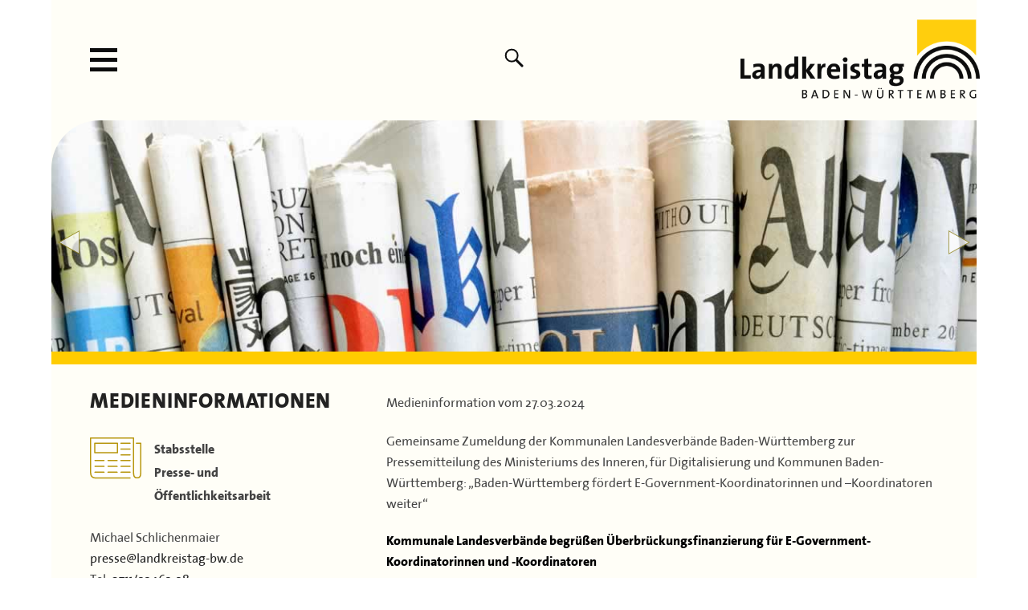

--- FILE ---
content_type: text/html; charset=utf-8
request_url: https://www.landkreistag-bw.de/presse/bund-und-laender-muessen-deutschlandticket-gruendlich-ausfinanzieren-1
body_size: 32641
content:
<!DOCTYPE html>
<html dir="ltr" lang="de-DE">
<head>

<meta charset="utf-8">
<!-- 
	This website is powered by TYPO3 - inspiring people to share!
	TYPO3 is a free open source Content Management Framework initially created by Kasper Skaarhoj and licensed under GNU/GPL.
	TYPO3 is copyright 1998-2026 of Kasper Skaarhoj. Extensions are copyright of their respective owners.
	Information and contribution at https://typo3.org/
-->


<link rel="shortcut icon" href="/fileadmin/favicon.ico" type="image/x-icon">
<title>Landkreistag: Kommunale Landesverbände begrüßen Überbrückungsfinanzierung für E-Government-Koordinatorinnen und -Koordinatoren</title>
<meta name="generator" content="TYPO3 CMS" />
<meta name="twitter:card" content="summary" />


<link rel="stylesheet" type="text/css" href="/typo3conf/ext/news/Resources/Public/Css/news-basic.css?1620839002" media="all">
<link rel="stylesheet" type="text/css" href="/typo3temp/assets/css/8c89b69fe8.css?1706811810" media="all">
<link rel="stylesheet" type="text/css" href="/typo3conf/ext/slick/Resources/Public/JavaScript/slick-1.9.0/slick/slick.min.css?1628065453" media="all">
<link rel="stylesheet" type="text/css" href="/typo3conf/ext/slick/Resources/Public/JavaScript/slick-1.9.0/slick/slick-theme.min.css?1628065453" media="all">
<link rel="stylesheet" type="text/css" href="/typo3conf/ext/slick/Resources/Public/CSS/default.min.css?1628065453" media="all">
<link rel="stylesheet" type="text/css" href="/fileadmin/templates/extensions/ke-search/ke_search_pi1.css?1634225200" media="all">
<link rel="stylesheet" type="text/css" href="/typo3temp/assets/css/32f6eacc0e.css?1706811810" media="all">



<script src="https://code.jquery.com/jquery-3.6.0.min.js" integrity="sha256-/xUj+3OJU5yExlq6GSYGSHk7tPXikynS7ogEvDej/m4=" crossorigin="anonymous"></script>

<script src="/typo3temp/assets/js/62b8391210.js?1706811810"></script>



<meta name="viewport" content="width=device-width, initial-scale=1" />
<link rel="canonical" href="https://www.landkreistag-bw.de/presse/bund-und-laender-muessen-deutschlandticket-gruendlich-ausfinanzieren-1"/>



<link rel="stylesheet" href="/typo3temp/assets/vhs-assets-gallery-landkreis-magnificpopup-slick-slickTheme-styles.css?1769142282" />

</head>
<body>





<a href="#main-content" class="sr-only sr-only-focusable" id="skipnavi">Zum Hauptinhalt springen</a>
<div id="page" class="">
	<header id="header">
		<nav id="navigation-main" aria-label="Hauptmenü">
			<button id="hamburger-main" aria-expanded="false" aria-haspopup="true" aria-controls="menu-list" class="btn-menu-list hamburger hamburger--slider" type="button"><span class="hamburger-box"><span class="hamburger-inner"></span></span></button><ul id="menu-list"><li class="p136"><a href="/">Startseite</a></li><li class="current p7" aria-current="page"><a href="/presse">Presse</a></li><li class="p146"><a href="/social-media">Social-Media</a></li><li class="p38"><a href="/positionen">Positionen</a></li><li class="menu-sub p127"><a href="/publikationen/schriftenreihe">Publikationen</a><ul><li class="p42"><a href="/publikationen/schriftenreihe" tabindex="-1">Schriftenreihe</a></li><li class="p26"><a href="/publikationen/landkreisnachrichten" tabindex="-1">Landkreisnachrichten</a></li><li class="p141"><a href="/publikationen/ansprachen-vortraege-und-gastbeitraege" tabindex="-1">Ansprachen, Vorträge und Gastbeiträge</a></li><li class="p43"><a href="/publikationen/dokumente-arbeitshilfen" tabindex="-1">Dokumente & Arbeitshilfen</a></li><li class="p129"><a href="/publikationen/filme" tabindex="-1">Film</a></li></ul></li><li class="menu-sub p19"><a href="/landkreistag/aufgaben-des-landkreistags">Landkreistag</a><ul><li class="p30"><a href="/landkreistag/aufgaben-des-landkreistags" tabindex="-1">Aufgaben des Landkreistags</a></li><li class="p31"><a href="/landkreistag/organe-des-landkreistags" tabindex="-1">Organe & Gremien</a></li><li class="p33"><a href="/landkreistag/geschaeftsstelle" tabindex="-1">Geschäftsstelle</a></li><li class="p144"><a href="/landkreistag/stellenausschreibungen" tabindex="-1">Stellenausschreibungen</a></li><li class="p124"><a href="/landkreistag/satzung" tabindex="-1">Satzung</a></li><li class="p8"><a href="/kontakt" tabindex="-1">Kontakt</a></li><li class="p35"><a href="/landkreistag/partner" tabindex="-1">Partner</a></li><li class="p139"><a href="/landkreistag/43-landkreisversammlung" tabindex="-1">43. Landkreisversammlung</a></li><li class="p147"><a href="/landkreistag/verbandsgeschichte" tabindex="-1">Verbandsgeschichte</a></li></ul></li><li class="menu-sub p4"><a href="/landkreise/aufgaben-der-landkreise">Die Landkreise</a><ul><li class="p62"><a href="/landkreise/aufgaben-der-landkreise" tabindex="-1">Aufgaben</a></li><li class="p66"><a href="/landkreise/die-landratsaemter" tabindex="-1">Landratsämter</a></li><li class="p67"><a href="/landkreise/die-landraete" tabindex="-1">Landrätinnen & Landräte</a></li><li class="p68"><a href="/landkreise/landkreis-portraits" tabindex="-1">Landkreis-Portraits</a></li><li class="p69"><a href="/landkreise/flaeche" tabindex="-1">Flächen & Einwohner</a></li></ul></li><li class="p143"><a href="/termine">Termine</a></li><li class="p128"><a href="https://www.comin-bw.de/" target="_blank">Mitgliederbereich</a></li></ul>
		</nav>
		<div class="toolbar">
			<span><img src="/fileadmin/templates/images/search.svg" id="btn-search" alt="Suche öffnen" /></span>
		</div>
		<div id="logo"><a href="https://www.landkreistag-bw.de" title="zur Startseite"><img src="/fileadmin/templates/images/Logo-LKT.png" alt="Logo des Landkreistags Baden-Württemberg" /></a></div>
		<div id="header-line"></div>
	</header>
	
	<section id="contentarea">
		<div id="banner">
			
    
	<div class="frame-default default"><div id="slickid-659" class="slick-slider slickdefault hidden "><figure class="image"><img class="image-embed-item" alt="Zeitungen" src="/fileadmin/user_upload/Slider/1-Zeitungen.jpg" width="1200" height="300" loading="lazy" /></figure><figure class="image"><img class="image-embed-item" alt="Tastatur" src="/fileadmin/user_upload/Slider/4-Tastatur_01.jpg" width="1200" height="300" loading="lazy" /></figure><figure class="image"><img class="image-embed-item" alt="Mikrophone" src="/fileadmin/user_upload/Images/Sliderbilder/Presse/3-Micros.jpg" width="1200" height="300" loading="lazy" /></figure></div></div>
	
	<style>
		#slickid-659,
    #slicksync-659 {
			/*background:red;*/
		}
		#slickid-659 ul.slick-dots,
		#slicksync-659 ul.slick-dots {
			bottom:0px;
		}
		#slickid-659 .slick-next,
		#slicksync-659 .slick-next {
			right:8px;
		}
		#slickid-659 .slick-prev,
		#slicksync-659 .slick-prev {
			left:8px;
		}

	</style>

	
		
    
    

    
    
    
    
    
    
    
    
      
    
    
    
      
    
    
    
      
    
    
    
      
    
    
    
    
    
      
    
    
    
      
    
    

    <script>

    var boolSlickRandomize659 = false;
    
      /* #i0059, 190912, dwildt, 6+ */
    if(!Array.isArray(slickUids)){
      var slickUids = new Array();
    }
    slickUids.push(659);

    function _initSlick659() {
      var dataUid = 659;
      $('#slickid-659').not('.slick-initialized').slick({
            accessibility: true
          , adaptiveHeight: false
          , arrows: true
          
          , autoplay: false
          , autoplaySpeed: 5000
          , centerMode: false
          , centerPadding: '50px'
          , cssEase: 'ease'
          , dots: false
          , dotsClass: 'slick-dots'
          , draggable: true
          , edgeFriction: 0.15
          , fade: true
          , infinite: true
          , initialSlide: 0
          , lazyLoad: 'ondemand'
          , mobileFirst: true
          , pauseOnHover: true
          , pauseOnFocus: true
          , pauseOnDotsHover: true
          , respondTo: 'window'
          , rows: 1
          , rtl: false
          , slidesPerRow: 1
          , slidesToScroll: 1
          , slidesToShow: 1
          , speed: 600
          , swipe: true
          , swipeToSlide: false
          , touchMove: true
          , touchThreshold: 25
          , useCSS: true
          , useTransform: true
          , variableWidth: false
          , vertical: false
          , verticalSwiping: false
          , waitForAnimate: false
          , zIndex: 1000
          , responsive: [
            {
                breakpoint: 1170
              , settings: {
                  arrows: true
                , dots: false
                , rows: 1
                , slidesPerRow: 1
                , slidesToScroll: 1
                , slidesToShow: 1
              }
            }
          , {
                breakpoint: 970
              , settings: {
                  arrows: true
                , dots: false
                , rows: 1
                , slidesPerRow: 1
                , slidesToScroll: 1
                , slidesToShow: 1
              }
            }
          ,  {
                breakpoint: 750
              , settings: {
                  arrows: true
                , dots: false
                , rows: 1
                , slidesPerRow: 1
                , slidesToScroll: 1
                , slidesToShow: 1
              }
            }
          ]
        });
        /* #t4060 */
        if(false) {
          $('#slicksync-659').slick({
            arrows: false
            , asNavFor: '#slickid-659'
            , centerMode: false
            , dots: false
            , focusOnSelect: false
            , slidesToScroll: 1
            , slidesToShow: 5
          });        
        }
      }
      function initSlick659() {
        _initSlick659();
				/* #t4977, 200424, dwildt, 1+ */
				$('#slickid-659').removeClass('hidden');
        var r;
        $(window).resize(function() {
            clearTimeout(r);
            r = setTimeout(_initSlick659, 500);
        });
      }
      /* #i0059, 190912, dwildt, 6+ */
      if((typeof obj === "undefined"))
      {
        var obj = {};
      }      
			
			/* #i0072, 191211, Андрей Н. Бурдин, 29+ */			
      
      if (!!window.MSInputMethodContext && !!document.documentMode) {
        if (typeof Object.assign != 'function') {
          Object.defineProperty(Object, "assign", {
            value: function assign(target, varArgs) {
              'use strict';
              if (target == null) {
                throw new TypeError('Cannot convert undefined or null to object');
              }

              var to = Object(target);

              for (var index = 1; index < arguments.length; index++) {
                var nextSource = arguments[index];

                if (nextSource != null) {
                  for (var nextKey in nextSource) {
                    if (Object.prototype.hasOwnProperty.call(nextSource, nextKey)) {
                      to[nextKey] = nextSource[nextKey];
                    }
                  }
                }
              }
              return to;
            },
            writable: true,
            configurable: true
          });
        }
      }
      			
			
      Object.assign(obj, {initSlickDocumentReady659: function () { initSlick659(); } })
      //alert(typeof obj.initSlickDocumentReady659);
    </script>
  


		</div>
		
		<div id="content">
			<div id="sidebar">
				
    
<div id="c1974" class="frame frame-default frame-type-header frame-layout-0"><header><h2 class="">
				Medieninformationen
			</h2></header></div>



<div id="c1975" class="frame frame-default frame-type-textpic frame-layout-0"><div class="ce-textpic ce-left ce-intext ce-nowrap"><div class="ce-gallery" data-ce-columns="1" data-ce-images="1"><div class="ce-row"><div class="ce-column"><figure class="image"><img class="image-embed-item" src="/fileadmin/user_upload/Images/presse/presse.png" width="64" height="53" loading="lazy" alt="" /></figure></div></div></div><div class="ce-bodytext"><p><span class="extrabold">Stabsstelle<br /> Presse- und<br /> Öffentlichkeitsarbeit</span></p></div></div></div>



<div id="c1976" class="frame frame-default frame-type-text frame-layout-0"><p>Michael Schlichenmaier<br /><a href="javascript:linkTo_UnCryptMailto(%27jxfiql7mobppbXixkahobfpqxd%3Ayt%2Bab%27);" title="Email verschicken" class="dark-link">presse&#64;landkreistag-bw.de</a><br /> Tel. <a href="tel:+497112246228" title="Anrufen" class="dark-link">0711/22462-28</a></p></div>



			</div>
			
			<div id="main-content">
				
    
<div id="c2436" class="frame frame-default frame-type-list frame-layout-0"><div class="news news-single"><div class="article"><!--
	=====================
		Partials/List/AktuellesPresse.html
	=====================
--><div class="article articletype-8" itemscope><div class="header"><p>
					Medieninformation vom <time itemprop="datePublished" datetime="2024-03-27">27.03.2024</time></p><p>Gemeinsame Zumeldung der Kommunalen Landesverbände Baden-Württemberg zur Pressemitteilung des Ministeriums des Inneren, für Digitalisierung und Kommunen Baden-Württemberg: „Baden-Württemberg fördert E-Government-Koordinatorinnen und –Koordinatoren weiter“</p><p class="subheader" itemprop="headline">Kommunale Landesverbände begrüßen Überbrückungsfinanzierung für E-Government-Koordinatorinnen und -Koordinatoren</p></div><!-- main text --><div class="news-text-wrap" itemprop="articleBody"><p>Anlässlich der heute bekannt gegebenen Verlängerung der Förderung der E-Government-Koordinatorinnen und -Koordinatoren äußern sich der Hauptgeschäftsführer des Landkreistags Baden-Württemberg, Prof. Dr. Alexis von Komorowski, der Präsident des Gemeindetags Baden-Württemberg, Steffen Jäger, sowie das Geschäftsführende Vorstandsmitglied des Städtetags Baden-Württemberg, Ralf Broß, wie folgt:</p><p>„Mit der Überbrückungsfinanzierung für die E-Government-Koordinatorinnen und -Koordinatoren macht die Landesregierung deutlich, dass ihr die Verwaltungsdigitalisierung in der Fläche ein wichtiges Anliegen ist. Die bei den Landratsämtern angesiedelten E-Government-Koordinatorinnen und -Koordinatoren unterstützen die kreisangehörigen Städte und Gemeinden dabei, ihr Angebot an digitalen Verwaltungsleistungen beständig auszubauen. Denn Behördengänge digital abwickeln zu können, ist ein berechtigtes Anliegen vieler Bürgerinnen und Bürger. Und hier gibt es noch allerhand zu tun. Deswegen war die Verlängerung der Förderung für die E-Government-Koordinatorinnen und -Koordinatoren auch so wichtig. Diese sollte allerdings nur der erste Schritt auf dem Weg zu einer längerfristigen Landesfinanzierung sein. Denn so schnell wird den E-Government-Koordinatorinnen und -Koordinatoren die Arbeit nicht ausgehen. Umso wichtiger ist es, ihnen mehr als nur befristete Projektstellen zu bieten. Andernfalls wird man sie angesichts des massiven Fach- und Arbeitskräftemangels nicht halten können.“</p></div><!-- related things --><div class="news-related-wrap"><!-- related files --><div class="news-related news-related-files"><div class="news-related-fileitem"><div class="news-related-fileitem-icon"><img src="/typo3conf/ext/dx_quickstart/Resources/Public/Icons/FileIcons/pdf.png" alt=""></div><div class="news-related-fileitem-size">
										441 KB
									</div><div class="news-related-fileitem-text"><a class="arrow-link" href="/fileadmin/user_upload/PDFs/Aktuell/Medieninformationen/MI_2024-03-27.pdf" target="_blank">
											
													Medieninformation
												
										</a></div></div></div></div></div></div></div></div>



<div id="c2435" class="frame frame-default frame-type-list frame-layout-0"><div class="news news-single"><div class="article"></div></div></div>



<div id="c2437" class="frame frame-default frame-type-list frame-layout-0 frame-space-before-small"><div class="news"><div><div class="tabitem"><div class="tabitem-header" tabindex="0"><span class="tab-arrow"></span><header><h3>Medieninformationen 2026</h3></header></div><div class="tabitem-content" style="display: none;"><div class="news"><div class="news-list-view"><!--
	=====================
		Partials/List/LatestPresse.html
--><div class="article articletype-1" itemscope><!-- header --><div class="header">
		Mitteilung vom 21.01.2026
	</div><!-- newsTitle --><div class="article-info"><p class="subheader" itemprop="headline">Land soll kommunale Nebenbahnen übernehmen</p><p class="news-link-more"><a class="arrow-link" href="/presse/land-soll-kommunale-nebenbahnen-uebernehmen">Lesen</a></p></div></div></div></div></div></div><div class="tabitem"><div class="tabitem-header" tabindex="0"><span class="tab-arrow"></span><header><h3>Medieninformationen 2025</h3></header></div><div class="tabitem-content" style="display: none;"><div class="news"><div class="news-list-view"><!--
	=====================
		Partials/List/LatestPresse.html
--><div class="article articletype-1" itemscope><!-- header --><div class="header">
		Mitteilung vom 10.12.2025
	</div><!-- newsTitle --><div class="article-info"><p class="subheader" itemprop="headline">Gemeinsame Zumeldung der Kommunalen Landesverbände zur Pressemitteilung des Ministeriums für Kultus, Jugend und Sport Nr. 47/2025 „468 Millionen Euro für Bau und Sanierung von Schulen / Land verdoppelt Förderung“ </p><p class="news-link-more"><a class="arrow-link" href="/presse/[base64]">Lesen</a></p></div></div><!--
	=====================
		Partials/List/LatestPresse.html
--><div class="article articletype-1" itemscope><!-- header --><div class="header">
		Mitteilung vom 05.12.2025
	</div><!-- newsTitle --><div class="article-info"><p class="subheader" itemprop="headline">Landrat Dr. Christoph Schnaudigel als Co-Präsident des wichtigsten europäischen Dachverbands kommunaler Gebietskörperschaften bestätigt</p><p class="news-link-more"><a class="arrow-link" href="/presse/landrat-dr-christoph-schnaudigel-als-co-praesident-des-wichtigsten-europaeischen-dachverbands-kommunaler-gebietskoerperschaften-bestaetigt">Lesen</a></p></div></div><!--
	=====================
		Partials/List/LatestPresse.html
--><div class="article articletype-1" itemscope><!-- header --><div class="header">
		Mitteilung vom 07.11.2025
	</div><!-- newsTitle --><div class="article-info"><p class="subheader" itemprop="headline">Landkreistagspräsident Dr. Brötel: „Ich freue mich sehr, dass mit Dr. Wolf-Rüdiger Michel nun ein baden-württembergischer Landrat an der Spitze der kommunalen Arbeitgeber steht“</p><p class="news-link-more"><a class="arrow-link" href="/presse/landkreistagspraesident-dr-broetel-ich-freue-mich-sehr-dass-mit-dr-wolf-ruediger-michel-nun-ein-baden-wuerttembergischer-landrat-an-der-spitze-der-kommunalen-arbeitgeber-steht">Lesen</a></p></div></div><!--
	=====================
		Partials/List/LatestPresse.html
--><div class="article articletype-1" itemscope><!-- header --><div class="header">
		Mitteilung vom 22.10.2025
	</div><!-- newsTitle --><div class="article-info"><p class="subheader" itemprop="headline">Baden-württembergische und bayerische Landkreise fordern vom Bund rasche Finanzhilfen</p><p class="news-link-more"><a class="arrow-link" href="/presse/baden-wuerttembergische-und-bayerische-landkreise-fordern-vom-bund-rasche-finanzhilfen">Lesen</a></p></div></div><!--
	=====================
		Partials/List/LatestPresse.html
--><div class="article articletype-1" itemscope><!-- header --><div class="header">
		Mitteilung vom 22.10.2025
	</div><!-- newsTitle --><div class="article-info"><p class="subheader" itemprop="headline">Baden-württembergische und bayerische Landkreise protestieren gegen einseitiges Sparpaket zu Lasten der Krankenhäuser</p><p class="news-link-more"><a class="arrow-link" href="/presse/baden-wuerttembergische-und-bayerische-landkreise-protestieren-gegen-einseitiges-sparpaket-zu-lasten-der-krankenhaeuser">Lesen</a></p></div></div><!--
	=====================
		Partials/List/LatestPresse.html
--><div class="article articletype-1" itemscope><!-- header --><div class="header">
		Mitteilung vom 14.10.2025
	</div><!-- newsTitle --><div class="article-info"><p class="subheader" itemprop="headline">Landkreistagspräsident Dr. Brötel: „Auch Berlin muss jetzt endlich handeln“</p><p class="news-link-more"><a class="arrow-link" href="/presse/landkreistagspraesident-dr-broetel-auch-berlin-muss-jetzt-endlich-handeln">Lesen</a></p></div></div><!--
	=====================
		Partials/List/LatestPresse.html
--><div class="article articletype-1" itemscope><!-- header --><div class="header">
		Mitteilung vom 13.10.2025
	</div><!-- newsTitle --><div class="article-info"><p class="subheader" itemprop="headline">Deutliche Kritik des Landkreistags an Kassenärztlicher Vereinigung</p><p class="news-link-more"><a class="arrow-link" href="/presse/deutliche-kritik-des-landkreistags-an-kassenaerztlicher-vereinigung">Lesen</a></p></div></div><!--
	=====================
		Partials/List/LatestPresse.html
--><div class="article articletype-1" itemscope><!-- header --><div class="header">
		Mitteilung vom 25.09.2025
	</div><!-- newsTitle --><div class="article-info"><p class="subheader" itemprop="headline">Unterstützen Sie die dringend erforderlichen Reformen!</p><p class="news-link-more"><a class="arrow-link" href="/presse/unterstuetzen-sie-die-dringend-erforderlichen-reformen">Lesen</a></p></div></div><!--
	=====================
		Partials/List/LatestPresse.html
--><div class="article articletype-1" itemscope><!-- header --><div class="header">
		Mitteilung vom 22.09.2025
	</div><!-- newsTitle --><div class="article-info"><p class="subheader" itemprop="headline">Joachim Walter als Präsident des Landkreistags Baden-Württemberg verabschiedet</p><p class="news-link-more"><a class="arrow-link" href="/presse/joachim-walter-als-praesident-des-landkreistags-baden-wuerttemberg-verabschiedet">Lesen</a></p></div></div><!--
	=====================
		Partials/List/LatestPresse.html
--><div class="article articletype-1" itemscope><!-- header --><div class="header">
		Mitteilung vom 22.09.2025
	</div><!-- newsTitle --><div class="article-info"><p class="subheader" itemprop="headline">Landkreistagspräsident Brötel: „Wir brauchen endlich einen finanziellen Befreiungsschlag!“</p><p class="news-link-more"><a class="arrow-link" href="/presse/landkreistagspraesident-broetel-wir-brauchen-endlich-einen-finanziellen-befreiungsschlag">Lesen</a></p></div></div><!--
	=====================
		Partials/List/LatestPresse.html
--><div class="article articletype-1" itemscope><!-- header --><div class="header">
		Mitteilung vom 22.09.2025
	</div><!-- newsTitle --><div class="article-info"><p class="subheader" itemprop="headline">Landrat Dr. Achim Brötel ist neuer Präsident des Landkreistags Baden-Württemberg</p><p class="news-link-more"><a class="arrow-link" href="/presse/landrat-dr-achim-broetel-ist-neuer-praesident-des-landkreistags-baden-wuerttemberg">Lesen</a></p></div></div><!--
	=====================
		Partials/List/LatestPresse.html
--><div class="article articletype-1" itemscope><!-- header --><div class="header">
		Mitteilung vom 18.09.2025
	</div><!-- newsTitle --><div class="article-info"><p class="subheader" itemprop="headline">Gleichgewicht zwischen Aufgabenpensum und Finanzausstattung der Kreise massiv gestört</p><p class="news-link-more"><a class="arrow-link" href="/presse/gleichgewicht-zwischen-aufgabenpensum-und-finanzausstattung-der-kreise-massiv-gestoert">Lesen</a></p></div></div><!--
	=====================
		Partials/List/LatestPresse.html
--><div class="article articletype-1" itemscope><!-- header --><div class="header">
		Mitteilung vom 15.09.2025
	</div><!-- newsTitle --><div class="article-info"><p class="subheader" itemprop="headline">Landkreise pochen auf ein wirklich inklusives Bildungssystem und eine gerechte Kostenverteilung</p><p class="news-link-more"><a class="arrow-link" href="/presse/landkreise-pochen-auf-ein-wirklich-inklusives-bildungssystem-und-eine-gerechte-kostenverteilung">Lesen</a></p></div></div><!--
	=====================
		Partials/List/LatestPresse.html
--><div class="article articletype-1" itemscope><!-- header --><div class="header">
		Mitteilung vom 14.08.2025
	</div><!-- newsTitle --><div class="article-info"><p class="subheader" itemprop="headline">Standards für die digitale Zukunft der Landkreise</p><p class="news-link-more"><a class="arrow-link" href="/presse/standards-fuer-die-digitale-zukunft-der-landkreise">Lesen</a></p></div></div><!--
	=====================
		Partials/List/LatestPresse.html
--><div class="article articletype-1" itemscope><!-- header --><div class="header">
		Mitteilung vom 04.08.2025
	</div><!-- newsTitle --><div class="article-info"><p class="subheader" itemprop="headline">Abfallbilanz bestätigt vorbildliches Sammel- und Trennverhalten der Menschen im Land</p><p class="news-link-more"><a class="arrow-link" href="/presse/abfallbilanz-bestaetigt-vorbildliches-sammel-und-trennverhalten-der-menschen-im-land">Lesen</a></p></div></div><!--
	=====================
		Partials/List/LatestPresse.html
--><div class="article articletype-1" itemscope><!-- header --><div class="header">
		Mitteilung vom 30.07.2025
	</div><!-- newsTitle --><div class="article-info"><p class="subheader" itemprop="headline">Bertelsmann-Studie bestätigt Absturz der Kommunalfinanzen</p><p class="news-link-more"><a class="arrow-link" href="/presse/bertelsmann-studie-bestaetigt-absturz-der-kommunalfinanzen">Lesen</a></p></div></div><!--
	=====================
		Partials/List/LatestPresse.html
--><div class="article articletype-1" itemscope><!-- header --><div class="header">
		Mitteilung vom 25.07.2025
	</div><!-- newsTitle --><div class="article-info"><p class="subheader" itemprop="headline">Landkreise beschließen Kernerwartungen zur Landtagswahl 2026</p><p class="news-link-more"><a class="arrow-link" href="/presse/landkreise-beschliessen-kernerwartungen-zur-landtagswahl-2026">Lesen</a></p></div></div><!--
	=====================
		Partials/List/LatestPresse.html
--><div class="article articletype-1" itemscope><!-- header --><div class="header">
		Mitteilung vom 24.07.2025
	</div><!-- newsTitle --><div class="article-info"><p class="subheader" itemprop="headline">Prof. Dr. Alexis v. Komorowski als Hauptgeschäftsführer des Landkreistags Baden-Württemberg bestätigt</p><p class="news-link-more"><a class="arrow-link" href="/presse/prof-dr-alexis-v-komorowski-als-hauptgeschaeftsfuehrer-des-landkreistags-baden-wuerttemberg-bestaetigt">Lesen</a></p></div></div><!--
	=====================
		Partials/List/LatestPresse.html
--><div class="article articletype-1" itemscope><!-- header --><div class="header">
		Mitteilung vom 23.07.2025
	</div><!-- newsTitle --><div class="article-info"><p class="subheader" itemprop="headline">Beitritt zur Branchenvereinbarung Busverkehr ist richtig und wichtig</p><p class="news-link-more"><a class="arrow-link" href="/presse/beitritt-zur-branchenvereinbarung-busverkehr-ist-richtig-und-wichtig">Lesen</a></p></div></div><!--
	=====================
		Partials/List/LatestPresse.html
--><div class="article articletype-1" itemscope><!-- header --><div class="header">
		Mitteilung vom 21.07.2025
	</div><!-- newsTitle --><div class="article-info"><p class="subheader" itemprop="headline">„Wahrlich eine Herkulesaufgabe“</p><p class="news-link-more"><a class="arrow-link" href="/presse/wahrlich-eine-herkulesaufgabe">Lesen</a></p></div></div><!--
	=====================
		Partials/List/LatestPresse.html
--><div class="article articletype-1" itemscope><!-- header --><div class="header">
		Mitteilung vom 15.07.2025
	</div><!-- newsTitle --><div class="article-info"><p class="subheader" itemprop="headline">Desaströse Entwicklung der Kreisfinanzen</p><p class="news-link-more"><a class="arrow-link" href="/presse/desastroese-entwicklung-der-kreisfinanzen">Lesen</a></p></div></div><!--
	=====================
		Partials/List/LatestPresse.html
--><div class="article articletype-1" itemscope><!-- header --><div class="header">
		Mitteilung vom 08.07.2025
	</div><!-- newsTitle --><div class="article-info"><p class="subheader" itemprop="headline">Kommunen begrüßen Regelungsbefreiungsgesetz</p><p class="news-link-more"><a class="arrow-link" href="/presse/kommunen-begruessen-regelungsbefreiungsgesetz">Lesen</a></p></div></div><!--
	=====================
		Partials/List/LatestPresse.html
--><div class="article articletype-1" itemscope><!-- header --><div class="header">
		Mitteilung vom 20.06.2025
	</div><!-- newsTitle --><div class="article-info"><p class="subheader" itemprop="headline">Vor 80 Jahren: Mit der Murrhardter Landrätekonferenz beginnt kurz nach  Kriegsende der demokratische Neuaufbau</p><p class="news-link-more"><a class="arrow-link" href="/presse/vor-80-jahren-mit-der-murrhardter-landraetekonferenz-beginnt-kurz-nach-kriegsende-der-demokratische-neuaufbau">Lesen</a></p></div></div><!--
	=====================
		Partials/List/LatestPresse.html
--><div class="article articletype-1" itemscope><!-- header --><div class="header">
		Mitteilung vom 13.06.2025
	</div><!-- newsTitle --><div class="article-info"><p class="subheader" itemprop="headline">Früherer Landkreistagspräsident Dr. Jürgen Schütz feiert seinen 80. Geburtstag</p><p class="news-link-more"><a class="arrow-link" href="/presse/frueherer-landkreistagspraesident-dr-juergen-schuetz-feiert-seinen-80-geburtstag">Lesen</a></p></div></div><!--
	=====================
		Partials/List/LatestPresse.html
--><div class="article articletype-1" itemscope><!-- header --><div class="header">
		Mitteilung vom 11.06.2025
	</div><!-- newsTitle --><div class="article-info"><p class="subheader" itemprop="headline">Regionale Energieagenturen gestärkt</p><p class="news-link-more"><a class="arrow-link" href="/presse/regionale-energieagenturen-gestaerkt">Lesen</a></p></div></div><!--
	=====================
		Partials/List/LatestPresse.html
--><div class="article articletype-1" itemscope><!-- header --><div class="header">
		Mitteilung vom 21.05.2025
	</div><!-- newsTitle --><div class="article-info"><p class="subheader" itemprop="headline">Stabilisierung der kommunalen Haushalte dringend erforderlich</p><p class="news-link-more"><a class="arrow-link" href="/presse/stabilisierung-der-kommunalen-haushalte-dringend-erforderlich">Lesen</a></p></div></div><!--
	=====================
		Partials/List/LatestPresse.html
--><div class="article articletype-1" itemscope><!-- header --><div class="header">
		Mitteilung vom 20.05.2025
	</div><!-- newsTitle --><div class="article-info"><p class="subheader" itemprop="headline">Investitionskosten der Krankenhäuser in vollem Umfang finanzieren</p><p class="news-link-more"><a class="arrow-link" href="/presse/investitionskosten-der-krankenhaeuser-in-vollem-umfang-finanzieren">Lesen</a></p></div></div><!--
	=====================
		Partials/List/LatestPresse.html
--><div class="article articletype-1" itemscope><!-- header --><div class="header">
		Mitteilung vom 07.05.2025
	</div><!-- newsTitle --><div class="article-info"><p class="subheader" itemprop="headline">Zukunft der Daseinsvorsorge: Gemeinsam neue Wege gestalten</p><p class="news-link-more"><a class="arrow-link" href="/presse/zukunft-der-daseinsvorsorge-gemeinsam-neue-wege-gestalten">Lesen</a></p></div></div><!--
	=====================
		Partials/List/LatestPresse.html
--><div class="article articletype-1" itemscope><!-- header --><div class="header">
		Mitteilung vom 01.04.2025
	</div><!-- newsTitle --><div class="article-info"><p class="subheader" itemprop="headline">Zumeldung zur Pressemitteilung des Landkreises Tübingen „Gendern wird im Landratsamt Tübingen ab sofort Pflicht: Kreiswappen statt *Sternchen“</p><p class="news-link-more"><a class="arrow-link" href="/presse/zumeldung-zur-pressemitteilung-des-landkreises-tuebingen-gendern-wird-im-landratsamt-tuebingen-ab-sofort-pflicht-kreiswappen-statt-sternchen">Lesen</a></p></div></div><!--
	=====================
		Partials/List/LatestPresse.html
--><div class="article articletype-1" itemscope><!-- header --><div class="header">
		Mitteilung vom 27.03.2025
	</div><!-- newsTitle --><div class="article-info"><p class="subheader" itemprop="headline">Dr. Achim Brötel soll an die Spitze auch der baden-württembergischen Landkreise rücken</p><p class="news-link-more"><a class="arrow-link" href="/presse/dr-achim-broetel-soll-an-die-spitze-auch-der-baden-wuerttembergischen-landkreise-ruecken">Lesen</a></p></div></div><!--
	=====================
		Partials/List/LatestPresse.html
--><div class="article articletype-1" itemscope><!-- header --><div class="header">
		Mitteilung vom 25.03.2025
	</div><!-- newsTitle --><div class="article-info"><p class="subheader" itemprop="headline">Landkreise können Krankenhausdefizite nicht länger ausgleichen</p><p class="news-link-more"><a class="arrow-link" href="/presse/landkreise-koennen-krankenhausdefizite-nicht-laenger-ausgleichen">Lesen</a></p></div></div><!--
	=====================
		Partials/List/LatestPresse.html
--><div class="article articletype-1" itemscope><!-- header --><div class="header">
		Mitteilung vom 21.03.2025
	</div><!-- newsTitle --><div class="article-info"><p class="subheader" itemprop="headline">Neu ankommende Kriegsflüchtlinge aus der Ukraine wie andere Geflüchtete behandeln</p><p class="news-link-more"><a class="arrow-link" href="/presse/neu-ankommende-kriegsfluechtlinge-aus-der-ukraine-wie-andere-gefluechtete-behandeln">Lesen</a></p></div></div><!--
	=====================
		Partials/List/LatestPresse.html
--><div class="article articletype-1" itemscope><!-- header --><div class="header">
		Mitteilung vom 13.03.2025
	</div><!-- newsTitle --><div class="article-info"><p class="subheader" itemprop="headline">Autobahnmaut nach Schweizer Vorbild einführen</p><p class="news-link-more"><a class="arrow-link" href="/presse/landkreistagspraesident-walter-elr-aus-der-landesfoerderung-nicht-wegzudenken-1">Lesen</a></p></div></div><!--
	=====================
		Partials/List/LatestPresse.html
--><div class="article articletype-1" itemscope><!-- header --><div class="header">
		Mitteilung vom 07.03.2025
	</div><!-- newsTitle --><div class="article-info"><p class="subheader" itemprop="headline">Landkreistagspräsident Walter: ELR aus der Landesförderung nicht wegzudenken</p><p class="news-link-more"><a class="arrow-link" href="/presse/landkreistagspraesident-walter-elr-aus-der-landesfoerderung-nicht-wegzudenken">Lesen</a></p></div></div><!--
	=====================
		Partials/List/LatestPresse.html
--><div class="article articletype-1" itemscope><!-- header --><div class="header">
		Mitteilung vom 06.03.2025
	</div><!-- newsTitle --><div class="article-info"><p class="subheader" itemprop="headline">Stabilisierung der Kommunalfinanzen muss bei Sonderungsgesprächen Schwerpunktthema sein</p><p class="news-link-more"><a class="arrow-link" href="/presse/stabilisierung-der-kommunalfinanzen-muss-bei-sonderungsgespraechen-schwerpunktthema-sein">Lesen</a></p></div></div><!--
	=====================
		Partials/List/LatestPresse.html
--><div class="article articletype-1" itemscope><!-- header --><div class="header">
		Mitteilung vom 31.01.2025
	</div><!-- newsTitle --><div class="article-info"><p class="subheader" itemprop="headline">Normenkontrollrat trifft ins Schwarze</p><p class="news-link-more"><a class="arrow-link" href="/presse/normenkontrollrat-trifft-ins-schwarze">Lesen</a></p></div></div><!--
	=====================
		Partials/List/LatestPresse.html
--><div class="article articletype-1" itemscope><!-- header --><div class="header">
		Mitteilung vom 23.01.2025
	</div><!-- newsTitle --><div class="article-info"><p class="subheader" itemprop="headline">Ohne bessere Krankenhausfinanzierung drohen massive Leistungseinschnitte</p><p class="news-link-more"><a class="arrow-link" href="/presse/ohne-bessere-krankenhausfinanzierung-drohen-massive-leistungseinschnitte">Lesen</a></p></div></div></div></div></div></div><div class="tabitem"><div class="tabitem-header" tabindex="0"><span class="tab-arrow"></span><header><h3>Medieninformationen 2024</h3></header></div><div class="tabitem-content" style="display: none;"><div class="news"><div class="news-list-view"><!--
	=====================
		Partials/List/LatestPresse.html
--><div class="article articletype-1" itemscope><!-- header --><div class="header">
		Mitteilung vom 12.12.2024
	</div><!-- newsTitle --><div class="article-info"><p class="subheader" itemprop="headline">Kommunalverbände begrüßen Vorstoß zur besseren Ausfinanzierung kommunaler Aufgaben</p><p class="news-link-more"><a class="arrow-link" href="/presse/kommunalverbaende-begruessen-vorstoss-zur-besseren-ausfinanzierung-kommunaler-aufgaben">Lesen</a></p></div></div><!--
	=====================
		Partials/List/LatestPresse.html
--><div class="article articletype-1" itemscope><!-- header --><div class="header">
		Mitteilung vom 10.12.2024
	</div><!-- newsTitle --><div class="article-info"><p class="subheader" itemprop="headline">Landkreistag begrüßt Neuregelung zur Kontrolle von Waffen- und Messerverboten</p><p class="news-link-more"><a class="arrow-link" href="/presse/landkreistag-begruesst-neuregelung-zur-kontrolle-von-waffen-und-messerverboten">Lesen</a></p></div></div><!--
	=====================
		Partials/List/LatestPresse.html
--><div class="article articletype-1" itemscope><!-- header --><div class="header">
		Mitteilung vom 22.11.2024
	</div><!-- newsTitle --><div class="article-info"><p class="subheader" itemprop="headline">Chance auf gelingende Krankenhausreform leichtfertig vertan</p><p class="news-link-more"><a class="arrow-link" href="/presse/chance-auf-gelingende-krankenhausreform-leichtfertig-vertan">Lesen</a></p></div></div><!--
	=====================
		Partials/List/LatestPresse.html
--><div class="article articletype-1" itemscope><!-- header --><div class="header">
		Mitteilung vom 12.11.2024
	</div><!-- newsTitle --><div class="article-info"><p class="subheader" itemprop="headline">Landkreistagspräsident Walter: „Über Onlinewahlen nachdenken“</p><p class="news-link-more"><a class="arrow-link" href="/presse/landkreistagspraesident-walter-ueber-onlinewahlen-nachdenken">Lesen</a></p></div></div><!--
	=====================
		Partials/List/LatestPresse.html
--><div class="article articletype-1" itemscope><!-- header --><div class="header">
		Mitteilung vom 05.11.2024
	</div><!-- newsTitle --><div class="article-info"><p class="subheader" itemprop="headline">25 Jahre Europabüro der baden-württembergischen Kommunen in Brüssel – Starke Kommunen. Starke Gemeinschaft.</p><p class="news-link-more"><a class="arrow-link" href="/presse/25-jahre-europabuero-der-baden-wuerttembergischen-kommunen-in-bruessel-starke-kommunen-starke-gemeinschaft">Lesen</a></p></div></div><!--
	=====================
		Partials/List/LatestPresse.html
--><div class="article articletype-1" itemscope><!-- header --><div class="header">
		Mitteilung vom 30.10.2024
	</div><!-- newsTitle --><div class="article-info"><p class="subheader" itemprop="headline">Kommunalfinanzen auch für 2025 im freien Fall – kommunale Gestaltungskraft, Zukunftsinvestitionen und der gesellschaftliche Zusammenhalt geraten in Gefahr</p><p class="news-link-more"><a class="arrow-link" href="/presse/kommunalfinanzen-auch-fuer-2025-im-freien-fall-kommunale-gestaltungskraft-zukunftsinvestitionen-und-der-gesellschaftliche-zusammenhalt-geraten-in-gefahr">Lesen</a></p></div></div><!--
	=====================
		Partials/List/LatestPresse.html
--><div class="article articletype-1" itemscope><!-- header --><div class="header">
		Mitteilung vom 23.10.2024
	</div><!-- newsTitle --><div class="article-info"><p class="subheader" itemprop="headline">Zumeldung zur dpa-Meldung „Schweitzer will mehr Geld für die Kommunen für Flüchtlinge“ vom 23. Oktober 2024</p><p class="news-link-more"><a class="arrow-link" href="/presse/zumeldung-zur-dpa-meldung-schweitzer-will-mehr-geld-fuer-die-kommunen-fuer-fluechtlinge-vom-23-oktober-2024">Lesen</a></p></div></div><!--
	=====================
		Partials/List/LatestPresse.html
--><div class="article articletype-1" itemscope><!-- header --><div class="header">
		Mitteilung vom 21.10.2024
	</div><!-- newsTitle --><div class="article-info"><p class="subheader" itemprop="headline">Landkreistag warnt: Kommunen stehen vor einem finanziellen Abgrund</p><p class="news-link-more"><a class="arrow-link" href="/presse/landkreistag-warnt-kommunen-stehen-vor-einem-finanziellen-abgrund">Lesen</a></p></div></div><!--
	=====================
		Partials/List/LatestPresse.html
--><div class="article articletype-1" itemscope><!-- header --><div class="header">
		Mitteilung vom 21.10.2024
	</div><!-- newsTitle --><div class="article-info"><p class="subheader" itemprop="headline">Landrat Dr. Richard Sigel neuer Vizepräsident des Landkreistags</p><p class="news-link-more"><a class="arrow-link" href="/presse/landrat-dr-richard-sigel-neuer-vizepraesident-des-landkreistags">Lesen</a></p></div></div><!--
	=====================
		Partials/List/LatestPresse.html
--><div class="article articletype-1" itemscope><!-- header --><div class="header">
		Mitteilung vom 18.10.2024
	</div><!-- newsTitle --><div class="article-info"><p class="subheader" itemprop="headline">Landkreistag übt massive Kritik am Bundestagsbeschluss zur Krankenhausreform</p><p class="news-link-more"><a class="arrow-link" href="/presse/landkreise-warnen-vor-einem-durchpeitschen-der-krankenhausreform-1">Lesen</a></p></div></div><!--
	=====================
		Partials/List/LatestPresse.html
--><div class="article articletype-1" itemscope><!-- header --><div class="header">
		Mitteilung vom 09.10.2024
	</div><!-- newsTitle --><div class="article-info"><p class="subheader" itemprop="headline">Landkreise warnen vor einem Durchpeitschen der Krankenhausreform</p><p class="news-link-more"><a class="arrow-link" href="/presse/landkreise-warnen-vor-einem-durchpeitschen-der-krankenhausreform">Lesen</a></p></div></div><!--
	=====================
		Partials/List/LatestPresse.html
--><div class="article articletype-1" itemscope><!-- header --><div class="header">
		Mitteilung vom 01.10.2024
	</div><!-- newsTitle --><div class="article-info"><p class="subheader" itemprop="headline">Umsetzbarkeit als Richtschnur politischen Handelns</p><p class="news-link-more"><a class="arrow-link" href="/presse/umsetzbarkeit-als-richtschnur-politischen-handelns">Lesen</a></p></div></div><!--
	=====================
		Partials/List/LatestPresse.html
--><div class="article articletype-1" itemscope><!-- header --><div class="header">
		Mitteilung vom 15.09.2024
	</div><!-- newsTitle --><div class="article-info"><p class="subheader" itemprop="headline">Begegnung und Vertrauen ermöglicht Mitdenken, Mitbestimmen und Mitmachen</p><p class="news-link-more"><a class="arrow-link" href="/presse/begegnung-und-vertrauen-ermoeglicht-mitdenken-mitbestimmen-und-mitmachen">Lesen</a></p></div></div><!--
	=====================
		Partials/List/LatestPresse.html
--><div class="article articletype-1" itemscope><!-- header --><div class="header">
		Mitteilung vom 12.09.2024
	</div><!-- newsTitle --><div class="article-info"><p class="subheader" itemprop="headline">Paket Sofortprogramm 2024 muss kommen – wir reichen dazu die Hand</p><p class="news-link-more"><a class="arrow-link" href="/presse/paket-sofortprogramm-2024-muss-kommen-wir-reichen-dazu-die-hand">Lesen</a></p></div></div><!--
	=====================
		Partials/List/LatestPresse.html
--><div class="article articletype-1" itemscope><!-- header --><div class="header">
		Mitteilung vom 10.09.2024
	</div><!-- newsTitle --><div class="article-info"><p class="subheader" itemprop="headline">Erstmals seit über 60 Jahren wieder ein Baden-Württemberger an der Spitze der 294 deutschen Landkreise</p><p class="news-link-more"><a class="arrow-link" href="/presse/erstmals-seit-ueber-60-jahren-wieder-ein-baden-wuerttemberger-an-der-spitze-der-294-deutschen-landkreise">Lesen</a></p></div></div><!--
	=====================
		Partials/List/LatestPresse.html
--><div class="article articletype-1" itemscope><!-- header --><div class="header">
		Mitteilung vom 27.08.2024
	</div><!-- newsTitle --><div class="article-info"><p class="subheader" itemprop="headline">Ganztagsbetreuung: Fokus des Landes sollte auf Lösungen liegen</p><p class="news-link-more"><a class="arrow-link" href="/presse/ganztagsbetreuung-fokus-des-landes-sollte-auf-loesungen-liegen">Lesen</a></p></div></div><!--
	=====================
		Partials/List/LatestPresse.html
--><div class="article articletype-1" itemscope><!-- header --><div class="header">
		Mitteilung vom 23.08.2024
	</div><!-- newsTitle --><div class="article-info"><p class="subheader" itemprop="headline">Kreisfinanzbericht 2024: Kreishaushalte im freien Fall</p><p class="news-link-more"><a class="arrow-link" href="/presse/kreisfinanzbericht-2024-kreishaushalte-im-freien-fall">Lesen</a></p></div></div><!--
	=====================
		Partials/List/LatestPresse.html
--><div class="article articletype-1" itemscope><!-- header --><div class="header">
		Mitteilung vom 06.08.2024
	</div><!-- newsTitle --><div class="article-info"><p class="subheader" itemprop="headline">Ganztagsbetreuung wird dem Zufall preisgegeben</p><p class="news-link-more"><a class="arrow-link" href="/presse/ganztagsbetreuung-wird-dem-zufall-preisgegeben">Lesen</a></p></div></div><!--
	=====================
		Partials/List/LatestPresse.html
--><div class="article articletype-1" itemscope><!-- header --><div class="header">
		Mitteilung vom 29.07.2024
	</div><!-- newsTitle --><div class="article-info"><p class="subheader" itemprop="headline">Vorbildliches Sammel- und Trennverhalten der Menschen im Land</p><p class="news-link-more"><a class="arrow-link" href="/presse/vorbildliches-sammel-und-trennverhalten-der-menschen-im-land">Lesen</a></p></div></div><!--
	=====================
		Partials/List/LatestPresse.html
--><div class="article articletype-1" itemscope><!-- header --><div class="header">
		Mitteilung vom 26.07.2024
	</div><!-- newsTitle --><div class="article-info"><p class="subheader" itemprop="headline">Krankenhäuser vor dem Kollaps - finanzielle Situation der Kliniken im Land dramatisch</p><p class="news-link-more"><a class="arrow-link" href="/presse/krankenhaeuser-vor-dem-kollaps-finanzielle-situation-der-kliniken-im-land-dramatisch">Lesen</a></p></div></div><!--
	=====================
		Partials/List/LatestPresse.html
--><div class="article articletype-1" itemscope><!-- header --><div class="header">
		Mitteilung vom 24.07.2024
	</div><!-- newsTitle --><div class="article-info"><p class="subheader" itemprop="headline">Kommunen sehen Licht und Schatten bei der LBO-Reform</p><p class="news-link-more"><a class="arrow-link" href="/presse/kommunen-sehen-licht-und-schatten-bei-der-lbo-reform">Lesen</a></p></div></div><!--
	=====================
		Partials/List/LatestPresse.html
--><div class="article articletype-1" itemscope><!-- header --><div class="header">
		Mitteilung vom 23.07.2024
	</div><!-- newsTitle --><div class="article-info"><p class="subheader" itemprop="headline">Kommunen unzufrieden mit dem Landesmobilitätsgesetz</p><p class="news-link-more"><a class="arrow-link" href="/presse/kommunen-unzufrieden-mit-dem-landesmobilitaetsgesetz">Lesen</a></p></div></div><!--
	=====================
		Partials/List/LatestPresse.html
--><div class="article articletype-1" itemscope><!-- header --><div class="header">
		Mitteilung vom 22.07.2024
	</div><!-- newsTitle --><div class="article-info"><p class="subheader" itemprop="headline">Steigende Baupreise: Kommunen fordern jetzt politische Entscheidung</p><p class="news-link-more"><a class="arrow-link" href="/presse/steigende-baupreise-kommunen-fordern-jetzt-politische-entscheidung">Lesen</a></p></div></div><!--
	=====================
		Partials/List/LatestPresse.html
--><div class="article articletype-1" itemscope><!-- header --><div class="header">
		Mitteilung vom 16.07.2024
	</div><!-- newsTitle --><div class="article-info"><p class="subheader" itemprop="headline">Kommunen begrüßen Beschluss zu Hochwasserhilfen</p><p class="news-link-more"><a class="arrow-link" href="/presse/kommunen-begruessen-beschluss-zu-hochwasserhilfen">Lesen</a></p></div></div><!--
	=====================
		Partials/List/LatestPresse.html
--><div class="article articletype-1" itemscope><!-- header --><div class="header">
		Mitteilung vom 16.07.2024
	</div><!-- newsTitle --><div class="article-info"><p class="subheader" itemprop="headline">Entlastungspaket II bleibt hinter Erwartungen zurück</p><p class="news-link-more"><a class="arrow-link" href="/presse/entlastungspaket-ii-bleibt-hinter-erwartungen-zurueck">Lesen</a></p></div></div><!--
	=====================
		Partials/List/LatestPresse.html
--><div class="article articletype-1" itemscope><!-- header --><div class="header">
		Mitteilung vom 02.07.2024
	</div><!-- newsTitle --><div class="article-info"><p class="subheader" itemprop="headline">Keine Förderung von Rettungswachen nach Kassenlage</p><p class="news-link-more"><a class="arrow-link" href="/presse/keine-foerderung-von-rettungswachen-nach-kassenlage">Lesen</a></p></div></div><!--
	=====================
		Partials/List/LatestPresse.html
--><div class="article articletype-1" itemscope><!-- header --><div class="header">
		Mitteilung vom 01.07.2024
	</div><!-- newsTitle --><div class="article-info"><p class="subheader" itemprop="headline">Effizienter Klimaschutz geht nur im Solidarmodell der Branchenvereinbarung zur CVD</p><p class="news-link-more"><a class="arrow-link" href="/presse/effizienter-klimaschutz-geht-nur-im-solidarmodell-der-branchenvereinbarung-zur-cvd">Lesen</a></p></div></div><!--
	=====================
		Partials/List/LatestPresse.html
--><div class="article articletype-1" itemscope><!-- header --><div class="header">
		Mitteilung vom 25.06.2024
	</div><!-- newsTitle --><div class="article-info"><p class="subheader" itemprop="headline">Suchthilfe stabilisieren</p><p class="news-link-more"><a class="arrow-link" href="/presse/suchthilfe-stabilisieren">Lesen</a></p></div></div><!--
	=====================
		Partials/List/LatestPresse.html
--><div class="article articletype-1" itemscope><!-- header --><div class="header">
		Mitteilung vom 24.06.2024
	</div><!-- newsTitle --><div class="article-info"><p class="subheader" itemprop="headline">Dramatische Finanzlage der Krankenhäuser</p><p class="news-link-more"><a class="arrow-link" href="/presse/dramatische-finanzlage-der-krankenhaeuser">Lesen</a></p></div></div><!--
	=====================
		Partials/List/LatestPresse.html
--><div class="article articletype-1" itemscope><!-- header --><div class="header">
		Mitteilung vom 18.06.2024
	</div><!-- newsTitle --><div class="article-info"><p class="subheader" itemprop="headline">Beschäftigte im öffentlichen Dienst besser vor Hass und Gewalt schützen</p><p class="news-link-more"><a class="arrow-link" href="/presse/beschaeftigte-im-oeffentlichen-dienst-besser-vor-hass-und-gewalt-schuetzen">Lesen</a></p></div></div><!--
	=====================
		Partials/List/LatestPresse.html
--><div class="article articletype-1" itemscope><!-- header --><div class="header">
		Mitteilung vom 03.06.2024
	</div><!-- newsTitle --><div class="article-info"><p class="subheader" itemprop="headline">Heute wichtiger denn je: inklusiver Katastrophenschutz </p><p class="news-link-more"><a class="arrow-link" href="/presse/heute-wichtiger-denn-je-inklusiver-katastrophenschutz">Lesen</a></p></div></div><!--
	=====================
		Partials/List/LatestPresse.html
--><div class="article articletype-1" itemscope><!-- header --><div class="header">
		Mitteilung vom 22.05.2024
	</div><!-- newsTitle --><div class="article-info"><p class="subheader" itemprop="headline">Kommunale Selbstverwaltung als wichtiges Bauelement des Grundgesetzes</p><p class="news-link-more"><a class="arrow-link" href="/presse/kommunale-selbstverwaltung-als-wichtiges-bauelement-des-grundgesetzes">Lesen</a></p></div></div><!--
	=====================
		Partials/List/LatestPresse.html
--><div class="article articletype-1" itemscope><!-- header --><div class="header">
		Mitteilung vom 21.05.2024
	</div><!-- newsTitle --><div class="article-info"><p class="subheader" itemprop="headline">Landkreise sehen große Herausforderungen bei der ambulanten Versorgung</p><p class="news-link-more"><a class="arrow-link" href="/presse/landkreise-sehen-grosse-herausforderungen-bei-der-ambulanten-versorgung">Lesen</a></p></div></div><!--
	=====================
		Partials/List/LatestPresse.html
--><div class="article articletype-1" itemscope><!-- header --><div class="header">
		Mitteilung vom 13.05.2024
	</div><!-- newsTitle --><div class="article-info"><p class="subheader" itemprop="headline">Bayerische und baden-württembergische Kommunen positionieren sich gemeinsam vor Europawahl</p><p class="news-link-more"><a class="arrow-link" href="/presse/bayerische-und-baden-wuerttembergische-kommunen-positionieren-sich-gemeinsam-vor-europawahl">Lesen</a></p></div></div><!--
	=====================
		Partials/List/LatestPresse.html
--><div class="article articletype-1" itemscope><!-- header --><div class="header">
		Mitteilung vom 10.05.2024
	</div><!-- newsTitle --><div class="article-info"><p class="subheader" itemprop="headline">&quot;Wenn es nicht notwendig ist, ein Gesetz zu machen, dann ist es notwendig, kein Gesetz zu machen.&quot;</p><p class="news-link-more"><a class="arrow-link" href="/presse/wenn-es-nicht-notwendig-ist-ein-gesetz-zu-machen-dann-ist-es-notwendig-kein-gesetz-zu-machen">Lesen</a></p></div></div><!--
	=====================
		Partials/List/LatestPresse.html
--><div class="article articletype-1" itemscope><!-- header --><div class="header">
		Mitteilung vom 10.05.2024
	</div><!-- newsTitle --><div class="article-info"><p class="subheader" itemprop="headline">Einbürgerungsbehörden müssen gestärkt werden</p><p class="news-link-more"><a class="arrow-link" href="/presse/einbuergerungsbehoerden-muessen-gestaerkt-werden">Lesen</a></p></div></div><!--
	=====================
		Partials/List/LatestPresse.html
--><div class="article articletype-1" itemscope><!-- header --><div class="header">
		Mitteilung vom 08.05.2024
	</div><!-- newsTitle --><div class="article-info"><p class="subheader" itemprop="headline">Erstmals seit mehr als sechs Jahrzehnten soll baden-württembergischer Landrat deutscher Landkreistagspräsident werden</p><p class="news-link-more"><a class="arrow-link" href="/presse/erstmals-seit-mehr-als-sechs-jahrzehnten-soll-baden-wuerttembergischer-landrat-deutscher-landkreistagspraesident-werden">Lesen</a></p></div></div><!--
	=====================
		Partials/List/LatestPresse.html
--><div class="article articletype-1" itemscope><!-- header --><div class="header">
		Mitteilung vom 06.05.2024
	</div><!-- newsTitle --><div class="article-info"><p class="subheader" itemprop="headline">Kommunen am Limit – Anspruch und Wirklichkeit in Einklang bringen</p><p class="news-link-more"><a class="arrow-link" href="/presse/kommunen-am-limit-anspruch-und-wirklichkeit-in-einklang-bringen">Lesen</a></p></div></div><!--
	=====================
		Partials/List/LatestPresse.html
--><div class="article articletype-1" itemscope><!-- header --><div class="header">
		Mitteilung vom 29.04.2024
	</div><!-- newsTitle --><div class="article-info"><p class="subheader" itemprop="headline">Landkreise fordern landesgesetzliche Absicherung des Deutschlandtickets</p><p class="news-link-more"><a class="arrow-link" href="/presse/landkreise-fordern-landesgesetzliche-absicherung-des-deutschlandtickets">Lesen</a></p></div></div><!--
	=====================
		Partials/List/LatestPresse.html
--><div class="article articletype-1" itemscope><!-- header --><div class="header">
		Mitteilung vom 26.04.2024
	</div><!-- newsTitle --><div class="article-info"><p class="subheader" itemprop="headline">Kreishaushalte am Anschlag</p><p class="news-link-more"><a class="arrow-link" href="/presse/kreishaushalte-am-anschlag">Lesen</a></p></div></div><!--
	=====================
		Partials/List/LatestPresse.html
--><div class="article articletype-1" itemscope><!-- header --><div class="header">
		Mitteilung vom 25.04.2024
	</div><!-- newsTitle --><div class="article-info"><p class="subheader" itemprop="headline">Landkreise in größter Sorge wegen wirtschaftlicher Lage der Krankenhäuser</p><p class="news-link-more"><a class="arrow-link" href="/presse/landkreise-in-groesster-sorge-wegen-wirtschaftlicher-lage-der-krankenhaeuser">Lesen</a></p></div></div><!--
	=====================
		Partials/List/LatestPresse.html
--><div class="article articletype-1" itemscope><!-- header --><div class="header">
		Mitteilung vom 19.04.2024
	</div><!-- newsTitle --><div class="article-info"><p class="subheader" itemprop="headline">Sport schafft Gemeinschaft, ermöglicht Teilhabe und stiftet Werte</p><p class="news-link-more"><a class="arrow-link" href="/presse/sport-schafft-gemeinschaft-ermoeglicht-teilhabe-und-stiftet-werte">Lesen</a></p></div></div><!--
	=====================
		Partials/List/LatestPresse.html
--><div class="article articletype-1" itemscope><!-- header --><div class="header">
		Mitteilung vom 18.04.2024
	</div><!-- newsTitle --><div class="article-info"><p class="subheader" itemprop="headline">Wirtschaftliche Lage der Krankenhäuser ist dramatisch</p><p class="news-link-more"><a class="arrow-link" href="/presse/wirtschaftliche-lage-der-krankenhaeuser-ist-dramatisch">Lesen</a></p></div></div><!--
	=====================
		Partials/List/LatestPresse.html
--><div class="article articletype-1" itemscope><!-- header --><div class="header">
		Mitteilung vom 17.04.2024
	</div><!-- newsTitle --><div class="article-info"><p class="subheader" itemprop="headline">Gewaltkriminalität wirksam bekämpfen</p><p class="news-link-more"><a class="arrow-link" href="/presse/gewaltkriminalitaet-wirksam-bekaempfen">Lesen</a></p></div></div><!--
	=====================
		Partials/List/LatestPresse.html
--><div class="article articletype-1" itemscope><!-- header --><div class="header">
		Mitteilung vom 09.04.2024
	</div><!-- newsTitle --><div class="article-info"><p class="subheader" itemprop="headline">Land muss Krankenhausinvestitionen vollständig finanzieren</p><p class="news-link-more"><a class="arrow-link" href="/presse/land-muss-krankenhausinvestitionen-vollstaendig-finanzieren">Lesen</a></p></div></div><!--
	=====================
		Partials/List/LatestPresse.html
--><div class="article articletype-1" itemscope><!-- header --><div class="header">
		Mitteilung vom 27.03.2024
	</div><!-- newsTitle --><div class="article-info"><p class="subheader" itemprop="headline">Kommunale Landesverbände begrüßen Überbrückungsfinanzierung für E-Government-Koordinatorinnen und -Koordinatoren</p><p class="news-link-more"><a class="arrow-link" href="/presse/bund-und-laender-muessen-deutschlandticket-gruendlich-ausfinanzieren-1">Lesen</a></p></div></div><!--
	=====================
		Partials/List/LatestPresse.html
--><div class="article articletype-1" itemscope><!-- header --><div class="header">
		Mitteilung vom 01.03.2024
	</div><!-- newsTitle --><div class="article-info"><p class="subheader" itemprop="headline">Landkreistagspräsident Walter: Wichtiges Signal für den Ländlichen Raum  </p><p class="news-link-more"><a class="arrow-link" href="/presse/landkreistagspraesident-walter-wichtiges-signal-fuer-den-laendlichen-raum">Lesen</a></p></div></div><!--
	=====================
		Partials/List/LatestPresse.html
--><div class="article articletype-1" itemscope><!-- header --><div class="header">
		Mitteilung vom 22.02.2024
	</div><!-- newsTitle --><div class="article-info"><p class="subheader" itemprop="headline">Landkreistagspräsident Walter: „Bezahlkarte für Asylbewerber muss rechtssicher sein“</p><p class="news-link-more"><a class="arrow-link" href="/presse/landkreistagspraesident-walter-bezahlkarte-fuer-asylbewerber-muss-rechtssicher-sein">Lesen</a></p></div></div><!--
	=====================
		Partials/List/LatestPresse.html
--><div class="article articletype-1" itemscope><!-- header --><div class="header">
		Mitteilung vom 31.01.2024
	</div><!-- newsTitle --><div class="article-info"><p class="subheader" itemprop="headline">Cannabis-Legalisierung erhöht Bedarf an psychotherapeutischen Hilfen für Kinder und Jugendliche</p><p class="news-link-more"><a class="arrow-link" href="/presse/cannabis-legalisierung-erhoeht-bedarf-an-psychotherapeutischen-hilfen-fuer-kinder-und-jugendliche">Lesen</a></p></div></div><!--
	=====================
		Partials/List/LatestPresse.html
--><div class="article articletype-1" itemscope><!-- header --><div class="header">
		Mitteilung vom 29.01.2024
	</div><!-- newsTitle --><div class="article-info"><p class="subheader" itemprop="headline">Mobilitätspass ist kein Instrument zur Finanzierung der Mobilitätsgarantie</p><p class="news-link-more"><a class="arrow-link" href="/presse/mobilitaetspass-ist-kein-instrument-zur-finanzierung-der-mobilitaetsgarantie">Lesen</a></p></div></div><!--
	=====================
		Partials/List/LatestPresse.html
--><div class="article articletype-1" itemscope><!-- header --><div class="header">
		Mitteilung vom 25.01.2024
	</div><!-- newsTitle --><div class="article-info"><p class="subheader" itemprop="headline">Bündnis für Demokratie und Menschenrechte</p><p class="news-link-more"><a class="arrow-link" href="/presse/buendnis-fuer-demokratie-und-menschenrechte">Lesen</a></p></div></div><!--
	=====================
		Partials/List/LatestPresse.html
--><div class="article articletype-1" itemscope><!-- header --><div class="header">
		Mitteilung vom 23.01.2024
	</div><!-- newsTitle --><div class="article-info"><p class="subheader" itemprop="headline">Finanzierung des Deutschlandtickets muss abgesichert werden</p><p class="news-link-more"><a class="arrow-link" href="/presse/finanzierung-des-deutschlandtickets-muss-abgesichert-werden">Lesen</a></p></div></div></div></div></div></div><div class="tabitem"><div class="tabitem-header" tabindex="0"><span class="tab-arrow"></span><header><h3>Medieninformationen 2023</h3></header></div><div class="tabitem-content" style="display: none;"><div class="news"><div class="news-list-view"><!--
	=====================
		Partials/List/LatestPresse.html
--><div class="article articletype-1" itemscope><!-- header --><div class="header">
		Mitteilung vom 21.12.2023
	</div><!-- newsTitle --><div class="article-info"><p class="subheader" itemprop="headline">Bund und Länder müssen Deutschlandticket gründlich ausfinanzieren</p><p class="news-link-more"><a class="arrow-link" href="/presse/bund-und-laender-muessen-deutschlandticket-gruendlich-ausfinanzieren">Lesen</a></p></div></div><!--
	=====================
		Partials/List/LatestPresse.html
--><div class="article articletype-1" itemscope><!-- header --><div class="header">
		Mitteilung vom 01.12.2023
	</div><!-- newsTitle --><div class="article-info"><p class="subheader" itemprop="headline">Inklusion: Teilhabeanspruch auch für Kinder umfassend einlösen </p><p class="news-link-more"><a class="arrow-link" href="/presse/inklusion-teilhabeanspruch-auch-fuer-kinder-umfassend-einloesen">Lesen</a></p></div></div><!--
	=====================
		Partials/List/LatestPresse.html
--><div class="article articletype-1" itemscope><!-- header --><div class="header">
		Mitteilung vom 13.11.2023
	</div><!-- newsTitle --><div class="article-info"><p class="subheader" itemprop="headline">Hilfsorganisationen, Krankenkassen und Landkreistag: Hilfsfrist muss sich an medizinischer Notwendigkeit orientieren</p><p class="news-link-more"><a class="arrow-link" href="/presse/hilfsorganisationen-krankenkassen-und-landkreistag-hilfsfrist-muss-sich-an-medizinischer-notwendigkeit-orientieren">Lesen</a></p></div></div><!--
	=====================
		Partials/List/LatestPresse.html
--><div class="article articletype-1" itemscope><!-- header --><div class="header">
		Mitteilung vom 09.11.2023
	</div><!-- newsTitle --><div class="article-info"><p class="subheader" itemprop="headline">Landkreise begrüßen die baldige Einbringung des Rettungsdienstgesetzes in den Landtag</p><p class="news-link-more"><a class="arrow-link" href="/presse/landkreise-begruessen-die-baldige-einbringung-des-rettungsdienstgesetzes-in-den-landtag">Lesen</a></p></div></div><!--
	=====================
		Partials/List/LatestPresse.html
--><div class="article articletype-1" itemscope><!-- header --><div class="header">
		Mitteilung vom 09.11.2023
	</div><!-- newsTitle --><div class="article-info"><p class="subheader" itemprop="headline">Landkreise erinnern an Pogromnacht vor 85 Jahren</p><p class="news-link-more"><a class="arrow-link" href="/presse/landkreise-erinnern-an-pogromnacht-vor-85-jahren">Lesen</a></p></div></div><!--
	=====================
		Partials/List/LatestPresse.html
--><div class="article articletype-1" itemscope><!-- header --><div class="header">
		Mitteilung vom 08.11.2023
	</div><!-- newsTitle --><div class="article-info"><p class="subheader" itemprop="headline">#LichtAus: Kürzungen in der Sozialinfrastruktur erschweren Integration</p><p class="news-link-more"><a class="arrow-link" href="/presse/lichtaus-kuerzungen-in-der-sozialinfrastruktur-erschweren-integration">Lesen</a></p></div></div><!--
	=====================
		Partials/List/LatestPresse.html
--><div class="article articletype-1" itemscope><!-- header --><div class="header">
		Mitteilung vom 07.11.2023
	</div><!-- newsTitle --><div class="article-info"><p class="subheader" itemprop="headline">Landkreise hätten sich deutlich kraftvolleren Aufschlag zur Migrationsfrage gewünscht</p><p class="news-link-more"><a class="arrow-link" href="/presse/landkreise-haetten-sich-deutlich-kraftvolleren-aufschlag-zur-migrationsfrage-gewuenscht">Lesen</a></p></div></div><!--
	=====================
		Partials/List/LatestPresse.html
--><div class="article articletype-1" itemscope><!-- header --><div class="header">
		Mitteilung vom 06.11.2023
	</div><!-- newsTitle --><div class="article-info"><p class="subheader" itemprop="headline">Geplante Kindergrundsicherung schafft Doppelstrukturen und ein Mehr an Bürokratie</p><p class="news-link-more"><a class="arrow-link" href="/presse/geplante-kindergrundsicherung-schafft-doppelstrukturen-und-ein-mehr-an-buerokratie">Lesen</a></p></div></div><!--
	=====================
		Partials/List/LatestPresse.html
--><div class="article articletype-1" itemscope><!-- header --><div class="header">
		Mitteilung vom 05.11.2023
	</div><!-- newsTitle --><div class="article-info"><p class="subheader" itemprop="headline">Krankenhäuser finanziell stabilisieren </p><p class="news-link-more"><a class="arrow-link" href="/presse/krankenhaeuser-finanziell-stabilisieren">Lesen</a></p></div></div><!--
	=====================
		Partials/List/LatestPresse.html
--><div class="article articletype-1" itemscope><!-- header --><div class="header">
		Mitteilung vom 05.11.2023
	</div><!-- newsTitle --><div class="article-info"><p class="subheader" itemprop="headline">Kommunale Flüchtlingskosten umfassend erstatten</p><p class="news-link-more"><a class="arrow-link" href="/presse/kommunale-fluechtlingskosten-umfassend-erstatten">Lesen</a></p></div></div><!--
	=====================
		Partials/List/LatestPresse.html
--><div class="article articletype-1" itemscope><!-- header --><div class="header">
		Mitteilung vom 02.11.2023
	</div><!-- newsTitle --><div class="article-info"><p class="subheader" itemprop="headline">Beleidigungen, Bedrohungen oder Übergriffe auf kommunale Amts- und Mandatsträger sind nicht hinnehmbar</p><p class="news-link-more"><a class="arrow-link" href="/presse/beleidigungen-bedrohungen-oder-uebergriffe-auf-kommunale-amts-und-mandatstraeger-sind-nicht-hinnehmbar">Lesen</a></p></div></div><!--
	=====================
		Partials/List/LatestPresse.html
--><div class="article articletype-1" itemscope><!-- header --><div class="header">
		Mitteilung vom 29.10.2023
	</div><!-- newsTitle --><div class="article-info"><p class="subheader" itemprop="headline">Kommunen werden zusätzliche Belastungen aus dem Deutschlandticket nicht schultern können</p><p class="news-link-more"><a class="arrow-link" href="/presse/kommunen-werden-zusaetzliche-belastungen-aus-dem-deutschlandticket-nicht-schultern-koennen">Lesen</a></p></div></div><!--
	=====================
		Partials/List/LatestPresse.html
--><div class="article articletype-1" itemscope><!-- header --><div class="header">
		Mitteilung vom 28.10.2023
	</div><!-- newsTitle --><div class="article-info"><p class="subheader" itemprop="headline">Landkreise rufen zur Teilnahme an Solidaritätskundgebung mit Israel auf</p><p class="news-link-more"><a class="arrow-link" href="/presse/landkreise-rufen-zur-teilnahme-an-solidaritaetskundgebung-mit-israel-auf">Lesen</a></p></div></div><!--
	=====================
		Partials/List/LatestPresse.html
--><div class="article articletype-1" itemscope><!-- header --><div class="header">
		Mitteilung vom 24.10.2023
	</div><!-- newsTitle --><div class="article-info"><p class="subheader" itemprop="headline">Ärztlichen Bereitschaftsdienst aufrechterhalten</p><p class="news-link-more"><a class="arrow-link" href="/presse/aerztlichen-bereitschaftsdienst-aufrechterhalten">Lesen</a></p></div></div><!--
	=====================
		Partials/List/LatestPresse.html
--><div class="article articletype-1" itemscope><!-- header --><div class="header">
		Mitteilung vom 16.10.2023
	</div><!-- newsTitle --><div class="article-info"><p class="subheader" itemprop="headline">Kabinettsausschuss Ländlicher Raum ist Gold wert</p><p class="news-link-more"><a class="arrow-link" href="/presse/kabinettsausschuss-laendlicher-raum-ist-gold-wert">Lesen</a></p></div></div><!--
	=====================
		Partials/List/LatestPresse.html
--><div class="article articletype-1" itemscope><!-- header --><div class="header">
		Mitteilung vom 16.10.2023
	</div><!-- newsTitle --><div class="article-info"><p class="subheader" itemprop="headline">Stark belastete Kreise brauchen dringend Unterstützung</p><p class="news-link-more"><a class="arrow-link" href="/presse/stark-belastete-kreise-brauchen-dringend-unterstuetzung">Lesen</a></p></div></div><!--
	=====================
		Partials/List/LatestPresse.html
--><div class="article articletype-1" itemscope><!-- header --><div class="header">
		Mitteilung vom 08.10.2023
	</div><!-- newsTitle --><div class="article-info"><p class="subheader" itemprop="headline">Landkreise bekunden tiefe Solidarität mit Israel</p><p class="news-link-more"><a class="arrow-link" href="/presse/landkreise-bekunden-tiefe-solidaritaet-mit-israel">Lesen</a></p></div></div><!--
	=====================
		Partials/List/LatestPresse.html
--><div class="article articletype-1" itemscope><!-- header --><div class="header">
		Mitteilung vom 05.10.2023
	</div><!-- newsTitle --><div class="article-info"><p class="subheader" itemprop="headline">Deutschlandticket wackelt</p><p class="news-link-more"><a class="arrow-link" href="/presse/deutschlandticket-wackelt">Lesen</a></p></div></div><!--
	=====================
		Partials/List/LatestPresse.html
--><div class="article articletype-1" itemscope><!-- header --><div class="header">
		Mitteilung vom 28.09.2023
	</div><!-- newsTitle --><div class="article-info"><p class="subheader" itemprop="headline">Europäische Solidarität energisch einfordern, kommunale Kosten der Geflüchtetenaufnahme umfassend erstatten</p><p class="news-link-more"><a class="arrow-link" href="/presse/europaeische-solidaritaet-energisch-einfordern-kommunale-kosten-der-gefluechtetenaufnahme-umfassend-erstatten">Lesen</a></p></div></div><!--
	=====================
		Partials/List/LatestPresse.html
--><div class="article articletype-1" itemscope><!-- header --><div class="header">
		Mitteilung vom 20.09.2023
	</div><!-- newsTitle --><div class="article-info"><p class="subheader" itemprop="headline">Alarmstufe Rot: Krankenhäuser in Not</p><p class="news-link-more"><a class="arrow-link" href="/presse/alarmstufe-rot-krankenhaeuser-in-not">Lesen</a></p></div></div><!--
	=====================
		Partials/List/LatestPresse.html
--><div class="article articletype-1" itemscope><!-- header --><div class="header">
		Mitteilung vom 20.09.2023
	</div><!-- newsTitle --><div class="article-info"><p class="subheader" itemprop="headline">Klärungsbedarf bei der Krankenhausreform</p><p class="news-link-more"><a class="arrow-link" href="/presse/e-government-koordinatoren-verwaltungsdigitalisierung-funktioniert-nur-gemeinsam-1">Lesen</a></p></div></div><!--
	=====================
		Partials/List/LatestPresse.html
--><div class="article articletype-1" itemscope><!-- header --><div class="header">
		Mitteilung vom 19.09.2023
	</div><!-- newsTitle --><div class="article-info"><p class="subheader" itemprop="headline">E-Government-Koordinatoren: Verwaltungsdigitalisierung funktioniert nur gemeinsam!</p><p class="news-link-more"><a class="arrow-link" href="/presse/e-government-koordinatoren-verwaltungsdigitalisierung-funktioniert-nur-gemeinsam">Lesen</a></p></div></div><!--
	=====================
		Partials/List/LatestPresse.html
--><div class="article articletype-1" itemscope><!-- header --><div class="header">
		Mitteilung vom 18.09.2023
	</div><!-- newsTitle --><div class="article-info"><p class="subheader" itemprop="headline">Wählen und gewählt werden ab 16 Jahren</p><p class="news-link-more"><a class="arrow-link" href="/presse/waehlen-und-gewaehlt-werden-ab-16-jahren">Lesen</a></p></div></div><!--
	=====================
		Partials/List/LatestPresse.html
--><div class="article articletype-1" itemscope><!-- header --><div class="header">
		Mitteilung vom 22.08.2023
	</div><!-- newsTitle --><div class="article-info"><p class="subheader" itemprop="headline">Landkreise begrüßen Finanzhilfe für Krankenhäuser</p><p class="news-link-more"><a class="arrow-link" href="/presse/landkreise-begruessen-finanzhilfe-fuer-krankenhaeuser">Lesen</a></p></div></div><!--
	=====================
		Partials/List/LatestPresse.html
--><div class="article articletype-1" itemscope><!-- header --><div class="header">
		Mitteilung vom 26.07.2023
	</div><!-- newsTitle --><div class="article-info"><p class="subheader" itemprop="headline">Geförderter Glasfaserausbau muss wieder an Fahrt aufnehmen</p><p class="news-link-more"><a class="arrow-link" href="/presse/gefoerderter-glasfaserausbau-muss-wieder-an-fahrt-aufnehmen">Lesen</a></p></div></div><!--
	=====================
		Partials/List/LatestPresse.html
--><div class="article articletype-1" itemscope><!-- header --><div class="header">
		Mitteilung vom 26.07.2023
	</div><!-- newsTitle --><div class="article-info"><p class="subheader" itemprop="headline">Kommunen begrüßen mehr Handlungsspielraum in der Frühkindlichen Bildung</p><p class="news-link-more"><a class="arrow-link" href="/presse/kommunen-begruessen-mehr-handlungsspielraum-in-der-fruehkindlichen-bildung">Lesen</a></p></div></div><!--
	=====================
		Partials/List/LatestPresse.html
--><div class="article articletype-1" itemscope><!-- header --><div class="header">
		Mitteilung vom 24.07.2023
	</div><!-- newsTitle --><div class="article-info"><p class="subheader" itemprop="headline">Bevölkerungsschutz wieder stärker in den Fokus rücken</p><p class="news-link-more"><a class="arrow-link" href="/presse/bevoelkerungsschutz-wieder-staerker-in-den-fokus-ruecken">Lesen</a></p></div></div><!--
	=====================
		Partials/List/LatestPresse.html
--><div class="article articletype-1" itemscope><!-- header --><div class="header">
		Mitteilung vom 21.07.2023
	</div><!-- newsTitle --><div class="article-info"><p class="subheader" itemprop="headline">Versorgung von Frühgeborenen darf nicht gefährdet werden</p><p class="news-link-more"><a class="arrow-link" href="/presse/versorgung-von-fruehgeborenen-darf-nicht-gefaehrdet-werden">Lesen</a></p></div></div><!--
	=====================
		Partials/List/LatestPresse.html
--><div class="article articletype-1" itemscope><!-- header --><div class="header">
		Mitteilung vom 21.07.2023
	</div><!-- newsTitle --><div class="article-info"><p class="subheader" itemprop="headline">Landkreise fordern Steuerung und Begrenzung der Fluchtmigration</p><p class="news-link-more"><a class="arrow-link" href="/presse/landkreise-fordern-steuerung-und-begrenzung-der-fluchtmigration">Lesen</a></p></div></div><!--
	=====================
		Partials/List/LatestPresse.html
--><div class="article articletype-1" itemscope><!-- header --><div class="header">
		Mitteilung vom 20.07.2023
	</div><!-- newsTitle --><div class="article-info"><p class="subheader" itemprop="headline">Jobcenter in der Krise stärken und nicht schwächen</p><p class="news-link-more"><a class="arrow-link" href="/presse/jobcenter-in-der-krise-staerken-und-nicht-schwaechen">Lesen</a></p></div></div><!--
	=====================
		Partials/List/LatestPresse.html
--><div class="article articletype-1" itemscope><!-- header --><div class="header">
		Mitteilung vom 28.06.2023
	</div><!-- newsTitle --><div class="article-info"><p class="subheader" itemprop="headline">Nationales Roaming hilft Funklöcher schließen</p><p class="news-link-more"><a class="arrow-link" href="/presse/nationales-roaming-hilft-funkloecher-schliessen">Lesen</a></p></div></div><!--
	=====================
		Partials/List/LatestPresse.html
--><div class="article articletype-1" itemscope><!-- header --><div class="header">
		Mitteilung vom 26.06.2023
	</div><!-- newsTitle --><div class="article-info"><p class="subheader" itemprop="headline">„Berufliche Schulen sollten Software aus der Arbeitswelt einsetzen können – Pilotversuche sind ein guter Weg“</p><p class="news-link-more"><a class="arrow-link" href="/presse/berufliche-schulen-sollten-software-aus-der-arbeitswelt-einsetzen-koennen-pilotversuche-sind-ein-guter-weg">Lesen</a></p></div></div><!--
	=====================
		Partials/List/LatestPresse.html
--><div class="article articletype-1" itemscope><!-- header --><div class="header">
		Mitteilung vom 20.06.2023
	</div><!-- newsTitle --><div class="article-info"><p class="subheader" itemprop="headline">Landkreise unterstützen Protest der Kliniken wegen unzureichender Finanzierung</p><p class="news-link-more"><a class="arrow-link" href="/presse/landkreise-unterstuetzen-protest-der-kliniken-wegen-unzureichender-finanzierung">Lesen</a></p></div></div><!--
	=====================
		Partials/List/LatestPresse.html
--><div class="article articletype-1" itemscope><!-- header --><div class="header">
		Mitteilung vom 14.06.2023
	</div><!-- newsTitle --><div class="article-info"><p class="subheader" itemprop="headline">Landkreistag befürwortet ganzheitliche Sicht auf das Thema G8/G9</p><p class="news-link-more"><a class="arrow-link" href="/presse/landkreistag-befuerwortet-ganzheitliche-sicht-auf-das-thema-g8-g9">Lesen</a></p></div></div><!--
	=====================
		Partials/List/LatestPresse.html
--><div class="article articletype-1" itemscope><!-- header --><div class="header">
		Mitteilung vom 09.06.2023
	</div><!-- newsTitle --><div class="article-info"><p class="subheader" itemprop="headline">Landkreise begrüßen Einigung auf EU-Asylrefom</p><p class="news-link-more"><a class="arrow-link" href="/presse/landkreise-begruessen-einigung-auf-eu-asylrefom">Lesen</a></p></div></div><!--
	=====================
		Partials/List/LatestPresse.html
--><div class="article articletype-1" itemscope><!-- header --><div class="header">
		Mitteilung vom 09.06.2023
	</div><!-- newsTitle --><div class="article-info"><p class="subheader" itemprop="headline">Akzeptanz für Mammutaufgabe Klimaschutz erhalten</p><p class="news-link-more"><a class="arrow-link" href="/presse/akzeptanz-fuer-mammutaufgabe-klimaschutz-erhalten">Lesen</a></p></div></div><!--
	=====================
		Partials/List/LatestPresse.html
--><div class="article articletype-1" itemscope><!-- header --><div class="header">
		Mitteilung vom 07.06.2023
	</div><!-- newsTitle --><div class="article-info"><p class="subheader" itemprop="headline">Ehemaliger Landkreistagspräsident Dr. Robert Maus feiert seinen 90. Geburtstag</p><p class="news-link-more"><a class="arrow-link" href="/presse/ehemaliger-landkreistagspraesident-dr-robert-maus-feiert-seinen-90-geburtstag">Lesen</a></p></div></div><!--
	=====================
		Partials/List/LatestPresse.html
--><div class="article articletype-1" itemscope><!-- header --><div class="header">
		Mitteilung vom 22.05.2023
	</div><!-- newsTitle --><div class="article-info"><p class="subheader" itemprop="headline">Verlängerung der KiTa-Maßnahmen richtig und unvermeidbar</p><p class="news-link-more"><a class="arrow-link" href="/presse/verlaengerung-der-kita-massnahmen-richtig-und-unvermeidbar">Lesen</a></p></div></div><!--
	=====================
		Partials/List/LatestPresse.html
--><div class="article articletype-1" itemscope><!-- header --><div class="header">
		Mitteilung vom 16.05.2023
	</div><!-- newsTitle --><div class="article-info"><p class="subheader" itemprop="headline">Fach- und Arbeitskräftemangel gefährdet kommunale Aufgabenerfüllung</p><p class="news-link-more"><a class="arrow-link" href="/presse/fach-und-arbeitskraeftemangel-gefaehrdet-kommunale-aufgabenerfuellung">Lesen</a></p></div></div><!--
	=====================
		Partials/List/LatestPresse.html
--><div class="article articletype-1" itemscope><!-- header --><div class="header">
		Mitteilung vom 11.05.2023
	</div><!-- newsTitle --><div class="article-info"><p class="subheader" itemprop="headline">Verlässliche Perspektive für die Kommunen fehlt weiterhin</p><p class="news-link-more"><a class="arrow-link" href="/presse/verlaessliche-perspektive-fuer-die-kommunen-fehlt-weiterhin">Lesen</a></p></div></div><!--
	=====================
		Partials/List/LatestPresse.html
--><div class="article articletype-1" itemscope><!-- header --><div class="header">
		Mitteilung vom 09.05.2023
	</div><!-- newsTitle --><div class="article-info"><p class="subheader" itemprop="headline">Landkreistagspräsident Walter: Krankenhäuser im Land finanziell unterstützen – jetzt</p><p class="news-link-more"><a class="arrow-link" href="/presse/landkreistagspraesident-walter-krankenhaeuser-im-land-finanziell-unterstuetzen-jetzt">Lesen</a></p></div></div><!--
	=====================
		Partials/List/LatestPresse.html
--><div class="article articletype-1" itemscope><!-- header --><div class="header">
		Mitteilung vom 08.05.2023
	</div><!-- newsTitle --><div class="article-info"><p class="subheader" itemprop="headline">&quot;Mit Landesmobilitätsgesetz nicht in die Bürokratiefalle tappen&quot;</p><p class="news-link-more"><a class="arrow-link" href="/presse/mit-landesmobilitaetsgesetz-nicht-in-die-buerokratiefalle-tappen">Lesen</a></p></div></div><!--
	=====================
		Partials/List/LatestPresse.html
--><div class="article articletype-1" itemscope><!-- header --><div class="header">
		Mitteilung vom 04.05.2023
	</div><!-- newsTitle --><div class="article-info"><p class="subheader" itemprop="headline">Landkreistagspräsident Walter: Kein Jugendlicher darf uns auf dem Weg in den Arbeitsmarkt verloren gehen</p><p class="news-link-more"><a class="arrow-link" href="/presse/landkreistagspraesident-walter-kein-jugendlicher-darf-uns-auf-dem-weg-in-den-arbeitsmarkt-verloren-gehen">Lesen</a></p></div></div><!--
	=====================
		Partials/List/LatestPresse.html
--><div class="article articletype-1" itemscope><!-- header --><div class="header">
		Mitteilung vom 03.05.2023
	</div><!-- newsTitle --><div class="article-info"><p class="subheader" itemprop="headline">Lokale Sorgestrukturen als Antwort auf demografischen Wandel und gesellschaftliche Veränderung</p><p class="news-link-more"><a class="arrow-link" href="/presse/lokale-sorgestrukturen-als-antwort-auf-demografischen-wandel-und-gesellschaftliche-veraenderung">Lesen</a></p></div></div><!--
	=====================
		Partials/List/LatestPresse.html
--><div class="article articletype-1" itemscope><!-- header --><div class="header">
		Mitteilung vom 02.05.2023
	</div><!-- newsTitle --><div class="article-info"><p class="subheader" itemprop="headline">Landkreistag begrüßt modellhafte Erprobung der Ehrenamtskarte Baden-Württemberg</p><p class="news-link-more"><a class="arrow-link" href="/presse/landkreistag-begruesst-modellhafte-erprobung-der-ehrenamtskarte-baden-wuerttemberg">Lesen</a></p></div></div><!--
	=====================
		Partials/List/LatestPresse.html
--><div class="article articletype-1" itemscope><!-- header --><div class="header">
		Mitteilung vom 24.04.2023
	</div><!-- newsTitle --><div class="article-info"><p class="subheader" itemprop="headline">Bei der Verwaltungsdigitalisierung jetzt richtig Gas geben</p><p class="news-link-more"><a class="arrow-link" href="/presse/bei-der-verwaltungsdigitalisierung-jetzt-richtig-gas-geben">Lesen</a></p></div></div><!--
	=====================
		Partials/List/LatestPresse.html
--><div class="article articletype-1" itemscope><!-- header --><div class="header">
		Mitteilung vom 18.04.2023
	</div><!-- newsTitle --><div class="article-info"><p class="subheader" itemprop="headline">„Mobilitätsgarantie nicht durch Nahverkehrsabgabe finanzieren“</p><p class="news-link-more"><a class="arrow-link" href="/presse/mobilitaetsgarantie-nicht-durch-nahverkehrsabgabe-finanzieren">Lesen</a></p></div></div><!--
	=====================
		Partials/List/LatestPresse.html
--><div class="article articletype-1" itemscope><!-- header --><div class="header">
		Mitteilung vom 18.04.2023
	</div><!-- newsTitle --><div class="article-info"><p class="subheader" itemprop="headline">Landkreise stellen sich hinter Krankenhausgeschäftsführer und BWKG</p><p class="news-link-more"><a class="arrow-link" href="/presse/landkreise-stellen-sich-hinter-krankenhausgeschaeftsfuehrer-und-bwkg">Lesen</a></p></div></div><!--
	=====================
		Partials/List/LatestPresse.html
--><div class="article articletype-1" itemscope><!-- header --><div class="header">
		Mitteilung vom 17.04.2023
	</div><!-- newsTitle --><div class="article-info"><p class="subheader" itemprop="headline">Landkreistag weist auf massiv steigende Zahl der Pflegebedürftigen hin</p><p class="news-link-more"><a class="arrow-link" href="/presse/landkreistag-weist-auf-massiv-steigende-zahl-der-pflegebeduerftigen-hin">Lesen</a></p></div></div><!--
	=====================
		Partials/List/LatestPresse.html
--><div class="article articletype-1" itemscope><!-- header --><div class="header">
		Mitteilung vom 11.04.2023
	</div><!-- newsTitle --><div class="article-info"><p class="subheader" itemprop="headline">Schulische Inklusion endlich richtig umsetzen</p><p class="news-link-more"><a class="arrow-link" href="/presse/schulische-inklusion-endlich-richtig-umsetzen">Lesen</a></p></div></div><!--
	=====================
		Partials/List/LatestPresse.html
--><div class="article articletype-1" itemscope><!-- header --><div class="header">
		Mitteilung vom 05.04.2023
	</div><!-- newsTitle --><div class="article-info"><p class="subheader" itemprop="headline">Berufliche Gymnasien bieten gleichwertige G9-Alternative</p><p class="news-link-more"><a class="arrow-link" href="/presse/berufliche-gymnasien-bieten-gleichwertige-g9-alternative">Lesen</a></p></div></div><!--
	=====================
		Partials/List/LatestPresse.html
--><div class="article articletype-1" itemscope><!-- header --><div class="header">
		Mitteilung vom 01.04.2023
	</div><!-- newsTitle --><div class="article-info"><p class="subheader" itemprop="headline">Landkreistag will sich in „THE LÄNDkreistag“ umbenennen</p><p class="news-link-more"><a class="arrow-link" href="/presse/landkreistag-will-sich-in-the-laendkreistag-umbenennen">Lesen</a></p></div></div><!--
	=====================
		Partials/List/LatestPresse.html
--><div class="article articletype-1" itemscope><!-- header --><div class="header">
		Mitteilung vom 27.03.2023
	</div><!-- newsTitle --><div class="article-info"><p class="subheader" itemprop="headline">Mobilitätsgarantie braucht nachhaltige Finanzierung durch das Land</p><p class="news-link-more"><a class="arrow-link" href="/presse/mobilitaetsgarantie-braucht-nachhaltige-finanzierung-durch-das-land">Lesen</a></p></div></div><!--
	=====================
		Partials/List/LatestPresse.html
--><div class="article articletype-1" itemscope><!-- header --><div class="header">
		Mitteilung vom 24.03.2023
	</div><!-- newsTitle --><div class="article-info"><p class="subheader" itemprop="headline">Landkreise gegen Krankenhausreform vom Reißbrett</p><p class="news-link-more"><a class="arrow-link" href="/presse/landkreise-gegen-krankenhausreform-vom-reissbrett">Lesen</a></p></div></div><!--
	=====================
		Partials/List/LatestPresse.html
--><div class="article articletype-1" itemscope><!-- header --><div class="header">
		Mitteilung vom 22.03.2023
	</div><!-- newsTitle --><div class="article-info"><p class="subheader" itemprop="headline">Ganztagsschulquote steigern!</p><p class="news-link-more"><a class="arrow-link" href="/presse/ganztagsschulquote-steigern">Lesen</a></p></div></div><!--
	=====================
		Partials/List/LatestPresse.html
--><div class="article articletype-1" itemscope><!-- header --><div class="header">
		Mitteilung vom 21.03.2023
	</div><!-- newsTitle --><div class="article-info"><p class="subheader" itemprop="headline">Miteinander die Zukunft der Landkreise gestalten – Zusammenhalt stärken</p><p class="news-link-more"><a class="arrow-link" href="/presse/miteinander-die-zukunft-der-landkreise-gestalten-zusammenhalt-staerken">Lesen</a></p></div></div><!--
	=====================
		Partials/List/LatestPresse.html
--><div class="article articletype-1" itemscope><!-- header --><div class="header">
		Mitteilung vom 20.03.2023
	</div><!-- newsTitle --><div class="article-info"><p class="subheader" itemprop="headline">Wirtschaftliche Lage der Kliniken dramatisch</p><p class="news-link-more"><a class="arrow-link" href="/presse/wirtschaftliche-lage-der-kliniken-dramatisch">Lesen</a></p></div></div><!--
	=====================
		Partials/List/LatestPresse.html
--><div class="article articletype-1" itemscope><!-- header --><div class="header">
		Mitteilung vom 10.03.2023
	</div><!-- newsTitle --><div class="article-info"><p class="subheader" itemprop="headline">Bildungskongress ganz im Zeichen der Modernisierung der Schulen</p><p class="news-link-more"><a class="arrow-link" href="/presse/bildungskongress-ganz-im-zeichen-der-modernisierung-der-schulen">Lesen</a></p></div></div><!--
	=====================
		Partials/List/LatestPresse.html
--><div class="article articletype-1" itemscope><!-- header --><div class="header">
		Mitteilung vom 09.03.2023
	</div><!-- newsTitle --><div class="article-info"><p class="subheader" itemprop="headline">Klares Zeichen gegen rechte Hetze und Antisemitismus</p><p class="news-link-more"><a class="arrow-link" href="/presse/klares-zeichen-gegen-rechte-hetze-und-antisemitismus">Lesen</a></p></div></div><!--
	=====================
		Partials/List/LatestPresse.html
--><div class="article articletype-1" itemscope><!-- header --><div class="header">
		Mitteilung vom 07.03.2023
	</div><!-- newsTitle --><div class="article-info"><p class="subheader" itemprop="headline">Baden-Württembergische Kommunen legen 12-Punkte-Plan für eine realitätsbezogene Flüchtlingspolitik vor – Gemeinsame „Stuttgarter Erklärung“ der Kommunalen Landesverbände </p><p class="news-link-more"><a class="arrow-link" href="/presse/baden-wuerttembergische-kommunen-legen-12-punkte-plan-fuer-eine-realitaetsbezogene-fluechtlingspolitik-vor-gemeinsame-stuttgarter-erklaerung-der-kommunalen-landesverbaende">Lesen</a></p></div></div><!--
	=====================
		Partials/List/LatestPresse.html
--><div class="article articletype-1" itemscope><!-- header --><div class="header">
		Mitteilung vom 03.03.2023
	</div><!-- newsTitle --><div class="article-info"><p class="subheader" itemprop="headline">landkreisnachrichten.de</p><p class="news-link-more"><a class="arrow-link" href="/presse/landkreisnachrichtende">Lesen</a></p></div></div><!--
	=====================
		Partials/List/LatestPresse.html
--><div class="article articletype-1" itemscope><!-- header --><div class="header">
		Mitteilung vom 28.02.2023
	</div><!-- newsTitle --><div class="article-info"><p class="subheader" itemprop="headline">Hass und Hetze legen Axt an Wurzeln unseres demokratischen Gemeinwesens</p><p class="news-link-more"><a class="arrow-link" href="/presse/hass-und-hetze-legen-axt-an-wurzeln-unseres-demokratischen-gemeinwesens">Lesen</a></p></div></div><!--
	=====================
		Partials/List/LatestPresse.html
--><div class="article articletype-1" itemscope><!-- header --><div class="header">
		Mitteilung vom 24.02.2023
	</div><!-- newsTitle --><div class="article-info"><p class="subheader" itemprop="headline">Entwicklungsprogramm Ländlicher Raum: Gleichwertige Lebensverhältnisse in der Stadt und auf dem Land</p><p class="news-link-more"><a class="arrow-link" href="/presse/entwicklungsprogramm-laendlicher-raum-gleichwertige-lebensverhaeltnisse-in-der-stadt-und-auf-dem-land">Lesen</a></p></div></div><!--
	=====================
		Partials/List/LatestPresse.html
--><div class="article articletype-1" itemscope><!-- header --><div class="header">
		Mitteilung vom 20.02.2023
	</div><!-- newsTitle --><div class="article-info"><p class="subheader" itemprop="headline">gesundheitskompassBW.de startet</p><p class="news-link-more"><a class="arrow-link" href="/presse/gesundheitskompassbwde-startet">Lesen</a></p></div></div><!--
	=====================
		Partials/List/LatestPresse.html
--><div class="article articletype-1" itemscope><!-- header --><div class="header">
		Mitteilung vom 16.02.2023
	</div><!-- newsTitle --><div class="article-info"><p class="subheader" itemprop="headline">Spitzengespräch auf Bundesebene kann nur Zwischenschritt sein. </p><p class="news-link-more"><a class="arrow-link" href="/presse/spitzengespraech-auf-bundesebene-kann-nur-zwischenschritt-sein">Lesen</a></p></div></div><!--
	=====================
		Partials/List/LatestPresse.html
--><div class="article articletype-1" itemscope><!-- header --><div class="header">
		Mitteilung vom 13.02.2023
	</div><!-- newsTitle --><div class="article-info"><p class="subheader" itemprop="headline"> Klinikreform: Nicht vom grünen Tisch aus!</p><p class="news-link-more"><a class="arrow-link" href="/presse/klinikreform-nicht-vom-gruenen-tisch-aus">Lesen</a></p></div></div><!--
	=====================
		Partials/List/LatestPresse.html
--><div class="article articletype-1" itemscope><!-- header --><div class="header">
		Mitteilung vom 10.02.2023
	</div><!-- newsTitle --><div class="article-info"><p class="subheader" itemprop="headline">Landkreise feiern 50 Jahre Kreisreform</p><p class="news-link-more"><a class="arrow-link" href="/presse/landkreise-feiern-50-jahre-kreisreform">Lesen</a></p></div></div><!--
	=====================
		Partials/List/LatestPresse.html
--><div class="article articletype-1" itemscope><!-- header --><div class="header">
		Mitteilung vom 09.02.2023
	</div><!-- newsTitle --><div class="article-info"><p class="subheader" itemprop="headline">Klinikreform: Baden-Württemberg hat viel zu verlieren</p><p class="news-link-more"><a class="arrow-link" href="/presse/klinikreform-baden-wuerttemberg-hat-viel-zu-verlieren">Lesen</a></p></div></div><!--
	=====================
		Partials/List/LatestPresse.html
--><div class="article articletype-1" itemscope><!-- header --><div class="header">
		Mitteilung vom 08.02.2023
	</div><!-- newsTitle --><div class="article-info"><p class="subheader" itemprop="headline">Landkreise unterstützen Finanzminister Bayaz bei der Frage der kommunalen Altschulden</p><p class="news-link-more"><a class="arrow-link" href="/presse/landkreise-unterstuetzen-finanzminister-bayaz-bei-der-frage-der-kommunalen-altschulden">Lesen</a></p></div></div><!--
	=====================
		Partials/List/LatestPresse.html
--><div class="article articletype-1" itemscope><!-- header --><div class="header">
		Mitteilung vom 25.01.2023
	</div><!-- newsTitle --><div class="article-info"><p class="subheader" itemprop="headline">Gewalt gegen Polizisten, Feuerwehrleute und Einsatzkräfte ist nicht hinnehmbar</p><p class="news-link-more"><a class="arrow-link" href="/presse/gewalt-gegen-polizisten-feuerwehrleute-und-einsatzkraefte-ist-nicht-hinnehmbar">Lesen</a></p></div></div><!--
	=====================
		Partials/List/LatestPresse.html
--><div class="article articletype-1" itemscope><!-- header --><div class="header">
		Mitteilung vom 20.01.2023
	</div><!-- newsTitle --><div class="article-info"><p class="subheader" itemprop="headline">Baden-württembergische Kommunen stärken politische Sichtbarkeit auf EU-Ebene – Kommunaler Europa-Pool bildet sich </p><p class="news-link-more"><a class="arrow-link" href="/presse/baden-wuerttembergische-kommunen-staerken-politische-sichtbarkeit-auf-eu-ebene-kommunaler-europa-pool-bildet-sich">Lesen</a></p></div></div><!--
	=====================
		Partials/List/LatestPresse.html
--><div class="article articletype-1" itemscope><!-- header --><div class="header">
		Mitteilung vom 18.01.2023
	</div><!-- newsTitle --><div class="article-info"><p class="subheader" itemprop="headline">Berufliche Schulen stärken</p><p class="news-link-more"><a class="arrow-link" href="/presse/landesmobilitaetskonzept-schritt-in-richtige-richtung-aber-finanzierung-unklar-1">Lesen</a></p></div></div></div></div></div></div><div class="tabitem"><div class="tabitem-header" tabindex="0"><span class="tab-arrow"></span><header><h3>Medieninformationen 2022</h3></header></div><div class="tabitem-content" style="display: none;"><div class="news"><div class="news-list-view"><!--
	=====================
		Partials/List/LatestPresse.html
--><div class="article articletype-1" itemscope><!-- header --><div class="header">
		Mitteilung vom 29.12.2022
	</div><!-- newsTitle --><div class="article-info"><p class="subheader" itemprop="headline">  Wohngeldreform tritt in Kraft: Ab 1. Januar 2023 mehr Antragsberechtigte und höhere Zuschüsse</p><p class="news-link-more"><a class="arrow-link" href="/presse/wohngeldreform-tritt-in-kraft-ab-1-januar-2023-mehr-antragsberechtigte-und-hoehere-zuschuesse">Lesen</a></p></div></div><!--
	=====================
		Partials/List/LatestPresse.html
--><div class="article articletype-1" itemscope><!-- header --><div class="header">
		Mitteilung vom 06.12.2022
	</div><!-- newsTitle --><div class="article-info"><p class="subheader" itemprop="headline">Förderlücke beim Breitbandausbau unbedingt verhindern</p><p class="news-link-more"><a class="arrow-link" href="/presse/foerderluecke-beim-breitbandausbau-unbedingt-verhindern">Lesen</a></p></div></div><!--
	=====================
		Partials/List/LatestPresse.html
--><div class="article articletype-1" itemscope><!-- header --><div class="header">
		Mitteilung vom 06.12.2022
	</div><!-- newsTitle --><div class="article-info"><p class="subheader" itemprop="headline">&quot;Wozu braucht man eigentlich ein Landratsamt&quot;</p><p class="news-link-more"><a class="arrow-link" href="/presse/wozu-braucht-man-eigentlich-ein-landratsamt">Lesen</a></p></div></div><!--
	=====================
		Partials/List/LatestPresse.html
--><div class="article articletype-1" itemscope><!-- header --><div class="header">
		Mitteilung vom 04.12.2022
	</div><!-- newsTitle --><div class="article-info"><p class="subheader" itemprop="headline">Kommunen für partnerschaftliche Lösung bei Schuldigitalisierung</p><p class="news-link-more"><a class="arrow-link" href="/presse/kommunen-fuer-partnerschaftliche-loesung-bei-schuldigitalisierung">Lesen</a></p></div></div><!--
	=====================
		Partials/List/LatestPresse.html
--><div class="article articletype-1" itemscope><!-- header --><div class="header">
		Mitteilung vom 23.11.2022
	</div><!-- newsTitle --><div class="article-info"><p class="subheader" itemprop="headline">Ukraine-Geflüchtete ausgewogen in der EU verteilen</p><p class="news-link-more"><a class="arrow-link" href="/presse/ukraine-gefluechtete-ausgewogen-in-der-eu-verteilen">Lesen</a></p></div></div><!--
	=====================
		Partials/List/LatestPresse.html
--><div class="article articletype-1" itemscope><!-- header --><div class="header">
		Mitteilung vom 11.11.2022
	</div><!-- newsTitle --><div class="article-info"><p class="subheader" itemprop="headline">Landesmobilitätskonzept: Schritt in richtige Richtung, aber Finanzierung unklar</p><p class="news-link-more"><a class="arrow-link" href="/presse/landesmobilitaetskonzept-schritt-in-richtige-richtung-aber-finanzierung-unklar">Lesen</a></p></div></div><!--
	=====================
		Partials/List/LatestPresse.html
--><div class="article articletype-1" itemscope><!-- header --><div class="header">
		Mitteilung vom 07.11.2022
	</div><!-- newsTitle --><div class="article-info"><p class="subheader" itemprop="headline">Landkreistag gratuliert den erfolgreichen LEADER-Aktionsgruppen 2023-2027</p><p class="news-link-more"><a class="arrow-link" href="/presse/landkreistag-gratuliert-den-erfolgreichen-leader-aktionsgruppen-2023-2027">Lesen</a></p></div></div><!--
	=====================
		Partials/List/LatestPresse.html
--><div class="article articletype-1" itemscope><!-- header --><div class="header">
		Mitteilung vom 03.11.2022
	</div><!-- newsTitle --><div class="article-info"><p class="subheader" itemprop="headline">Bund-Länder-Einigung: Befürchtungen der Landkreise eingetreten </p><p class="news-link-more"><a class="arrow-link" href="/presse/bund-laender-einigung-befuerchtungen-der-landkreise-eingetreten">Lesen</a></p></div></div><!--
	=====================
		Partials/List/LatestPresse.html
--><div class="article articletype-1" itemscope><!-- header --><div class="header">
		Mitteilung vom 28.10.2022
	</div><!-- newsTitle --><div class="article-info"><p class="subheader" itemprop="headline">Offener Brief: In großer Sorge um unser Land</p><p class="news-link-more"><a class="arrow-link" href="/presse/offener-brief-in-grosser-sorge-um-unser-land">Lesen</a></p></div></div><!--
	=====================
		Partials/List/LatestPresse.html
--><div class="article articletype-1" itemscope><!-- header --><div class="header">
		Mitteilung vom 26.10.2022
	</div><!-- newsTitle --><div class="article-info"><p class="subheader" itemprop="headline">Breitbandförderstopp hat dramatische Folgen</p><p class="news-link-more"><a class="arrow-link" href="/presse/breitbandfoerderstopp-hat-dramatische-folgen">Lesen</a></p></div></div><!--
	=====================
		Partials/List/LatestPresse.html
--><div class="article articletype-1" itemscope><!-- header --><div class="header">
		Mitteilung vom 25.10.2022
	</div><!-- newsTitle --><div class="article-info"><p class="subheader" itemprop="headline">Flexibilisierung der Höchstgruppenstärke ist Schritt in die richtige Richtung</p><p class="news-link-more"><a class="arrow-link" href="/presse/flexibilisierung-der-hoechstgruppenstaerke-ist-schritt-in-die-richtige-richtung">Lesen</a></p></div></div><!--
	=====================
		Partials/List/LatestPresse.html
--><div class="article articletype-1" itemscope><!-- header --><div class="header">
		Mitteilung vom 24.10.2022
	</div><!-- newsTitle --><div class="article-info"><p class="subheader" itemprop="headline">Landkreise fordern massiven Standard- und Bürokratieabbau sowie Unterstützung bei der Geflüchtetenaufnahme</p><p class="news-link-more"><a class="arrow-link" href="/presse/landkreise-fordern-massiven-standard-und-buerokratieabbau-sowie-unterstuetzung-bei-der-gefluechtetenaufnahme">Lesen</a></p></div></div><!--
	=====================
		Partials/List/LatestPresse.html
--><div class="article articletype-1" itemscope><!-- header --><div class="header">
		Mitteilung vom 24.10.2022
	</div><!-- newsTitle --><div class="article-info"><p class="subheader" itemprop="headline">Landrat Joachim Walter zum dritten Mal als Präsident des Landkreistags bestätigt</p><p class="news-link-more"><a class="arrow-link" href="/presse/landrat-joachim-walter-zum-dritten-mal-als-praesident-des-landkreistags-bestaetigt">Lesen</a></p></div></div><!--
	=====================
		Partials/List/LatestPresse.html
--><div class="article articletype-1" itemscope><!-- header --><div class="header">
		Mitteilung vom 21.10.2022
	</div><!-- newsTitle --><div class="article-info"><p class="subheader" itemprop="headline">Landkreistag kritisiert Förderstopp des Bundes beim Breitbandausbau</p><p class="news-link-more"><a class="arrow-link" href="/presse/landkreistag-kritisiert-foerderstopp-des-bundes-beim-breitbandausbau">Lesen</a></p></div></div><!--
	=====================
		Partials/List/LatestPresse.html
--><div class="article articletype-1" itemscope><!-- header --><div class="header">
		Mitteilung vom 11.10.2022
	</div><!-- newsTitle --><div class="article-info"><p class="subheader" itemprop="headline">Landkreistagspräsident Walter: „Bundeskanzler muss Migrationskrise zur Chefsache machen“	 </p><p class="news-link-more"><a class="arrow-link" href="/presse/landkreistagspraesident-walter-bundeskanzler-muss-migrationskrise-zur-chefsache-machen">Lesen</a></p></div></div><!--
	=====================
		Partials/List/LatestPresse.html
--><div class="article articletype-1" itemscope><!-- header --><div class="header">
		Mitteilung vom 10.10.2022
	</div><!-- newsTitle --><div class="article-info"><p class="subheader" itemprop="headline">Landkreise unterstützen Finanzforderungen der Länder</p><p class="news-link-more"><a class="arrow-link" href="/presse/landkreise-unterstuetzen-finanzforderungen-der-laender">Lesen</a></p></div></div><!--
	=====================
		Partials/List/LatestPresse.html
--><div class="article articletype-1" itemscope><!-- header --><div class="header">
		Mitteilung vom 07.10.2022
	</div><!-- newsTitle --><div class="article-info"><p class="subheader" itemprop="headline">Forderung nach Transparenzgesetz kommt zur absoluten Unzeit</p><p class="news-link-more"><a class="arrow-link" href="/presse/forderung-nach-transparenzgesetz-kommt-zur-absoluten-unzeit">Lesen</a></p></div></div><!--
	=====================
		Partials/List/LatestPresse.html
--><div class="article articletype-1" itemscope><!-- header --><div class="header">
		Mitteilung vom 28.09.2022
	</div><!-- newsTitle --><div class="article-info"><p class="subheader" itemprop="headline">Das Pferd nicht von hinten aufzäumen</p><p class="news-link-more"><a class="arrow-link" href="/presse/das-pferd-nicht-von-hinten-aufzaeumen">Lesen</a></p></div></div><!--
	=====================
		Partials/List/LatestPresse.html
--><div class="article articletype-1" itemscope><!-- header --><div class="header">
		Mitteilung vom 27.09.2022
	</div><!-- newsTitle --><div class="article-info"><p class="subheader" itemprop="headline">Landkreise begrüßen ausdrücklich die Forderung nach einem Ende der Corona-Isolationspflicht</p><p class="news-link-more"><a class="arrow-link" href="/presse/landkreise-begruessen-ausdruecklich-die-forderung-nach-einem-ende-der-corona-isolationspflicht">Lesen</a></p></div></div><!--
	=====================
		Partials/List/LatestPresse.html
--><div class="article articletype-1" itemscope><!-- header --><div class="header">
		Mitteilung vom 22.09.2022
	</div><!-- newsTitle --><div class="article-info"><p class="subheader" itemprop="headline">Die Grenzen der Leistungsfähigkeit sind inzwischen erreicht</p><p class="news-link-more"><a class="arrow-link" href="/presse/die-grenzen-der-leistungsfaehigkeit-sind-inzwischen-erreicht">Lesen</a></p></div></div><!--
	=====================
		Partials/List/LatestPresse.html
--><div class="article articletype-1" itemscope><!-- header --><div class="header">
		Mitteilung vom 20.09.2022
	</div><!-- newsTitle --><div class="article-info"><p class="subheader" itemprop="headline">Einrichtungsbezogene Impfpflicht vollständig aufheben</p><p class="news-link-more"><a class="arrow-link" href="/presse/einrichtungsbezogene-impfpflicht-vollstaendig-aufheben">Lesen</a></p></div></div><!--
	=====================
		Partials/List/LatestPresse.html
--><div class="article articletype-1" itemscope><!-- header --><div class="header">
		Mitteilung vom 16.09.2022
	</div><!-- newsTitle --><div class="article-info"><p class="subheader" itemprop="headline">Etlichen Kliniken droht Insolvenz! Bund muss Inflationsausgleich leisten</p><p class="news-link-more"><a class="arrow-link" href="/presse/etlichen-kliniken-droht-insolvenz-bund-muss-inflationsausgleich-leisten">Lesen</a></p></div></div><!--
	=====================
		Partials/List/LatestPresse.html
--><div class="article articletype-1" itemscope><!-- header --><div class="header">
		Mitteilung vom 07.09.2022
	</div><!-- newsTitle --><div class="article-info"><p class="subheader" itemprop="headline">On-Demand-Verkehre durch Regelfinanzierung stärken</p><p class="news-link-more"><a class="arrow-link" href="/presse/on-demand-verkehre-durch-regelfinanzierung-staerken">Lesen</a></p></div></div><!--
	=====================
		Partials/List/LatestPresse.html
--><div class="article articletype-1" itemscope><!-- header --><div class="header">
		Mitteilung vom 07.09.2022
	</div><!-- newsTitle --><div class="article-info"><p class="subheader" itemprop="headline">Neuordnung bei der schulischen IT sorgfältig vorbereiten </p><p class="news-link-more"><a class="arrow-link" href="/presse/neuordnung-bei-der-schulischen-it-sorgfaeltig-vorbereiten">Lesen</a></p></div></div><!--
	=====================
		Partials/List/LatestPresse.html
--><div class="article articletype-1" itemscope><!-- header --><div class="header">
		Mitteilung vom 07.09.2022
	</div><!-- newsTitle --><div class="article-info"><p class="subheader" itemprop="headline">Bereits 150 Digitallotsen in 35 Landratsämtern qualifiziert</p><p class="news-link-more"><a class="arrow-link" href="/presse/bereits-150-digitallotsen-in-35-landratsaemtern-qualifiziert">Lesen</a></p></div></div><!--
	=====================
		Partials/List/LatestPresse.html
--><div class="article articletype-1" itemscope><!-- header --><div class="header">
		Mitteilung vom 01.09.2022
	</div><!-- newsTitle --><div class="article-info"><p class="subheader" itemprop="headline">Mehr Studierende an Verwaltungshochschulen zulassen</p><p class="news-link-more"><a class="arrow-link" href="/presse/mehr-studierende-an-verwaltungshochschulen-zulassen">Lesen</a></p></div></div><!--
	=====================
		Partials/List/LatestPresse.html
--><div class="article articletype-1" itemscope><!-- header --><div class="header">
		Mitteilung vom 30.08.2022
	</div><!-- newsTitle --><div class="article-info"><p class="subheader" itemprop="headline">„Stärkung der regionalen Energie- und Klimaschutzagenturen ist ein Gebot der Stunde“</p><p class="news-link-more"><a class="arrow-link" href="/presse/staerkung-der-regionalen-energie-und-klimaschutzagenturen-ist-ein-gebot-der-stunde">Lesen</a></p></div></div><!--
	=====================
		Partials/List/LatestPresse.html
--><div class="article articletype-1" itemscope><!-- header --><div class="header">
		Mitteilung vom 01.08.2022
	</div><!-- newsTitle --><div class="article-info"><p class="subheader" itemprop="headline">Abfallwirtschaft konsequent am Klimaschutzziel ausrichten</p><p class="news-link-more"><a class="arrow-link" href="/presse/abfallwirtschaft-konsequent-am-klimaschutzziel-ausrichten">Lesen</a></p></div></div><!--
	=====================
		Partials/List/LatestPresse.html
--><div class="article articletype-1" itemscope><!-- header --><div class="header">
		Mitteilung vom 28.07.2022
	</div><!-- newsTitle --><div class="article-info"><p class="subheader" itemprop="headline">&quot;Der Rechtsanspruch auf Betreuung in der Kita kann mit diesen Vorgaben faktisch nicht mehr erfüllt werden&quot;</p><p class="news-link-more"><a class="arrow-link" href="/presse/der-rechtsanspruch-auf-betreuung-in-der-kita-kann-mit-diesen-vorgaben-faktisch-nicht-mehr-erfuellt-werden">Lesen</a></p></div></div><!--
	=====================
		Partials/List/LatestPresse.html
--><div class="article articletype-1" itemscope><!-- header --><div class="header">
		Mitteilung vom 27.07.2022
	</div><!-- newsTitle --><div class="article-info"><p class="subheader" itemprop="headline">Landkreise begrüßen Neuauflage des Programms „Wohnraum für Geflüchtete“</p><p class="news-link-more"><a class="arrow-link" href="/presse/zumeldung-des-landkreistags-baden-wuerttemberg-zur-dpa-meldung-80-millionen-euro-fuer-neue-wohnungen-fuer-gefluechtete">Lesen</a></p></div></div><!--
	=====================
		Partials/List/LatestPresse.html
--><div class="article articletype-1" itemscope><!-- header --><div class="header">
		Mitteilung vom 25.07.2022
	</div><!-- newsTitle --><div class="article-info"><p class="subheader" itemprop="headline">„Never change a running system!“</p><p class="news-link-more"><a class="arrow-link" href="/presse/never-change-a-running-system">Lesen</a></p></div></div><!--
	=====================
		Partials/List/LatestPresse.html
--><div class="article articletype-1" itemscope><!-- header --><div class="header">
		Mitteilung vom 22.07.2022
	</div><!-- newsTitle --><div class="article-info"><p class="subheader" itemprop="headline">Kliniken nicht im Regen stehen lassen</p><p class="news-link-more"><a class="arrow-link" href="/presse/kliniken-nicht-im-regen-stehen-lassen">Lesen</a></p></div></div><!--
	=====================
		Partials/List/LatestPresse.html
--><div class="article articletype-1" itemscope><!-- header --><div class="header">
		Mitteilung vom 20.07.2022
	</div><!-- newsTitle --><div class="article-info"><p class="subheader" itemprop="headline">Landräte beraten über Gasmangellage, die schwierige Situation der Krankenhäuser und verschiedene landespolitische Themen</p><p class="news-link-more"><a class="arrow-link" href="/presse/landraete-beraten-ueber-gasmangellage-die-schwierige-situation-der-krankenhaeuser-und-verschiedene-landespolitische-themen">Lesen</a></p></div></div><!--
	=====================
		Partials/List/LatestPresse.html
--><div class="article articletype-1" itemscope><!-- header --><div class="header">
		Mitteilung vom 18.07.2022
	</div><!-- newsTitle --><div class="article-info"><p class="subheader" itemprop="headline">Gesundheitssystem droht auf abschüssige Bahn zu geraten</p><p class="news-link-more"><a class="arrow-link" href="/presse/[base64]">Lesen</a></p></div></div><!--
	=====================
		Partials/List/LatestPresse.html
--><div class="article articletype-1" itemscope><!-- header --><div class="header">
		Mitteilung vom 06.07.2022
	</div><!-- newsTitle --><div class="article-info"><p class="subheader" itemprop="headline">Kommunale Digitallotsen vernetzen sich wieder in Präsenz</p><p class="news-link-more"><a class="arrow-link" href="/presse/kommunale-digitallotsen-vernetzen-sich-wieder-in-praesenz">Lesen</a></p></div></div><!--
	=====================
		Partials/List/LatestPresse.html
--><div class="article articletype-1" itemscope><!-- header --><div class="header">
		Mitteilung vom 01.07.2022
	</div><!-- newsTitle --><div class="article-info"><p class="subheader" itemprop="headline">Beim Breitbandausbau nicht auf die Bremse treten</p><p class="news-link-more"><a class="arrow-link" href="/presse/beim-breitbandausbau-nicht-auf-die-bremse-treten">Lesen</a></p></div></div><!--
	=====================
		Partials/List/LatestPresse.html
--><div class="article articletype-1" itemscope><!-- header --><div class="header">
		Mitteilung vom 01.07.2022
	</div><!-- newsTitle --><div class="article-info"><p class="subheader" itemprop="headline">Nicht diejenigen Länder belohnen, die ihre Kommunen in die Verschuldung getrieben haben</p><p class="news-link-more"><a class="arrow-link" href="/presse/nicht-diejenigen-laender-belohnen-die-ihre-kommunen-in-die-verschuldung-getrieben-haben">Lesen</a></p></div></div><!--
	=====================
		Partials/List/LatestPresse.html
--><div class="article articletype-1" itemscope><!-- header --><div class="header">
		Mitteilung vom 30.06.2022
	</div><!-- newsTitle --><div class="article-info"><p class="subheader" itemprop="headline">Bund muss sich noch stärker an Flüchtlingskosten beteiligen</p><p class="news-link-more"><a class="arrow-link" href="/presse/bund-muss-sich-noch-staerker-an-fluechtlingskosten-beteiligen">Lesen</a></p></div></div><!--
	=====================
		Partials/List/LatestPresse.html
--><div class="article articletype-1" itemscope><!-- header --><div class="header">
		Mitteilung vom 29.06.2022
	</div><!-- newsTitle --><div class="article-info"><p class="subheader" itemprop="headline">Bürgerschaftliches Engagement und Quartiersentwicklung im digitalen Wandel</p><p class="news-link-more"><a class="arrow-link" href="/presse/buergerschaftliches-engagement-und-quartiersentwicklung-im-digitalen-wandel">Lesen</a></p></div></div><!--
	=====================
		Partials/List/LatestPresse.html
--><div class="article articletype-1" itemscope><!-- header --><div class="header">
		Mitteilung vom 20.06.2022
	</div><!-- newsTitle --><div class="article-info"><p class="subheader" itemprop="headline">Die Pflegekonferenzen sind ein wichtiger Grundpfeiler kooperativer Sozialplanung – für die Anschlussförderung muss aber noch gesorgt werden</p><p class="news-link-more"><a class="arrow-link" href="/presse/[base64]">Lesen</a></p></div></div><!--
	=====================
		Partials/List/LatestPresse.html
--><div class="article articletype-1" itemscope><!-- header --><div class="header">
		Mitteilung vom 20.05.2022
	</div><!-- newsTitle --><div class="article-info"><p class="subheader" itemprop="headline">Kommunen drängen auf kurzfristige Klärung bei Flüchtlingskosten</p><p class="news-link-more"><a class="arrow-link" href="/presse/kommunen-draengen-auf-kurzfristige-klaerung-bei-fluechtlingskosten">Lesen</a></p></div></div><!--
	=====================
		Partials/List/LatestPresse.html
--><div class="article articletype-1" itemscope><!-- header --><div class="header">
		Mitteilung vom 19.05.2022
	</div><!-- newsTitle --><div class="article-info"><p class="subheader" itemprop="headline">Zumeldung des Landkreistags zur dpa-Meldung: &#039;Sozialverband fordert engmaschiges Netz von Pflegestützpunkten&#039; vom 19.05.2022</p><p class="news-link-more"><a class="arrow-link" href="/presse/zumeldung-des-landkreistags-zur-dpa-meldung-sozialverband-fordert-engmaschiges-netz-von-pflegestuetzpunkten-vom-19052022">Lesen</a></p></div></div><!--
	=====================
		Partials/List/LatestPresse.html
--><div class="article articletype-1" itemscope><!-- header --><div class="header">
		Mitteilung vom 19.05.2022
	</div><!-- newsTitle --><div class="article-info"><p class="subheader" itemprop="headline">Landkreistag erneuert Forderung nach einer gesetzlichen Aussetzung der einrichtungsbezogenen Impfpflicht</p><p class="news-link-more"><a class="arrow-link" href="/presse/landkreistag-erneuert-forderung-nach-einer-gesetzlichen-aussetzung-der-einrichtungsbezogenen-impfpflicht">Lesen</a></p></div></div><!--
	=====================
		Partials/List/LatestPresse.html
--><div class="article articletype-1" itemscope><!-- header --><div class="header">
		Mitteilung vom 18.05.2022
	</div><!-- newsTitle --><div class="article-info"><p class="subheader" itemprop="headline">Neun Landkreise mit European Energy Award ausgezeichnet</p><p class="news-link-more"><a class="arrow-link" href="/presse/neun-landkreise-mit-european-energy-award-ausgezeichnet">Lesen</a></p></div></div><!--
	=====================
		Partials/List/LatestPresse.html
--><div class="article articletype-1" itemscope><!-- header --><div class="header">
		Mitteilung vom 13.05.2022
	</div><!-- newsTitle --><div class="article-info"><p class="subheader" itemprop="headline">Kommunen erwarten schnelle Klärung der Finanzierung bei Flüchtlingsunterbringung</p><p class="news-link-more"><a class="arrow-link" href="/presse/kommunen-erwarten-schnelle-klaerung-der-finanzierung-bei-fluechtlingsunterbringung-systemwechsel-nicht-auf-kosten-der-kommunen">Lesen</a></p></div></div><!--
	=====================
		Partials/List/LatestPresse.html
--><div class="article articletype-1" itemscope><!-- header --><div class="header">
		Mitteilung vom 10.05.2022
	</div><!-- newsTitle --><div class="article-info"><p class="subheader" itemprop="headline">Landkreise stehen ausdrücklich zu ÖPNV-Ausbau - Land und Bund müssen umfassend unterstützen</p><p class="news-link-more"><a class="arrow-link" href="/presse/landkreise-stehen-ausdruecklich-zu-oepnv-ausbau-land-und-bund-muessen-umfassend-unterstuetzen">Lesen</a></p></div></div><!--
	=====================
		Partials/List/LatestPresse.html
--><div class="article articletype-1" itemscope><!-- header --><div class="header">
		Mitteilung vom 01.05.2022
	</div><!-- newsTitle --><div class="article-info"><p class="subheader" itemprop="headline">Kommunen dringen auf rasche Verständigung zu den Flüchtlingskosten</p><p class="news-link-more"><a class="arrow-link" href="/presse/kommunen-dringen-auf-rasche-verstaendigung-zu-den-fluechtlingskosten">Lesen</a></p></div></div><!--
	=====================
		Partials/List/LatestPresse.html
--><div class="article articletype-1" itemscope><!-- header --><div class="header">
		Mitteilung vom 28.04.2022
	</div><!-- newsTitle --><div class="article-info"><p class="subheader" itemprop="headline">Landkreise begrüßen weiteren Klinik-Schutzschirm des Landes</p><p class="news-link-more"><a class="arrow-link" href="/presse/landkreise-begruessen-weiteren-klinik-schutzschirm-des-landes">Lesen</a></p></div></div><!--
	=====================
		Partials/List/LatestPresse.html
--><div class="article articletype-1" itemscope><!-- header --><div class="header">
		Mitteilung vom 13.04.2022
	</div><!-- newsTitle --><div class="article-info"><p class="subheader" itemprop="headline">Kommunen begrüßen Verlängerung der Umsetzungsfrist für das Sirenenprogramm</p><p class="news-link-more"><a class="arrow-link" href="/presse/kommunen-begruessen-verlaengerung-der-umsetzungsfrist-fuer-das-sirenenprogramm">Lesen</a></p></div></div><!--
	=====================
		Partials/List/LatestPresse.html
--><div class="article articletype-1" itemscope><!-- header --><div class="header">
		Mitteilung vom 08.04.2022
	</div><!-- newsTitle --><div class="article-info"><p class="subheader" itemprop="headline">Systemwechsel bei den Leistungen für Ukraine-Flüchtlinge darf nicht zulasten der Kommunen gehen</p><p class="news-link-more"><a class="arrow-link" href="/presse/systemwechsel-bei-den-leistungen-fuer-ukraine-fluechtlingen-darf-nicht-zulasten-der-kommunen-gehen">Lesen</a></p></div></div><!--
	=====================
		Partials/List/LatestPresse.html
--><div class="article articletype-1" itemscope><!-- header --><div class="header">
		Mitteilung vom 24.03.2022
	</div><!-- newsTitle --><div class="article-info"><p class="subheader" itemprop="headline">Strategiewechsel in der Pandemiebekämpfung dringend erforderlich</p><p class="news-link-more"><a class="arrow-link" href="/presse/strategiewechsel-in-der-pandemiebekaempfung-dringend-erforderlich">Lesen</a></p></div></div><!--
	=====================
		Partials/List/LatestPresse.html
--><div class="article articletype-1" itemscope><!-- header --><div class="header">
		Mitteilung vom 24.03.2022
	</div><!-- newsTitle --><div class="article-info"><p class="subheader" itemprop="headline">Gute Lösung für privat untergebrachte Flüchtende gefunden</p><p class="news-link-more"><a class="arrow-link" href="/presse/gute-loesung-fuer-privat-untergebrachte-fluechtende-gefunden">Lesen</a></p></div></div><!--
	=====================
		Partials/List/LatestPresse.html
--><div class="article articletype-1" itemscope><!-- header --><div class="header">
		Mitteilung vom 24.03.2022
	</div><!-- newsTitle --><div class="article-info"><p class="subheader" itemprop="headline">Pauschalförderung für Krankenhäuser muss erhöht werden</p><p class="news-link-more"><a class="arrow-link" href="/presse/pauschalfoerderung-fuer-krankenhaeuser-muss-erhoeht-werden">Lesen</a></p></div></div><!--
	=====================
		Partials/List/LatestPresse.html
--><div class="article articletype-1" itemscope><!-- header --><div class="header">
		Mitteilung vom 24.03.2022
	</div><!-- newsTitle --><div class="article-info"><p class="subheader" itemprop="headline">Gefährdete Agrarvögel: Allianz fordert 6 Millionen Euro für Schutzprogramm</p><p class="news-link-more"><a class="arrow-link" href="/presse/gefaehrdete-agrarvoegel-allianz-fordert-6-millionen-euro-fuer-schutzprogramm">Lesen</a></p></div></div><!--
	=====================
		Partials/List/LatestPresse.html
--><div class="article articletype-1" itemscope><!-- header --><div class="header">
		Mitteilung vom 18.03.2022
	</div><!-- newsTitle --><div class="article-info"><p class="subheader" itemprop="headline">Drei Wochen Krieg in der Ukraine: Spitzen der Kommunalen Landesverbände und Ministerium der Justiz und für Migration bedanken sich für die überwältigende Hilfs- und Aufnahmebereitschaft. </p><p class="news-link-more"><a class="arrow-link" href="/presse/drei-wochen-krieg-in-der-ukraine-spitzen-der-kommunalen-landesverbaende-und-ministerium-der-justiz-und-fuer-migration-bedanken-sich-fuer-die-ueberwaeltigende-hilfs-und-aufnahmebereitschaft">Lesen</a></p></div></div><!--
	=====================
		Partials/List/LatestPresse.html
--><div class="article articletype-1" itemscope><!-- header --><div class="header">
		Mitteilung vom 03.03.2022
	</div><!-- newsTitle --><div class="article-info"><p class="subheader" itemprop="headline">Für Menschen die helfen wollen: Solidarität mit der Ukraine – Geldspenden derzeit am wirksamsten</p><p class="news-link-more"><a class="arrow-link" href="/presse/ministerium-der-justiz-und-fuer-migration-landkreistag-staedtetag-und-gemeindetag-sowie-regierungspraesidien-verstaendigen-sich-auf-enge-zusammenarbeit-zur-aufnahme-von-fluechtenden-aus-der-ukraine-1">Lesen</a></p></div></div><!--
	=====================
		Partials/List/LatestPresse.html
--><div class="article articletype-1" itemscope><!-- header --><div class="header">
		Mitteilung vom 27.02.2022
	</div><!-- newsTitle --><div class="article-info"><p class="subheader" itemprop="headline">Ministerium der Justiz und für Migration, Landkreistag, Städtetag und Gemeindetag sowie Regierungspräsidien verständigen sich auf enge Zusammenarbeit zur Aufnahme von Flüchtenden aus der Ukraine</p><p class="news-link-more"><a class="arrow-link" href="/presse/ministerium-der-justiz-und-fuer-migration-landkreistag-staedtetag-und-gemeindetag-sowie-regierungspraesidien-verstaendigen-sich-auf-enge-zusammenarbeit-zur-aufnahme-von-fluechtenden-aus-der-ukraine">Lesen</a></p></div></div><!--
	=====================
		Partials/List/LatestPresse.html
--><div class="article articletype-1" itemscope><!-- header --><div class="header">
		Mitteilung vom 25.02.2022
	</div><!-- newsTitle --><div class="article-info"><p class="subheader" itemprop="headline">Landkreise werden Land bei Aufnahme von Flüchtlingen aus der Ukraine konsequent unterstützen</p><p class="news-link-more"><a class="arrow-link" href="/presse/landkreise-werden-land-bei-aufnahme-von-fluechtlingen-aus-der-ukraine-konsequent-unterstuetzen">Lesen</a></p></div></div><!--
	=====================
		Partials/List/LatestPresse.html
--><div class="article articletype-1" itemscope><!-- header --><div class="header">
		Mitteilung vom 25.02.2022
	</div><!-- newsTitle --><div class="article-info"><p class="subheader" itemprop="headline">Das ELR ist für die Entwicklung des ländlichen Raumes in Baden-Württemberg ein zentrales und unverzichtbares Strukturentwicklungsprogramm</p><p class="news-link-more"><a class="arrow-link" href="/presse/das-elr-ist-fuer-die-entwicklung-des-laendlichen-raumes-in-baden-wuerttemberg-ein-zentrales-und-unverzichtbares-strukturentwicklungsprogramm">Lesen</a></p></div></div><!--
	=====================
		Partials/List/LatestPresse.html
--><div class="article articletype-1" itemscope><!-- header --><div class="header">
		Mitteilung vom 15.02.2022
	</div><!-- newsTitle --><div class="article-info"><p class="subheader" itemprop="headline">Landkreistag zum Tod von Hans-Ulrich Sckerl: „Engagierter Fürsprecher der Landkreise“</p><p class="news-link-more"><a class="arrow-link" href="/presse/landkreistag-zum-tod-von-hans-ulrich-sckerl-engagierter-fuersprecher-der-landkreise">Lesen</a></p></div></div><!--
	=====================
		Partials/List/LatestPresse.html
--><div class="article articletype-1" itemscope><!-- header --><div class="header">
		Mitteilung vom 11.02.2022
	</div><!-- newsTitle --><div class="article-info"><p class="subheader" itemprop="headline">Appell an Bund: 1.000 geförderte Sirenen reichen nicht!</p><p class="news-link-more"><a class="arrow-link" href="/presse/appell-an-bund-1000-gefoerderte-sirenen-reichen-nicht">Lesen</a></p></div></div><!--
	=====================
		Partials/List/LatestPresse.html
--><div class="article articletype-1" itemscope><!-- header --><div class="header">
		Mitteilung vom 10.02.2022
	</div><!-- newsTitle --><div class="article-info"><p class="subheader" itemprop="headline">Einrichtungsbezogene Impfpflicht: Landkreistagspräsident Joachim Walter schreibt an Bundesgesundheitsminister Prof. Dr. Karl Lauterbach </p><p class="news-link-more"><a class="arrow-link" href="/presse/einrichtungsbezogene-impfpflicht-landkreistagspraesident-joachim-walter-schreibt-an-bundesgesundheitsminister-prof-dr-karl-lauterbach">Lesen</a></p></div></div><!--
	=====================
		Partials/List/LatestPresse.html
--><div class="article articletype-1" itemscope><!-- header --><div class="header">
		Mitteilung vom 09.02.2022
	</div><!-- newsTitle --><div class="article-info"><p class="subheader" itemprop="headline">Einrichtungsbezogene Impfpflicht gilt, aber rechtswirksame Aussetzung wünschenswert</p><p class="news-link-more"><a class="arrow-link" href="/presse/einrichtungsbezogene-impfpflicht-gilt-aber-rechtswirksame-aussetzung-wuenschenswert">Lesen</a></p></div></div><!--
	=====================
		Partials/List/LatestPresse.html
--><div class="article articletype-1" itemscope><!-- header --><div class="header">
		Mitteilung vom 03.02.2022
	</div><!-- newsTitle --><div class="article-info"><p class="subheader" itemprop="headline">Landkreise verteidigen den neuen Handlungsleitfaden des Landes zum Umgang mit Corona-Infektionen in Schulen und Kitas gegen aufkommende Kritik</p><p class="news-link-more"><a class="arrow-link" href="/presse/landkreise-verteidigen-den-neuen-handlungsleitfaden-des-landes-zum-umgang-mit-corona-infektionen-in-schulen-und-kitas-gegen-aufkommende-kritik">Lesen</a></p></div></div><!--
	=====================
		Partials/List/LatestPresse.html
--><div class="article articletype-1" itemscope><!-- header --><div class="header">
		Mitteilung vom 01.02.2022
	</div><!-- newsTitle --><div class="article-info"><p class="subheader" itemprop="headline">Landkreise erleichtert über Lösung für Gebäudeförderung</p><p class="news-link-more"><a class="arrow-link" href="/presse/landkreise-erleichtert-ueber-loesung-fuer-gebaeudefoerderung">Lesen</a></p></div></div><!--
	=====================
		Partials/List/LatestPresse.html
--><div class="article articletype-1" itemscope><!-- header --><div class="header">
		Mitteilung vom 26.01.2022
	</div><!-- newsTitle --><div class="article-info"><p class="subheader" itemprop="headline">Antisemitismus bekämpfen, jüdisches Leben fördern und schützen, Erinnerung wach halten</p><p class="news-link-more"><a class="arrow-link" href="/presse/antisemitismus-bekaempfen-juedisches-leben-foerdern-und-schuetzen-erinnerung-wach-halten">Lesen</a></p></div></div></div></div></div></div><div class="tabitem"><div class="tabitem-header" tabindex="0"><span class="tab-arrow"></span><header><h3>Medieninformationen 2021</h3></header></div><div class="tabitem-content" style="display: none;"><div class="news"><div class="news-list-view"><!--
	=====================
		Partials/List/LatestPresse.html
--><div class="article articletype-1" itemscope><!-- header --><div class="header">
		Mitteilung vom 27.12.2021
	</div><!-- newsTitle --><div class="article-info"><p class="subheader" itemprop="headline">Landkreise erwarten von Bund und Land finanzielle Unterstützung für Kliniken</p><p class="news-link-more"><a class="arrow-link" href="/presse/landkreise-erwarten-von-bund-und-land-finanzielle-unterstuetzung-fuer-kliniken">Lesen</a></p></div></div><!--
	=====================
		Partials/List/LatestPresse.html
--><div class="article articletype-1" itemscope><!-- header --><div class="header">
		Mitteilung vom 15.12.2021
	</div><!-- newsTitle --><div class="article-info"><p class="subheader" itemprop="headline">Landkreistag unterstützt Haltung des Ministerpräsidenten zur Entschuldung von Kommunen</p><p class="news-link-more"><a class="arrow-link" href="/presse/landkreistag-unterstuetzt-haltung-des-ministerpraesidenten-zur-entschuldung-von-kommunen">Lesen</a></p></div></div><!--
	=====================
		Partials/List/LatestPresse.html
--><div class="article articletype-1" itemscope><!-- header --><div class="header">
		Mitteilung vom 30.11.2021
	</div><!-- newsTitle --><div class="article-info"><p class="subheader" itemprop="headline">Landkreistag begrüßt Karlsruher Entscheidung zum Recht auf schulische Bildung </p><p class="news-link-more"><a class="arrow-link" href="/presse/landkreistag-begruesst-karlsruher-entscheidung-zum-recht-auf-schulische-bildung">Lesen</a></p></div></div><!--
	=====================
		Partials/List/LatestPresse.html
--><div class="article articletype-1" itemscope><!-- header --><div class="header">
		Mitteilung vom 27.11.2021
	</div><!-- newsTitle --><div class="article-info"><p class="subheader" itemprop="headline">Landkreise wollen flächendeckende Schließungen von Bildungs- und Betreuungseinrichtungen unbedingt vermeiden</p><p class="news-link-more"><a class="arrow-link" href="/presse/aenderung-beim-fall-und-kontaktpersonenmanagement-in-den-gesundheitsaemtern-1">Lesen</a></p></div></div><!--
	=====================
		Partials/List/LatestPresse.html
--><div class="article articletype-1" itemscope><!-- header --><div class="header">
		Mitteilung vom 05.11.2021
	</div><!-- newsTitle --><div class="article-info"><p class="subheader" itemprop="headline">Änderung beim Fall- und Kontaktpersonenmanagement in den Gesundheitsämtern</p><p class="news-link-more"><a class="arrow-link" href="/presse/aenderung-beim-fall-und-kontaktpersonenmanagement-in-den-gesundheitsaemtern">Lesen</a></p></div></div><!--
	=====================
		Partials/List/LatestPresse.html
--><div class="article articletype-1" itemscope><!-- header --><div class="header">
		Mitteilung vom 13.10.2021
	</div><!-- newsTitle --><div class="article-info"><p class="subheader" itemprop="headline">Landkreise bekennen sich hundertprozentig zu Klimaschutzzielen</p><p class="news-link-more"><a class="arrow-link" href="/presse/gemeinsame-willenserklaerung-des-landes-und-der-kassenaerztlichen-vereinigung-baden-wuerttemberg-zum-uebergang-der-versorgung-mit-impfung-2">Lesen</a></p></div></div><!--
	=====================
		Partials/List/LatestPresse.html
--><div class="article articletype-1" itemscope><!-- header --><div class="header">
		Mitteilung vom 29.09.2021
	</div><!-- newsTitle --><div class="article-info"><p class="subheader" itemprop="headline">Gemeinsame Willenserklärung des Landes und der Kassenärztlichen Vereinigung Baden-Württemberg zum Übergang der Versorgung mit Impfung</p><p class="news-link-more"><a class="arrow-link" href="/presse/gemeinsame-willenserklaerung-des-landes-und-der-kassenaerztlichen-vereinigung-baden-wuerttemberg-zum-uebergang-der-versorgung-mit-impfung">Lesen</a></p></div></div><!--
	=====================
		Partials/List/LatestPresse.html
--><div class="article articletype-1" itemscope><!-- header --><div class="header">
		Mitteilung vom 21.09.2021
	</div><!-- newsTitle --><div class="article-info"><p class="subheader" itemprop="headline">Auch 2022 hoher Finanzbedarf in den baden-württembergischen Kommunen</p><p class="news-link-more"><a class="arrow-link" href="/presse/auch-2022-hoher-finanzbedarf-in-den-baden-wuerttembergischen-kommunen">Lesen</a></p></div></div><!--
	=====================
		Partials/List/LatestPresse.html
--><div class="article articletype-1" itemscope><!-- header --><div class="header">
		Mitteilung vom 17.09.2021
	</div><!-- newsTitle --><div class="article-info"><p class="subheader" itemprop="headline">Quarantäne-Regeln werden angepasst</p><p class="news-link-more"><a class="arrow-link" href="/presse/auch-2022-hoher-finanzbedarf-in-den-baden-wuerttembergischen-kommunen-1">Lesen</a></p></div></div><!--
	=====================
		Partials/List/LatestPresse.html
--><div class="article articletype-1" itemscope><!-- header --><div class="header">
		Mitteilung vom 17.09.2021
	</div><!-- newsTitle --><div class="article-info"><p class="subheader" itemprop="headline">Novellierung des Klimaschutzgesetzes Baden-Württemberg</p><p class="news-link-more"><a class="arrow-link" href="/presse/auch-2022-hoher-finanzbedarf-in-den-baden-wuerttembergischen-kommunen-1-1">Lesen</a></p></div></div><!--
	=====================
		Partials/List/LatestPresse.html
--><div class="article articletype-1" itemscope><!-- header --><div class="header">
		Mitteilung vom 08.09.2021
	</div><!-- newsTitle --><div class="article-info"><p class="subheader" itemprop="headline">„Südwesten bleibt dabei: Intensiv-Tests statt Quarantäne an Schulen“</p><p class="news-link-more"><a class="arrow-link" href="/presse/gemeinsame-willenserklaerung-des-landes-und-der-kassenaerztlichen-vereinigung-baden-wuerttemberg-zum-uebergang-der-versorgung-mit-impfung-1">Lesen</a></p></div></div><!--
	=====================
		Partials/List/LatestPresse.html
--><div class="article articletype-1" itemscope><!-- header --><div class="header">
		Mitteilung vom 07.09.2021
	</div><!-- newsTitle --><div class="article-info"><p class="subheader" itemprop="headline">Vermittlungsausschuss schafft weitere Erwartungshaltung gegenüber Kommunen</p><p class="news-link-more"><a class="arrow-link" href="/presse/vermittlungsausschuss-schafft-weitere-erwartungshaltung-gegenueber-kommunen">Lesen</a></p></div></div><!--
	=====================
		Partials/List/LatestPresse.html
--><div class="article articletype-1" itemscope><!-- header --><div class="header">
		Mitteilung vom 07.09.2021
	</div><!-- newsTitle --><div class="article-info"><p class="subheader" itemprop="headline">Landkreise fordern mehr Lehr- und Fachkräfte für Inklusion in den Schulen</p><p class="news-link-more"><a class="arrow-link" href="/presse/landkreise-fordern-mehr-lehr-und-fachkraefte-fuer-inklusion-in-den-schulen">Lesen</a></p></div></div><!--
	=====================
		Partials/List/LatestPresse.html
--><div class="article articletype-1" itemscope><!-- header --><div class="header">
		Mitteilung vom 01.09.2021
	</div><!-- newsTitle --><div class="article-info"><p class="subheader" itemprop="headline">Zumeldung des Landkreistags Baden-Württemberg anlässlich der heutigen Information durch Herrn Migrationsstaatssekretär Siegfried Lorek</p><p class="news-link-more"><a class="arrow-link" href="/presse/landkreise-fordern-mehr-lehr-und-fachkraefte-fuer-inklusion-in-den-schulen-1">Lesen</a></p></div></div><!--
	=====================
		Partials/List/LatestPresse.html
--><div class="article articletype-1" itemscope><!-- header --><div class="header">
		Mitteilung vom 01.09.2021
	</div><!-- newsTitle --><div class="article-info"><p class="subheader" itemprop="headline">Kommunen stehen zu den ÖPNV-Ausbauzielen des Landes </p><p class="news-link-more"><a class="arrow-link" href="/presse/landkreise-fordern-mehr-lehr-und-fachkraefte-fuer-inklusion-in-den-schulen-2">Lesen</a></p></div></div><!--
	=====================
		Partials/List/LatestPresse.html
--><div class="article articletype-1" itemscope><!-- header --><div class="header">
		Mitteilung vom 29.08.2021
	</div><!-- newsTitle --><div class="article-info"><p class="subheader" itemprop="headline">Landkreise treiben schnelles Internet voran</p><p class="news-link-more"><a class="arrow-link" href="/presse/landkreise-fordern-mehr-lehr-und-fachkraefte-fuer-inklusion-in-den-schulen-2-1">Lesen</a></p></div></div><!--
	=====================
		Partials/List/LatestPresse.html
--><div class="article articletype-1" itemscope><!-- header --><div class="header">
		Mitteilung vom 25.08.2021
	</div><!-- newsTitle --><div class="article-info"><p class="subheader" itemprop="headline">Baden-Württemberg plant Verzicht auf massenhafte Kontaktverfolgung</p><p class="news-link-more"><a class="arrow-link" href="/presse/baden-wuerttemberg-plant-verzicht-auf-massenhafte-kontaktverfolgung">Lesen</a></p></div></div><!--
	=====================
		Partials/List/LatestPresse.html
--><div class="article articletype-1" itemscope><!-- header --><div class="header">
		Mitteilung vom 19.08.2021
	</div><!-- newsTitle --><div class="article-info"><p class="subheader" itemprop="headline">Baden-Württemberg fördert kommunalen Breitbandausbau mit weiteren 400 Millionen Euro</p><p class="news-link-more"><a class="arrow-link" href="/presse/baden-wuerttemberg-plant-verzicht-auf-massenhafte-kontaktverfolgung-1">Lesen</a></p></div></div><!--
	=====================
		Partials/List/LatestPresse.html
--><div class="article articletype-1" itemscope><!-- header --><div class="header">
		Mitteilung vom 05.08.2021
	</div><!-- newsTitle --><div class="article-info"><p class="subheader" itemprop="headline">Landkreise für Paradigmenwechsel</p><p class="news-link-more"><a class="arrow-link" href="/presse/landkreise-fuer-paradigmenwechsel">Lesen</a></p></div></div><!--
	=====================
		Partials/List/LatestPresse.html
--><div class="article articletype-1" itemscope><!-- header --><div class="header">
		Mitteilung vom 02.08.2021
	</div><!-- newsTitle --><div class="article-info"><p class="subheader" itemprop="headline">Pro-Kopf-Müll steigt erneut - die Abfallgebühren im Südwesten auch</p><p class="news-link-more"><a class="arrow-link" href="/presse/pro-kopf-muell-steigt-erneut-die-abfallgebuehren-im-suedwesten-auch">Lesen</a></p></div></div><!--
	=====================
		Partials/List/LatestPresse.html
--><div class="article articletype-1" itemscope><!-- header --><div class="header">
		Mitteilung vom 26.07.2021
	</div><!-- newsTitle --><div class="article-info"><p class="subheader" itemprop="headline">Kommunen sehen luca-App als wichtigen Teil für verantwortungsvolle Öffnungen und gesellschaftliches Leben während der Pandemie</p><p class="news-link-more"><a class="arrow-link" href="/presse/landkreise-fuer-paradigmenwechsel-1-1">Lesen</a></p></div></div><!--
	=====================
		Partials/List/LatestPresse.html
--><div class="article articletype-1" itemscope><!-- header --><div class="header">
		Mitteilung vom 23.07.2021
	</div><!-- newsTitle --><div class="article-info"><p class="subheader" itemprop="headline">Anhebungen der Steuerfreibeträge für Gemeinderätinnen und Gemeinderäte beschlossen</p><p class="news-link-more"><a class="arrow-link" href="/presse/landkreise-fuer-paradigmenwechsel-1-1-1">Lesen</a></p></div></div><!--
	=====================
		Partials/List/LatestPresse.html
--><div class="article articletype-1" itemscope><!-- header --><div class="header">
		Mitteilung vom 23.07.2021
	</div><!-- newsTitle --><div class="article-info"><p class="subheader" itemprop="headline">Fahrplan für reibungslosen Übergang der Versorgung der Schulen mit IT-Leistungen steht</p><p class="news-link-more"><a class="arrow-link" href="/presse/fahrplan-fuer-reibungslosen-uebergang-der-versorgung-der-schulen-mit-it-leistungen-steht">Lesen</a></p></div></div><!--
	=====================
		Partials/List/LatestPresse.html
--><div class="article articletype-1" itemscope><!-- header --><div class="header">
		Mitteilung vom 16.07.2021
	</div><!-- newsTitle --><div class="article-info"><p class="subheader" itemprop="headline">Stellungnahmen zum heutigen zweiten Impfgipfel des Ministeriums für Soziales, Gesundheit und Integration</p><p class="news-link-more"><a class="arrow-link" href="/presse/gemeinsame-zumeldung-der-klven-zur-pressemitteilung-des-ministeriums-fuer-soziales-gesundheit-und-integration-vom-16072021">Lesen</a></p></div></div><!--
	=====================
		Partials/List/LatestPresse.html
--><div class="article articletype-1" itemscope><!-- header --><div class="header">
		Mitteilung vom 16.07.2021
	</div><!-- newsTitle --><div class="article-info"><p class="subheader" itemprop="headline">Babyboomer auch im Ruhestand gebraucht – Landkreistag beschäftigt sich bei den 18. Reichenauer Tagen mit dem Renteneintritt der geburtenstarken Jahrgänge</p><p class="news-link-more"><a class="arrow-link" href="/presse/gemeinsame-zumeldung-der-klven-zur-pressemitteilung-des-ministeriums-fuer-soziales-gesundheit-und-integration-vom-16072021-1">Lesen</a></p></div></div><!--
	=====================
		Partials/List/LatestPresse.html
--><div class="article articletype-1" itemscope><!-- header --><div class="header">
		Mitteilung vom 11.06.2021
	</div><!-- newsTitle --><div class="article-info"><p class="subheader" itemprop="headline">Impfzentren nicht für Versand der Impfzertifikate an Geimpfte zuständig</p><p class="news-link-more"><a class="arrow-link" href="/presse/impfzentren-nicht-fuer-versand-der-impfzertifikate-an-geimpfte-zustaendig">Lesen</a></p></div></div><!--
	=====================
		Partials/List/LatestPresse.html
--><div class="article articletype-1" itemscope><!-- header --><div class="header">
		Mitteilung vom 22.05.2021
	</div><!-- newsTitle --><div class="article-info"><p class="subheader" itemprop="headline">Grundgesetz als Glücksfall der deutschen Geschichte – Landkreistag begeht Verfassungstag mit Rede von Bundesverfassungsgerichts-Präsident Harbarth</p><p class="news-link-more"><a class="arrow-link" href="/presse/grundgesetz-als-gluecksfall-der-deutschen-geschichte-landkreistag-begeht-verfassungstag-mit-rede-von-bundesverfassungsgerichts-praesident-harbarth">Lesen</a></p></div></div><!--
	=====================
		Partials/List/LatestPresse.html
--><div class="article articletype-1" itemscope><!-- header --><div class="header">
		Mitteilung vom 22.05.2021
	</div><!-- newsTitle --><div class="article-info"><p class="subheader" itemprop="headline">72 Jahre Grundgesetz – Was hält unser Land zusammen?</p><p class="news-link-more"><a class="arrow-link" href="/presse/72-jahre-grundgesetz-was-haelt-unser-land-zusammen">Lesen</a></p></div></div><!--
	=====================
		Partials/List/LatestPresse.html
--><div class="article articletype-1" itemscope><!-- header --><div class="header">
		Mitteilung vom 07.05.2021
	</div><!-- newsTitle --><div class="article-info"><p class="subheader" itemprop="headline">Rechtsanspruch auf Ganztagsbetreuung für Grundschüler in Baden-Württemberg auf absehbare Zeit nicht realisierbar </p><p class="news-link-more"><a class="arrow-link" href="/presse/rechtsanspruch-auf-ganztagsbetreuung-fuer-grundschueler-in-baden-wuerttemberg-auf-absehbare-zeit-nicht">Lesen</a></p></div></div><!--
	=====================
		Partials/List/LatestPresse.html
--><div class="article articletype-1" itemscope><!-- header --><div class="header">
		Mitteilung vom 05.05.2021
	</div><!-- newsTitle --><div class="article-info"><p class="subheader" itemprop="headline">Luca-App jetzt in allen Gesundheitsämtern in Baden-Württemberg im Einsatz</p><p class="news-link-more"><a class="arrow-link" href="/presse/luca-app-jetzt-in-allen-gesundheitsaemtern-in-baden-wuerttemberg-im-einsatz">Lesen</a></p></div></div><!--
	=====================
		Partials/List/LatestPresse.html
--><div class="article articletype-1" itemscope><!-- header --><div class="header">
		Mitteilung vom 28.04.2021
	</div><!-- newsTitle --><div class="article-info"><p class="subheader" itemprop="headline">„AOK-Landeschef fordert weiter hohe Investitionen in Kliniken“</p><p class="news-link-more"><a class="arrow-link" href="/presse/zumeldung-zur-dpa-meldung-aok-landeschef-fordert-weiter-hohe-investitionen-in-kliniken">Lesen</a></p></div></div><!--
	=====================
		Partials/List/LatestPresse.html
--><div class="article articletype-1" itemscope><!-- header --><div class="header">
		Mitteilung vom 16.04.2021
	</div><!-- newsTitle --><div class="article-info"><p class="subheader" itemprop="headline">Aktueller Unwucht bei der Impfstoffverteilung entgegenwirken</p><p class="news-link-more"><a class="arrow-link" href="/presse/aktueller-unwucht-bei-der-impfstoffverteilung-entgegenwirken">Lesen</a></p></div></div><!--
	=====================
		Partials/List/LatestPresse.html
--><div class="article articletype-1" itemscope><!-- header --><div class="header">
		Mitteilung vom 14.04.2021
	</div><!-- newsTitle --><div class="article-info"><p class="subheader" itemprop="headline">„Ministerium empfiehlt Luca-App trotz Kritik“</p><p class="news-link-more"><a class="arrow-link" href="/presse/zumeldung-zur-dpa-meldung-ministerium-empfiehlt-luca-app-trotz-kritik">Lesen</a></p></div></div><!--
	=====================
		Partials/List/LatestPresse.html
--><div class="article articletype-1" itemscope><!-- header --><div class="header">
		Mitteilung vom 12.04.2021
	</div><!-- newsTitle --><div class="article-info"><p class="subheader" itemprop="headline">&quot;Click &amp; Meet bei Inzidenz zwischen 100 und 200 unbedingt ermöglichen! - Landkreistagspräsident Walter sieht Korrekturbedarf bei Bundesnotbremse&quot;</p><p class="news-link-more"><a class="arrow-link" href="/presse/click-meet-bei-inzidenz-zwischen-100-und-200-unbedingt-ermoeglichen-landkreistagspraesident-walt">Lesen</a></p></div></div><!--
	=====================
		Partials/List/LatestPresse.html
--><div class="article articletype-1" itemscope><!-- header --><div class="header">
		Mitteilung vom 31.03.2021
	</div><!-- newsTitle --><div class="article-info"><p class="subheader" itemprop="headline">„Landesregierung plant für April Impfgipfel mit Kommunen“</p><p class="news-link-more"><a class="arrow-link" href="/presse/zumeldung-zur-dpa-meldung-landesregierung-plant-fuer-april-impfgipfel-mit-kommunen">Lesen</a></p></div></div><!--
	=====================
		Partials/List/LatestPresse.html
--><div class="article articletype-1" itemscope><!-- header --><div class="header">
		Mitteilung vom 30.03.2021
	</div><!-- newsTitle --><div class="article-info"><p class="subheader" itemprop="headline">„Neue Landesregierung muss die Weichen auf Zukunft stellen!“</p><p class="news-link-more"><a class="arrow-link" href="/presse/neue-landesregierung-muss-die-weichen-auf-zukunft-stellen-landkreistagspraesident-walter-erwarte">Lesen</a></p></div></div><!--
	=====================
		Partials/List/LatestPresse.html
--><div class="article articletype-1" itemscope><!-- header --><div class="header">
		Mitteilung vom 27.03.2021
	</div><!-- newsTitle --><div class="article-info"><p class="subheader" itemprop="headline">„Baden-Württemberg setzt gemeinsam mit anderen Ländern auf Luca-App“</p><p class="news-link-more"><a class="arrow-link" href="/presse/zumeldung-zur-pressemitteilung-nr-0462021-des-ministeriums-fuer-soziales-und-integration-baden-wuer">Lesen</a></p></div></div><!--
	=====================
		Partials/List/LatestPresse.html
--><div class="article articletype-1" itemscope><!-- header --><div class="header">
		Mitteilung vom 26.03.2021
	</div><!-- newsTitle --><div class="article-info"><p class="subheader" itemprop="headline">Krise braucht Führung</p><p class="news-link-more"><a class="arrow-link" href="/presse/krise-braucht-fuehrung">Lesen</a></p></div></div><!--
	=====================
		Partials/List/LatestPresse.html
--><div class="article articletype-1" itemscope><!-- header --><div class="header">
		Mitteilung vom 08.03.2021
	</div><!-- newsTitle --><div class="article-info"><p class="subheader" itemprop="headline">„Wissenschaftsministerium: Arbeitsgruppe legt Plan zur Sicherung der medizinischen Versorgung auf dem Land vor“</p><p class="news-link-more"><a class="arrow-link" href="/presse/zumeldung-zur-pressemitteilung-nr-422021-des-ministeriums-fuer-wissenschaft-forschung-und-kunst-ba">Lesen</a></p></div></div><!--
	=====================
		Partials/List/LatestPresse.html
--><div class="article articletype-1" itemscope><!-- header --><div class="header">
		Mitteilung vom 05.03.2021
	</div><!-- newsTitle --><div class="article-info"><p class="subheader" itemprop="headline">„Kretschmann und Eisenmann einigen sich auf Anwendung regionaler Inzidenz bei Öffnungsschritten“</p><p class="news-link-more"><a class="arrow-link" href="/presse/zumeldung-zur-pressemitteilung-372021-des-staatsministeriums-baden-wuerttemberg-kretschmann-und-eis">Lesen</a></p></div></div><!--
	=====================
		Partials/List/LatestPresse.html
--><div class="article articletype-1" itemscope><!-- header --><div class="header">
		Mitteilung vom 04.03.2021
	</div><!-- newsTitle --><div class="article-info"><p class="subheader" itemprop="headline">Landkreistag begrüßt Öffnungsbeschluss als gut verantwortbaren Schritt voran</p><p class="news-link-more"><a class="arrow-link" href="/presse/landkreistag-begruesst-oeffnungsbeschluss-als-gut-verantwortbaren-schritt-voran">Lesen</a></p></div></div><!--
	=====================
		Partials/List/LatestPresse.html
--><div class="article articletype-1" itemscope><!-- header --><div class="header">
		Mitteilung vom 28.02.2021
	</div><!-- newsTitle --><div class="article-info"><p class="subheader" itemprop="headline">Corona-Software SORMAS bei allen Gesundheitsämtern pünktlich am Start </p><p class="news-link-more"><a class="arrow-link" href="/presse/corona-software-sormas-bei-allen-gesundheitsaemtern-puenktlich-am-start-landkreistagspraesident-walter">Lesen</a></p></div></div><!--
	=====================
		Partials/List/LatestPresse.html
--><div class="article articletype-1" itemscope><!-- header --><div class="header">
		Mitteilung vom 19.02.2021
	</div><!-- newsTitle --><div class="article-info"><p class="subheader" itemprop="headline">„Die Städte und Gemeinden sehen eiligen Klärungsbedarf“</p><p class="news-link-more"><a class="arrow-link" href="/presse/gemeinsame-zumeldung-der-drei-kommunalen-landesverbaende-zum-interview-des-herrn-ministerpraesidenten">Lesen</a></p></div></div><!--
	=====================
		Partials/List/LatestPresse.html
--><div class="article articletype-1" itemscope><!-- header --><div class="header">
		Mitteilung vom 17.02.2021
	</div><!-- newsTitle --><div class="article-info"><p class="subheader" itemprop="headline">„Land verständigt sich auf Eckpunkte für erweiterte Teststrategie“</p><p class="news-link-more"><a class="arrow-link" href="/presse/zumeldung-zur-pressemitteilung-des-staatsministeriums-232021-land-verstaendigt-sich-auf-eckpunkte">Lesen</a></p></div></div><!--
	=====================
		Partials/List/LatestPresse.html
--><div class="article articletype-1" itemscope><!-- header --><div class="header">
		Mitteilung vom 03.02.2021
	</div><!-- newsTitle --><div class="article-info"><p class="subheader" itemprop="headline">Land erstattet Schülertickets und stützt Verkehrsunternehmen</p><p class="news-link-more"><a class="arrow-link" href="/presse/zumeldung-zur-dpa-meldung-land-erstattet-schuelertickets-und-stuetzt-verkehrsunternehmen">Lesen</a></p></div></div><!--
	=====================
		Partials/List/LatestPresse.html
--><div class="article articletype-1" itemscope><!-- header --><div class="header">
		Mitteilung vom 01.02.2021
	</div><!-- newsTitle --><div class="article-info"><p class="subheader" itemprop="headline">Zusatzvereinbarung zum DigitalPakt Schule ‚Leihgeräte für Lehrkräfte&#039; startet in Baden-Württemberg</p><p class="news-link-more"><a class="arrow-link" href="/presse/zumeldung-zur-pressemitteilung-nr-092021-des-ministeriums-fuer-kultus-jugend-und-sport-baden-wuertt">Lesen</a></p></div></div><!--
	=====================
		Partials/List/LatestPresse.html
--><div class="article articletype-1" itemscope><!-- header --><div class="header">
		Mitteilung vom 27.01.2021
	</div><!-- newsTitle --><div class="article-info"><p class="subheader" itemprop="headline">Grünen-Chef will neues Corona-Hilfspaket für Nahverkehr in Baden-Württemberg</p><p class="news-link-more"><a class="arrow-link" href="/presse/zumeldung-zur-dpa-meldung-gruenen-chef-will-neues-corona-hilfspaket-fuer-nahverkehr-in-baden-wuerttemb">Lesen</a></p></div></div><!--
	=====================
		Partials/List/LatestPresse.html
--><div class="article articletype-1" itemscope><!-- header --><div class="header">
		Mitteilung vom 16.01.2021
	</div><!-- newsTitle --><div class="article-info"><p class="subheader" itemprop="headline">Lieferverzögerungen beim Biontech/Pfizer-Impfstoff</p><p class="news-link-more"><a class="arrow-link" href="/presse/zumeldung-zur-pressemitteilung-062021-des-ministeriums-fuer-soziales-und-integration-lieferverzoeger">Lesen</a></p></div></div></div></div></div></div><div class="tabitem"><div class="tabitem-header" tabindex="0"><span class="tab-arrow"></span><header><h3>Medieninformationen 2020</h3></header></div><div class="tabitem-content" style="display: none;"><div class="news"><div class="news-list-view"><!--
	=====================
		Partials/List/LatestPresse.html
--><div class="article articletype-1" itemscope><!-- header --><div class="header">
		Mitteilung vom 28.12.2020
	</div><!-- newsTitle --><div class="article-info"><p class="subheader" itemprop="headline">„Verkehrsminister Hermann: Weiterhin Förderung für Verstärkerfahrten im Schülerbusverkehr. Land setzt Corona-Rettungsschirm für den ÖPNV im Jahr 2021 fort“</p><p class="news-link-more"><a class="arrow-link" href="/presse/zumeldung-zur-pressemitteilung-des-ministeriums-fuer-verkehr-verkehrsminister-hermann-weiterhin-foer">Lesen</a></p></div></div><!--
	=====================
		Partials/List/LatestPresse.html
--><div class="article articletype-1" itemscope><!-- header --><div class="header">
		Mitteilung vom 04.12.2020
	</div><!-- newsTitle --><div class="article-info"><p class="subheader" itemprop="headline">Aktuellen Diskussion um nächtliche Ausgangsbeschränkungen</p><p class="news-link-more"><a class="arrow-link" href="/presse/zumeldung-zu-den-aktuellen-dpa-meldungen-in-sachen-naechtliche-ausgangsbeschraenkung">Lesen</a></p></div></div><!--
	=====================
		Partials/List/LatestPresse.html
--><div class="article articletype-1" itemscope><!-- header --><div class="header">
		Mitteilung vom 29.10.2020
	</div><!-- newsTitle --><div class="article-info"><p class="subheader" itemprop="headline">Landkreise begrüßen bundesweit einheitliches Vorgehen bei Kontaktbeschränkungen</p><p class="news-link-more"><a class="arrow-link" href="/presse/landkreise-begruessen-bundesweit-einheitliches-vorgehen-bei-kontaktbeschraenkungen-1">Lesen</a></p></div></div><!--
	=====================
		Partials/List/LatestPresse.html
--><div class="article articletype-1" itemscope><!-- header --><div class="header">
		Mitteilung vom 23.10.2020
	</div><!-- newsTitle --><div class="article-info"><p class="subheader" itemprop="headline">Landkreistag begrüßt Rechtsklarheit bei Sperrstunden</p><p class="news-link-more"><a class="arrow-link" href="/presse/landkreistag-begruesst-rechtsklarheit-bei-sperrstunden">Lesen</a></p></div></div><!--
	=====================
		Partials/List/LatestPresse.html
--><div class="article articletype-1" itemscope><!-- header --><div class="header">
		Mitteilung vom 12.10.2020
	</div><!-- newsTitle --><div class="article-info"><p class="subheader" itemprop="headline">40. Landkreisversammlung des Landkreistags Baden-Württemberg in Villingen-Schwenningen - LAND UND LANDKREISE - GEMEINSAM STARK, AUCH IN DER KRISE</p><p class="news-link-more"><a class="arrow-link" href="/presse/40-landkreisversammlung-des-landkreistags-baden-wuerttemberg-in-villingen-schwenningen-land-und-la">Lesen</a></p></div></div><!--
	=====================
		Partials/List/LatestPresse.html
--><div class="article articletype-1" itemscope><!-- header --><div class="header">
		Mitteilung vom 12.10.2020
	</div><!-- newsTitle --><div class="article-info"><p class="subheader" itemprop="headline">40. Landkreisversammlung in Villingen-Schwenningen, Schwarzwald-Baar-Kreis</p><p class="news-link-more"><a class="arrow-link" href="/presse/40-landkreisversammlung-in-villingen-schwenningen-schwarzwald-baar-kreis">Lesen</a></p></div></div><!--
	=====================
		Partials/List/LatestPresse.html
--><div class="article articletype-1" itemscope><!-- header --><div class="header">
		Mitteilung vom 07.10.2020
	</div><!-- newsTitle --><div class="article-info"><p class="subheader" itemprop="headline">Landesprogramm &quot;Verstärkerfahrten im Schülerverkehr&quot;</p><p class="news-link-more"><a class="arrow-link" href="/presse/landesprogramm-verstaerkerfahrten-im-schuelerverkehr">Lesen</a></p></div></div><!--
	=====================
		Partials/List/LatestPresse.html
--><div class="article articletype-1" itemscope><!-- header --><div class="header">
		Mitteilung vom 05.10.2020
	</div><!-- newsTitle --><div class="article-info"><p class="subheader" itemprop="headline">Konzentration und Kampf ums Geld von Krankenhäusern hält an</p><p class="news-link-more"><a class="arrow-link" href="/presse/zumeldung-zur-dpa-meldung-konzentration-und-kampf-ums-geld-von-krankenhaeusern-haelt-an">Lesen</a></p></div></div><!--
	=====================
		Partials/List/LatestPresse.html
--><div class="article articletype-1" itemscope><!-- header --><div class="header">
		Mitteilung vom 25.09.2020
	</div><!-- newsTitle --><div class="article-info"><p class="subheader" itemprop="headline">Landkreistagspräsident Walter: „Kurzzeitpflege durch bedarfsorientiertes Landespflegegeld stärken“</p><p class="news-link-more"><a class="arrow-link" href="/presse/landkreistagspraesident-walter-kurzzeitpflege-durch-bedarfsorientiertes-landespflegegeld-staerken">Lesen</a></p></div></div><!--
	=====================
		Partials/List/LatestPresse.html
--><div class="article articletype-1" itemscope><!-- header --><div class="header">
		Mitteilung vom 09.09.2020
	</div><!-- newsTitle --><div class="article-info"><p class="subheader" itemprop="headline">15 Jahre Straßenunterhaltung bei den Landkreisen</p><p class="news-link-more"><a class="arrow-link" href="/presse/15-jahre-strassenunterhaltung-bei-den-landkreisen">Lesen</a></p></div></div><!--
	=====================
		Partials/List/LatestPresse.html
--><div class="article articletype-1" itemscope><!-- header --><div class="header">
		Mitteilung vom 07.09.2020
	</div><!-- newsTitle --><div class="article-info"><p class="subheader" itemprop="headline">Joachim Walter als Vizepräsident des Deutschen Landkreistags wiedergewählt</p><p class="news-link-more"><a class="arrow-link" href="/presse/joachim-walter-als-vizepraesident-des-deutschen-landkreistags-wiedergewaehlt">Lesen</a></p></div></div><!--
	=====================
		Partials/List/LatestPresse.html
--><div class="article articletype-1" itemscope><!-- header --><div class="header">
		Mitteilung vom 04.09.2020
	</div><!-- newsTitle --><div class="article-info"><p class="subheader" itemprop="headline">Landkreistag fordert genaue Corona-Leitfäden für Schulen</p><p class="news-link-more"><a class="arrow-link" href="/presse/zumeldung-zur-dpa-meldung-landkreistag-fordert-genaue-corona-leitfaeden-fuer-schulen">Lesen</a></p></div></div><!--
	=====================
		Partials/List/LatestPresse.html
--><div class="article articletype-1" itemscope><!-- header --><div class="header">
		Mitteilung vom 31.07.2020
	</div><!-- newsTitle --><div class="article-info"><p class="subheader" itemprop="headline">Landkreise auf Klimaschutzkurs</p><p class="news-link-more"><a class="arrow-link" href="/presse/landkreise-auf-klimaschutzkurs">Lesen</a></p></div></div><!--
	=====================
		Partials/List/LatestPresse.html
--><div class="article articletype-1" itemscope><!-- header --><div class="header">
		Mitteilung vom 29.07.2020
	</div><!-- newsTitle --><div class="article-info"><p class="subheader" itemprop="headline">Durchbruch bei Verhandlungen zum Landesrahmenvertag </p><p class="news-link-more"><a class="arrow-link" href="/presse/durchbruch-bei-verhandlungen-zum-landesrahmenvertag">Lesen</a></p></div></div><!--
	=====================
		Partials/List/LatestPresse.html
--><div class="article articletype-1" itemscope><!-- header --><div class="header">
		Mitteilung vom 21.07.2020
	</div><!-- newsTitle --><div class="article-info"><p class="subheader" itemprop="headline">„Kabinett beschließt massive Stärkung des Öffentlichen Gesundheitsdienstes und zusätzlichen Rettungsschirm für Krankenhäuser im Land“</p><p class="news-link-more"><a class="arrow-link" href="/presse/zumeldung-zur-pressemitteilung-des-staatsministeriums-982020-kabinett-beschliesst-massive-staerkung">Lesen</a></p></div></div><!--
	=====================
		Partials/List/LatestPresse.html
--><div class="article articletype-1" itemscope><!-- header --><div class="header">
		Mitteilung vom 08.07.2020
	</div><!-- newsTitle --><div class="article-info"><p class="subheader" itemprop="headline">3. Klimaschutzpakt mit den kommunalen Landesverbänden unterschrieben – 27 Millionen Euro für weitere Klimaschutzmaßnahmen</p><p class="news-link-more"><a class="arrow-link" href="/presse/gemeinsame-pressemitteilung-3-klimaschutzpakt-mit-den-kommunalen-landesverbaenden-unterschrieben">Lesen</a></p></div></div><!--
	=====================
		Partials/List/LatestPresse.html
--><div class="article articletype-1" itemscope><!-- header --><div class="header">
		Mitteilung vom 30.06.2020
	</div><!-- newsTitle --><div class="article-info"><p class="subheader" itemprop="headline">„Landesregierung erweitert Teststrategie – Gezielte Testungen sollen Ausbreitung von SARS-CoV-2 weiter eindämmen“</p><p class="news-link-more"><a class="arrow-link" href="/presse/zumeldung-zur-pressemitteilung-des-staatsministeriums-landesregierung-erweitert-teststrategie-ge">Lesen</a></p></div></div><!--
	=====================
		Partials/List/LatestPresse.html
--><div class="article articletype-1" itemscope><!-- header --><div class="header">
		Mitteilung vom 18.06.2020
	</div><!-- newsTitle --><div class="article-info"><p class="subheader" itemprop="headline">Vor 75 Jahren: Murrhardter Landrätekonferenz läutet Neubeginn des parlamentarischen Lebens im Nachkriegs-Deutschland ein</p><p class="news-link-more"><a class="arrow-link" href="/presse/vor-75-jahren-murrhardter-landraetekonferenz-laeutet-neubeginn-des-parlamentarischen-lebens-im-nachkr">Lesen</a></p></div></div><!--
	=====================
		Partials/List/LatestPresse.html
--><div class="article articletype-1" itemscope><!-- header --><div class="header">
		Mitteilung vom 18.06.2020
	</div><!-- newsTitle --><div class="article-info"><p class="subheader" itemprop="headline">„Kretschmann kündigt mehr Personal für Gesundheitsämter an“</p><p class="news-link-more"><a class="arrow-link" href="/presse/zumeldung-zur-dpa-meldung-kretschmann-kuendigt-mehr-personal-fuer-gesundheitsaemter-an">Lesen</a></p></div></div><!--
	=====================
		Partials/List/LatestPresse.html
--><div class="article articletype-1" itemscope><!-- header --><div class="header">
		Mitteilung vom 15.06.2020
	</div><!-- newsTitle --><div class="article-info"><p class="subheader" itemprop="headline">In den Kassen der Kommunen klaffen große Löcher</p><p class="news-link-more"><a class="arrow-link" href="/presse/gemeinsame-presseinformation-von-staedtetag-gemeindetag-und-landkreistag-in-den-kassen-der-kommune">Lesen</a></p></div></div><!--
	=====================
		Partials/List/LatestPresse.html
--><div class="article articletype-1" itemscope><!-- header --><div class="header">
		Mitteilung vom 10.06.2020
	</div><!-- newsTitle --><div class="article-info"><p class="subheader" itemprop="headline">„Grün-Schwarz berät nach der Sommerpause über Nachtragsetat“</p><p class="news-link-more"><a class="arrow-link" href="/presse/zumeldung-zur-dpa-nachricht-gruen-schwarz-beraet-nach-der-sommerpause-ueber-nachtragsetat-vom-10062">Lesen</a></p></div></div><!--
	=====================
		Partials/List/LatestPresse.html
--><div class="article articletype-1" itemscope><!-- header --><div class="header">
		Mitteilung vom 04.06.2020
	</div><!-- newsTitle --><div class="article-info"><p class="subheader" itemprop="headline">Landkreistag bezeichnet Konjunkturpaket des Bundes als Riesenschritt vorwärts</p><p class="news-link-more"><a class="arrow-link" href="/presse/landkreistag-bezeichnet-konjunkturpaket-des-bundes-als-riesenschritt-vorwaerts">Lesen</a></p></div></div><!--
	=====================
		Partials/List/LatestPresse.html
--><div class="article articletype-1" itemscope><!-- header --><div class="header">
		Mitteilung vom 03.06.2020
	</div><!-- newsTitle --><div class="article-info"><p class="subheader" itemprop="headline">„Land fördert Projekte zur medizinischen Primärversorgung mit jeweils bis zu 300.000 Euro“</p><p class="news-link-more"><a class="arrow-link" href="/presse/zumeldung-zur-pressemitteilung-nr-1842020-des-ministeriums-fuer-soziales-und-integration-land-foerd">Lesen</a></p></div></div><!--
	=====================
		Partials/List/LatestPresse.html
--><div class="article articletype-1" itemscope><!-- header --><div class="header">
		Mitteilung vom 26.05.2020
	</div><!-- newsTitle --><div class="article-info"><p class="subheader" itemprop="headline">„Kretschmann: Geringe Rolle von Kindern bei Infektionen&quot; und &quot;Eisenmann will Kitas bis Ende Juni vollständig öffnen“</p><p class="news-link-more"><a class="arrow-link" href="/presse/zumeldung-zu-den-dpa-meldungen-kretschmann-geringe-rolle-von-kindern-bei-infektionen-und-eisenm">Lesen</a></p></div></div><!--
	=====================
		Partials/List/LatestPresse.html
--><div class="article articletype-1" itemscope><!-- header --><div class="header">
		Mitteilung vom 30.04.2020
	</div><!-- newsTitle --><div class="article-info"><p class="subheader" itemprop="headline">Flächendeckende Testung in Pflegeheimen als wichtiger Baustein einer Öffnungsstrategie</p><p class="news-link-more"><a class="arrow-link" href="/presse/flaechendeckende-testung-in-pflegeheimen-als-wichtiger-baustein-einer-oeffnungsstrategie">Lesen</a></p></div></div><!--
	=====================
		Partials/List/LatestPresse.html
--><div class="article articletype-1" itemscope><!-- header --><div class="header">
		Mitteilung vom 28.04.2020
	</div><!-- newsTitle --><div class="article-info"><p class="subheader" itemprop="headline">„Landesinstrumente gegen Corona-Pandemie und ihre Folge summieren sich mittlerweile auf bis zu neun Milliarden Euro“</p><p class="news-link-more"><a class="arrow-link" href="/presse/zumeldung-zur-pressemitteilung-des-staatsministeriums-landesinstrumente-gegen-corona-pandemie-und">Lesen</a></p></div></div><!--
	=====================
		Partials/List/LatestPresse.html
--><div class="article articletype-1" itemscope><!-- header --><div class="header">
		Mitteilung vom 24.04.2020
	</div><!-- newsTitle --><div class="article-info"><p class="subheader" itemprop="headline">„Maske als wichtiger Schritt in ein normales Leben“</p><p class="news-link-more"><a class="arrow-link" href="/presse/zumeldung-zur-pressemitteilung-des-ministeriums-fuer-verkehr-maske-als-wichtiger-schritt-in-ein-nor">Lesen</a></p></div></div><!--
	=====================
		Partials/List/LatestPresse.html
--><div class="article articletype-1" itemscope><!-- header --><div class="header">
		Mitteilung vom 15.04.2020
	</div><!-- newsTitle --><div class="article-info"><p class="subheader" itemprop="headline">Unternehmen, Städte, Gemeinden und Kommunen kooperieren bei Personal und Schutzausrüstung</p><p class="news-link-more"><a class="arrow-link" href="/presse/gemeinsamer-aufruf-unternehmen-staedte-gemeinden-und-kommunen-kooperieren-bei-personal-und-schutza">Lesen</a></p></div></div><!--
	=====================
		Partials/List/LatestPresse.html
--><div class="article articletype-1" itemscope><!-- header --><div class="header">
		Mitteilung vom 06.04.2020
	</div><!-- newsTitle --><div class="article-info"><p class="subheader" itemprop="headline">Kommunen in Baden-Württemberg schaffen Coronakrise nur mit finanziellem Schutzschirm  </p><p class="news-link-more"><a class="arrow-link" href="/presse/gemeinsame-pressemitteilung-des-gemeindetags-baden-wuerttemberg-des-staedtetags-baden-wuerttemberg-und">Lesen</a></p></div></div><!--
	=====================
		Partials/List/LatestPresse.html
--><div class="article articletype-1" itemscope><!-- header --><div class="header">
		Mitteilung vom 03.04.2020
	</div><!-- newsTitle --><div class="article-info"><p class="subheader" itemprop="headline">„Wir lassen Tagesmütter nicht im Stich!“ – Landkreistag und Städtetag verständigen sich mit dem Landesverband Kindertagespflege</p><p class="news-link-more"><a class="arrow-link" href="/presse/gemeinsame-pressemitteilung-von-landesverband-kindertagespflege-landkreistag-und-staedtetag-baden-wue">Lesen</a></p></div></div><!--
	=====================
		Partials/List/LatestPresse.html
--><div class="article articletype-1" itemscope><!-- header --><div class="header">
		Mitteilung vom 31.03.2020
	</div><!-- newsTitle --><div class="article-info"><p class="subheader" itemprop="headline">„Erlass des Innenministeriums zu kommunalen Wahlen in Corona-Zeiten“</p><p class="news-link-more"><a class="arrow-link" href="/presse/zumeldung-zur-pressemitteilung-des-ministeriums-fuer-inneres-digitalisierung-und-migration-landkreise-gegen-weiteren-abbau-von-fluechtlingsunterkuenften-kopie-1">Lesen</a></p></div></div><!--
	=====================
		Partials/List/LatestPresse.html
--><div class="article articletype-1" itemscope><!-- header --><div class="header">
		Mitteilung vom 03.03.2020
	</div><!-- newsTitle --><div class="article-info"><p class="subheader" itemprop="headline">„Landkreise gegen weiteren Abbau von Flüchtlingsunterkünften“</p><p class="news-link-more"><a class="arrow-link" href="/presse/zumeldung-zur-pressemitteilung-des-ministeriums-fuer-inneres-digitalisierung-und-migration-landkre">Lesen</a></p></div></div><!--
	=====================
		Partials/List/LatestPresse.html
--><div class="article articletype-1" itemscope><!-- header --><div class="header">
		Mitteilung vom 19.02.2020
	</div><!-- newsTitle --><div class="article-info"><p class="subheader" itemprop="headline">„2019 war für den Tourismus in Baden-Württemberg das neunte Rekordjahr in Folge / Rund 57,2 Millionen Übernachtungen im Land“</p><p class="news-link-more"><a class="arrow-link" href="/presse/zumeldung-zur-pressemitteilung-des-ministeriums-der-justiz-und-fuer-europa-vom-19-februar-2020-2">Lesen</a></p></div></div><!--
	=====================
		Partials/List/LatestPresse.html
--><div class="article articletype-1" itemscope><!-- header --><div class="header">
		Mitteilung vom 06.02.2020
	</div><!-- newsTitle --><div class="article-info"><p class="subheader" itemprop="headline">Unhaltbare Zustände im Schienennahverkehr erfordern Machtwort!</p><p class="news-link-more"><a class="arrow-link" href="/presse/unhaltbare-zustaende-im-schienennahverkehr-erfordern-machtwort">Lesen</a></p></div></div><!--
	=====================
		Partials/List/LatestPresse.html
--><div class="article articletype-1" itemscope><!-- header --><div class="header">
		Mitteilung vom 05.02.2020
	</div><!-- newsTitle --><div class="article-info"><p class="subheader" itemprop="headline">„Straßeninfrastruktur 2019: Land setzt weiter Rekordsummen um Minister Hermann: Straßeninfrastruktur und Brücken werden konsequent erhalten und saniert“    </p><p class="news-link-more"><a class="arrow-link" href="/presse/zumeldung-zur-pressemitteilung-des-ministeriums-fuer-verkehr-strasseninfrastruktur-2019-land-setzt">Lesen</a></p></div></div></div></div></div></div><div class="tabitem"><div class="tabitem-header" tabindex="0"><span class="tab-arrow"></span><header><h3>Medieninformationen 2019</h3></header></div><div class="tabitem-content" style="display: none;"><div class="news"><div class="news-list-view"><!--
	=====================
		Partials/List/LatestPresse.html
--><div class="article articletype-1" itemscope><!-- header --><div class="header">
		Mitteilung vom 20.12.2019
	</div><!-- newsTitle --><div class="article-info"><p class="subheader" itemprop="headline">„Scheuer: Städte und Regionen machen 5G erlebbar“</p><p class="news-link-more"><a class="arrow-link" href="/presse/zumeldung-zur-pm-scheuer-staedte-und-regionen-machen-5g-erlebbar-des-bmvi-zum-5g-innovationswettbe">Lesen</a></p></div></div><!--
	=====================
		Partials/List/LatestPresse.html
--><div class="article articletype-1" itemscope><!-- header --><div class="header">
		Mitteilung vom 16.12.2019
	</div><!-- newsTitle --><div class="article-info"><p class="subheader" itemprop="headline">„BWKG-INDIKATOR 2/2019 - Fachkräftemangel verschärft sich weiter!“</p><p class="news-link-more"><a class="arrow-link" href="/presse/zumeldung-zur-pm-bwkg-indikator-22019-fachkraeftemangel-verschaerft-sich-weiter">Lesen</a></p></div></div><!--
	=====================
		Partials/List/LatestPresse.html
--><div class="article articletype-1" itemscope><!-- header --><div class="header">
		Mitteilung vom 12.12.2019
	</div><!-- newsTitle --><div class="article-info"><p class="subheader" itemprop="headline">„Kontrolle ist besser, Von Anspruch und Wirklichkeit der Lebensmittelkontrollen in Deutschland“</p><p class="news-link-more"><a class="arrow-link" href="/presse/zumeldung-zum-bericht-der-verbraucherorganisation-foodwatch-vom-11-dezember-2019-kontrolle-ist-b">Lesen</a></p></div></div><!--
	=====================
		Partials/List/LatestPresse.html
--><div class="article articletype-1" itemscope><!-- header --><div class="header">
		Mitteilung vom 19.11.2019
	</div><!-- newsTitle --><div class="article-info"><p class="subheader" itemprop="headline">„Initiative zur Energieeinsparung und effizienten Energienutzung in einkommensschwachen Haushalten – Ministerien und Verbände unterzeichnen gemeinsame Erklärung“</p><p class="news-link-more"><a class="arrow-link" href="/presse/substitutionsgipfel-macht-auf-drohende-versorgungsluecken-in-der-drogenersatztherapie-aufmerksam-verantwortliche-institutionen-in-baden-wuerttemberg-schliessen-pakt-fuer-substitution-kopie-1">Lesen</a></p></div></div><!--
	=====================
		Partials/List/LatestPresse.html
--><div class="article articletype-1" itemscope><!-- header --><div class="header">
		Mitteilung vom 18.11.2019
	</div><!-- newsTitle --><div class="article-info"><p class="subheader" itemprop="headline">Substitutionsgipfel macht auf drohende Versorgungslücken in der Drogenersatztherapie aufmerksam / Verantwortliche Institutionen in Baden-Württemberg schließen &quot;Pakt für Substitution&quot;</p><p class="news-link-more"><a class="arrow-link" href="/presse/substitutionsgipfel-macht-auf-drohende-versorgungsluecken-in-der-drogenersatztherapie-aufmerksam-ve">Lesen</a></p></div></div><!--
	=====================
		Partials/List/LatestPresse.html
--><div class="article articletype-1" itemscope><!-- header --><div class="header">
		Mitteilung vom 18.10.2019
	</div><!-- newsTitle --><div class="article-info"><p class="subheader" itemprop="headline">Zwischenbilanz Forum Gesundheitsstandort Baden-Württemberg</p><p class="news-link-more"><a class="arrow-link" href="/presse/zumeldung-zur-pressemitteilung-nr-972019-des-staatsministeriums-zwischenbilanz-forum-gesundheitsst">Lesen</a></p></div></div><!--
	=====================
		Partials/List/LatestPresse.html
--><div class="article articletype-1" itemscope><!-- header --><div class="header">
		Mitteilung vom 16.10.2019
	</div><!-- newsTitle --><div class="article-info"><p class="subheader" itemprop="headline">„Zukunft Mobilfunk“: Kommunen fordern Land und Bund auf, jetzt große Schritte zu machen</p><p class="news-link-more"><a class="arrow-link" href="/presse/gemeinsame-presseinformation-der-kommunalen-landesverbaende-zukunft-mobilfunk-kommunen-fordern-lan">Lesen</a></p></div></div><!--
	=====================
		Partials/List/LatestPresse.html
--><div class="article articletype-1" itemscope><!-- header --><div class="header">
		Mitteilung vom 10.10.2019
	</div><!-- newsTitle --><div class="article-info"><p class="subheader" itemprop="headline">Entwurf des Staatshaushaltsplans 2020/2021</p><p class="news-link-more"><a class="arrow-link" href="/presse/gemeinsame-pressemitteilung-von-landkreistag-gemeindetag-und-staedtetag-baden-wuerttemberg-entwurf-d">Lesen</a></p></div></div><!--
	=====================
		Partials/List/LatestPresse.html
--><div class="article articletype-1" itemscope><!-- header --><div class="header">
		Mitteilung vom 23.09.2019
	</div><!-- newsTitle --><div class="article-info"><p class="subheader" itemprop="headline">&quot;Erhalt und Schutz der Artenvielfalt sind eine gesamtgesellschaftliche Aufgabe! Es besteht Handlungsbedarf – aber mit sinnvollen Instrumenten und im Zusammenspiel mit der Landwirtschaft!&quot;?</p><p class="news-link-more"><a class="arrow-link" href="/presse/zumeldung-zur-pressemitteilung-nr-84-2019-des-staatsministeriums-fuer-ein-starkes-kulturangebot-im-laendlichen-raum-land-beschreitet-neue-wege-der-kulturfoerderung-vom-17-09-2019-kopie-1">Lesen</a></p></div></div><!--
	=====================
		Partials/List/LatestPresse.html
--><div class="article articletype-1" itemscope><!-- header --><div class="header">
		Mitteilung vom 18.09.2019
	</div><!-- newsTitle --><div class="article-info"><p class="subheader" itemprop="headline">„Für ein starkes Kulturangebot im ländlichen Raum: Land beschreitet neue Wege der Kulturförderung“</p><p class="news-link-more"><a class="arrow-link" href="/presse/zumeldung-zur-pressemitteilung-nr-842019-des-staatsministeriums-fuer-ein-starkes-kulturangebot-im">Lesen</a></p></div></div><!--
	=====================
		Partials/List/LatestPresse.html
--><div class="article articletype-1" itemscope><!-- header --><div class="header">
		Mitteilung vom 16.09.2019
	</div><!-- newsTitle --><div class="article-info"><p class="subheader" itemprop="headline">Der 11. „Gute-KiTa-Vertrag“ ist unterzeichnet - 729 Millionen Euro für Baden-Württemberg</p><p class="news-link-more"><a class="arrow-link" href="/presse/zumeldung-zur-pressemitteilung-nr-752019-des-ministeriums-fuer-kultus-jugend-und-sport-baden-wuertt">Lesen</a></p></div></div><!--
	=====================
		Partials/List/LatestPresse.html
--><div class="article articletype-1" itemscope><!-- header --><div class="header">
		Mitteilung vom 13.09.2019
	</div><!-- newsTitle --><div class="article-info"><p class="subheader" itemprop="headline">Gemeinsame Präsidiumssitzung der bayerischen und baden-württembergischen Landräte am 12./13. September im Landkreis Kulmbach</p><p class="news-link-more"><a class="arrow-link" href="/presse/gemeinsame-praesidiumssitzung-der-bayerischen-und-baden-wuerttembergischen-landraete-am-12-13-september-im-landkreis-kulmbach">Lesen</a></p></div></div><!--
	=====================
		Partials/List/LatestPresse.html
--><div class="article articletype-1" itemscope><!-- header --><div class="header">
		Mitteilung vom 13.09.2019
	</div><!-- newsTitle --><div class="article-info"><p class="subheader" itemprop="headline">Bund muss etwas für Kreiskrankenhäuser tun! – Bayerische und baden-württembergische Landräte tun sich zusammen</p><p class="news-link-more"><a class="arrow-link" href="/presse/bund-muss-etwas-fuer-kreiskrankenhaeuser-tun-bayerische-und-baden-wuerttembergische-landraete-tun-sich-z">Lesen</a></p></div></div><!--
	=====================
		Partials/List/LatestPresse.html
--><div class="article articletype-1" itemscope><!-- header --><div class="header">
		Mitteilung vom 13.09.2019
	</div><!-- newsTitle --><div class="article-info"><p class="subheader" itemprop="headline">Soziale Verbesserungen gut und richtig, aber Zeche muss derjenige bezahlen, der bestellt Bayerische und baden-württembergische Landräte fordern vom Bund ehrlichen Umgang mit dem Thema Pflege</p><p class="news-link-more"><a class="arrow-link" href="/presse/soziale-verbesserungen-gut-und-richtig-aber-zeche-muss-derjenige-bezahlen-der-bestellt-bayerische">Lesen</a></p></div></div><!--
	=====================
		Partials/List/LatestPresse.html
--><div class="article articletype-1" itemscope><!-- header --><div class="header">
		Mitteilung vom 03.09.2019
	</div><!-- newsTitle --><div class="article-info"><p class="subheader" itemprop="headline">„Wir müssen unsere Wälder als CO2-Speicher erhalten!“</p><p class="news-link-more"><a class="arrow-link" href="/presse/wir-muessen-unsere-waelder-als-co2-speicher-erhalten">Lesen</a></p></div></div><!--
	=====================
		Partials/List/LatestPresse.html
--><div class="article articletype-1" itemscope><!-- header --><div class="header">
		Mitteilung vom 16.08.2019
	</div><!-- newsTitle --><div class="article-info"><p class="subheader" itemprop="headline">DigitalPakt Schule startet im Land: 650 Millionen Euro stehen für Baden-Württemberg bereit</p><p class="news-link-more"><a class="arrow-link" href="/presse/zumeldung-zur-pressemitteilung-nr-622019-des-ministeriums-fuer-kultus-jugend-und-sport-baden-wuertt">Lesen</a></p></div></div><!--
	=====================
		Partials/List/LatestPresse.html
--><div class="article articletype-1" itemscope><!-- header --><div class="header">
		Mitteilung vom 29.07.2019
	</div><!-- newsTitle --><div class="article-info"><p class="subheader" itemprop="headline">Vom Müllnotstand zum Musterland – 30 Jahre Abfallbilanz Baden-Württemberg </p><p class="news-link-more"><a class="arrow-link" href="/presse/zumeldung-zur-pressemitteilung-nr-1832019-des-ministerium-fuer-umwelt-klima-und-energiewirtschaft">Lesen</a></p></div></div><!--
	=====================
		Partials/List/LatestPresse.html
--><div class="article articletype-1" itemscope><!-- header --><div class="header">
		Mitteilung vom 24.07.2019
	</div><!-- newsTitle --><div class="article-info"><p class="subheader" itemprop="headline">„Digitallotsen gestalten Baden-Württemberg. Erstes Vernetzungsevent von über 200 kommunalen Digitallotsen aus Baden-Württemberg und deren Verwaltungsspitzen“</p><p class="news-link-more"><a class="arrow-link" href="/presse/gemeinsame-pressemitteilung-von-gemeindetag-staedtetag-und-landkreistag-zum-thema-digitallotsen-ge">Lesen</a></p></div></div><!--
	=====================
		Partials/List/LatestPresse.html
--><div class="article articletype-1" itemscope><!-- header --><div class="header">
		Mitteilung vom 16.07.2019
	</div><!-- newsTitle --><div class="article-info"><p class="subheader" itemprop="headline">Landesregierung verabschiedet neue Tourismuskonzeption für Baden-Württemberg</p><p class="news-link-more"><a class="arrow-link" href="/presse/[base64]">Lesen</a></p></div></div><!--
	=====================
		Partials/List/LatestPresse.html
--><div class="article articletype-1" itemscope><!-- header --><div class="header">
		Mitteilung vom 18.06.2019
	</div><!-- newsTitle --><div class="article-info"><p class="subheader" itemprop="headline"> „Land stellt Gesundheitsversorgung für die Zukunft auf / Fördergelder und Handlungsempfehlungen für Kommunen bereitgestellt“</p><p class="news-link-more"><a class="arrow-link" href="/presse/zumeldung-zur-pressemitteilung-nr-0522019-des-ministeriums-fuer-soziales-und-integration-vom-1806">Lesen</a></p></div></div><!--
	=====================
		Partials/List/LatestPresse.html
--><div class="article articletype-1" itemscope><!-- header --><div class="header">
		Mitteilung vom 29.05.2019
	</div><!-- newsTitle --><div class="article-info"><p class="subheader" itemprop="headline">„Bundesweit erster Docmorris-Apothekenautomat bleibt verboten“</p><p class="news-link-more"><a class="arrow-link" href="/presse/zumeldung-zur-dpa-meldung-bundesweit-erster-docmorris-apothekenautomat-bleibt-verboten">Lesen</a></p></div></div><!--
	=====================
		Partials/List/LatestPresse.html
--><div class="article articletype-1" itemscope><!-- header --><div class="header">
		Mitteilung vom 22.05.2019
	</div><!-- newsTitle --><div class="article-info"><p class="subheader" itemprop="headline">Krankenhaus-Rating-Report mit Höchstwert bei den Krankenhausdefiziten im Südwesten</p><p class="news-link-more"><a class="arrow-link" href="/presse/zumeldung-zur-pressemitteilung-der-baden-wuerttembergischen-krankenhausgesellschaft-e-v-vom-22052">Lesen</a></p></div></div><!--
	=====================
		Partials/List/LatestPresse.html
--><div class="article articletype-1" itemscope><!-- header --><div class="header">
		Mitteilung vom 17.05.2019
	</div><!-- newsTitle --><div class="article-info"><p class="subheader" itemprop="headline">„Runder Tisch Geburtshilfe“ beschließt Maßnahmen zur gesicherten Versorgung von Schwangeren, Gebärenden und Wöchnerinnen</p><p class="news-link-more"><a class="arrow-link" href="/presse/zumeldung-zur-pressemitteilung-nr-0422019-des-ministeriums-fuer-soziales-und-integration-vom-1705">Lesen</a></p></div></div><!--
	=====================
		Partials/List/LatestPresse.html
--><div class="article articletype-1" itemscope><!-- header --><div class="header">
		Mitteilung vom 15.05.2019
	</div><!-- newsTitle --><div class="article-info"><p class="subheader" itemprop="headline">Land fördert Digitalisierung der Krankenhäuser mit zusätzlichen 10 Millionen Euro/Anträge bis 31. Mai möglich?</p><p class="news-link-more"><a class="arrow-link" href="/presse/zumeldung-zur-pressemitteilung-nr-51-2019-des-staatsministeriums-vom-14-mai-2019-landesregierung-stellt-online-portal-zu-musterprojekten-der-eu-in-baden-wuerttemberg-vor-kopie-1">Lesen</a></p></div></div><!--
	=====================
		Partials/List/LatestPresse.html
--><div class="article articletype-1" itemscope><!-- header --><div class="header">
		Mitteilung vom 14.05.2019
	</div><!-- newsTitle --><div class="article-info"><p class="subheader" itemprop="headline">„Landesregierung stellt Online-Portal zu Musterprojekten der EU in Baden-Württemberg vor“</p><p class="news-link-more"><a class="arrow-link" href="/presse/zumeldung-zur-pressemitteilung-nr-512019-des-staatsministeriums-vom-14-mai-2019-landesregierung">Lesen</a></p></div></div><!--
	=====================
		Partials/List/LatestPresse.html
--><div class="article articletype-1" itemscope><!-- header --><div class="header">
		Mitteilung vom 09.05.2019
	</div><!-- newsTitle --><div class="article-info"><p class="subheader" itemprop="headline">Fünf Landkreise starten gemeinsam in die digitale Zukunft.</p><p class="news-link-more"><a class="arrow-link" href="/presse/[base64]">Lesen</a></p></div></div><!--
	=====================
		Partials/List/LatestPresse.html
--><div class="article articletype-1" itemscope><!-- header --><div class="header">
		Mitteilung vom 11.04.2019
	</div><!-- newsTitle --><div class="article-info"><p class="subheader" itemprop="headline">Arbeitssituation an Beruflichen Schulen</p><p class="news-link-more"><a class="arrow-link" href="/presse/[base64]">Lesen</a></p></div></div><!--
	=====================
		Partials/List/LatestPresse.html
--><div class="article articletype-1" itemscope><!-- header --><div class="header">
		Mitteilung vom 26.03.2019
	</div><!-- newsTitle --><div class="article-info"><p class="subheader" itemprop="headline">„Ministerrat macht Weg frei zu neuem Forstgesetz“</p><p class="news-link-more"><a class="arrow-link" href="/presse/[base64]">Lesen</a></p></div></div><!--
	=====================
		Partials/List/LatestPresse.html
--><div class="article articletype-1" itemscope><!-- header --><div class="header">
		Mitteilung vom 19.03.2019
	</div><!-- newsTitle --><div class="article-info"><p class="subheader" itemprop="headline">„Der Bund muss sich in bisherigem Umfang an den Flüchtlingskosten beteiligen!&quot; Landkreistagspräsident Joachim Walter sieht durch Kürzungspläne des Bundes die kommunale Integrationsarbeit massiv gefährdet</p><p class="news-link-more"><a class="arrow-link" href="/presse/der-bund-muss-sich-in-bisherigem-umfang-an-den-fluechtlingskosten-beteiligen-landkreistagspraesiden">Lesen</a></p></div></div><!--
	=====================
		Partials/List/LatestPresse.html
--><div class="article articletype-1" itemscope><!-- header --><div class="header">
		Mitteilung vom 19.03.2019
	</div><!-- newsTitle --><div class="article-info"><p class="subheader" itemprop="headline">Erster bundesweiter Tag des Gesundheitsamtes - Hauptgeschäftsführer Dr. von Komorowski: &quot;Die Expertise des öffentlichen Gesundheitsdienstes ist unverzichtbar!&quot;</p><p class="news-link-more"><a class="arrow-link" href="/presse/erster-bundesweiter-tag-des-gesundheitsamtes-hauptgeschaeftsfuehrer-dr-von-komorowski-die-experti">Lesen</a></p></div></div><!--
	=====================
		Partials/List/LatestPresse.html
--><div class="article articletype-1" itemscope><!-- header --><div class="header">
		Mitteilung vom 17.01.2019
	</div><!-- newsTitle --><div class="article-info"><p class="subheader" itemprop="headline">„Weniger Infektionen durch Krankenhauskeime“</p><p class="news-link-more"><a class="arrow-link" href="/presse/zumeldung-zur-dpa-meldung-lsw-0312-weniger-infektionen-durch-krankenhauskeime">Lesen</a></p></div></div></div></div></div></div><div class="tabitem"><div class="tabitem-header" tabindex="0"><span class="tab-arrow"></span><header><h3>Medieninformationen 2018</h3></header></div><div class="tabitem-content" style="display: none;"><div class="news"><div class="news-list-view"><!--
	=====================
		Partials/List/LatestPresse.html
--><div class="article articletype-1" itemscope><!-- header --><div class="header">
		Mitteilung vom 19.12.2018
	</div><!-- newsTitle --><div class="article-info"><p class="subheader" itemprop="headline">„Kabinett beschließt Jahreskrankenhausprogramm 2019“</p><p class="news-link-more"><a class="arrow-link" href="/presse/zumeldung-zur-pressemitteilung-nr-133-2018-des-staatsministeriums-kabinett-beschliesst-jahreskran">Lesen</a></p></div></div><!--
	=====================
		Partials/List/LatestPresse.html
--><div class="article articletype-1" itemscope><!-- header --><div class="header">
		Mitteilung vom 08.10.2018
	</div><!-- newsTitle --><div class="article-info"><p class="subheader" itemprop="headline">39. Landkreisversammlung des Landkreistags Baden-Württemberg in Bühl - &quot;STARKE LANDKREISE - ERFOLGREICHES LAND&quot;</p><p class="news-link-more"><a class="arrow-link" href="/presse/39-landkreisversammlung-des-landkreistags-baden-wuerttemberg-in-buehl-starke-landkreise-erfolgre">Lesen</a></p></div></div><!--
	=====================
		Partials/List/LatestPresse.html
--><div class="article articletype-1" itemscope><!-- header --><div class="header">
		Mitteilung vom 08.10.2018
	</div><!-- newsTitle --><div class="article-info"><p class="subheader" itemprop="headline">39. Landkreisversammlung in Bühl (Baden), Landkreis Rastatt</p><p class="news-link-more"><a class="arrow-link" href="/presse/39-landkreisversammlung-in-buehl-baden-landkreis-rastatt">Lesen</a></p></div></div><!--
	=====================
		Partials/List/LatestPresse.html
--><div class="article articletype-1" itemscope><!-- header --><div class="header">
		Mitteilung vom 26.07.2018
	</div><!-- newsTitle --><div class="article-info"><p class="subheader" itemprop="headline">„Pakt für gute Bildung und Betreuung - gemeinsam für mehr Qualität in der frühkindlichen Bildung“    </p><p class="news-link-more"><a class="arrow-link" href="/presse/zumeldung-zur-pressemitteilung-nr-462018-des-ministeriums-fuer-kultus-jugend-und-sport-pakt-fuer-g">Lesen</a></p></div></div><!--
	=====================
		Partials/List/LatestPresse.html
--><div class="article articletype-1" itemscope><!-- header --><div class="header">
		Mitteilung vom 13.06.2018
	</div><!-- newsTitle --><div class="article-info"><p class="subheader" itemprop="headline">Vorschlag von Wissenschaftsministerin Theresia Bauer für eine Neuregelung des Zugangs zum Medizinstudium</p><p class="news-link-more"><a class="arrow-link" href="/presse/zumeldung-zum-vorschlag-von-wissenschaftsministerin-theresia-bauer-fuer-eine-neuregelung-des-zugangs">Lesen</a></p></div></div><!--
	=====================
		Partials/List/LatestPresse.html
--><div class="article articletype-1" itemscope><!-- header --><div class="header">
		Mitteilung vom 04.06.2018
	</div><!-- newsTitle --><div class="article-info"><p class="subheader" itemprop="headline">16 Millionen Euro Landesmittel für Klimaschutz in Kommunen Landesregierung und kommunale Landesverbände unterzeichnen 2. Klimaschutzpakt 2018/2019</p><p class="news-link-more"><a class="arrow-link" href="/presse/zumeldung-zur-pressemitteilung-des-ministerium-fuer-umwelt-klima-und-energiewirtschaft-um-nr-982">Lesen</a></p></div></div><!--
	=====================
		Partials/List/LatestPresse.html
--><div class="article articletype-1" itemscope><!-- header --><div class="header">
		Mitteilung vom 04.06.2018
	</div><!-- newsTitle --><div class="article-info"><p class="subheader" itemprop="headline">Präsident Walter: „Flächendeckende Breitbandanbindung ist der Schlüssel für einen erfolgreichen Ausbau der Digitalisierung“</p><p class="news-link-more"><a class="arrow-link" href="/presse/landkreistag-baden-wuerttemberg-formuliert-kernerwartungen-an-die-breitbandpolitik-des-landes-praesi">Lesen</a></p></div></div><!--
	=====================
		Partials/List/LatestPresse.html
--><div class="article articletype-1" itemscope><!-- header --><div class="header">
		Mitteilung vom 08.05.2018
	</div><!-- newsTitle --><div class="article-info"><p class="subheader" itemprop="headline">Landesregierung erarbeitet bis Mitte 2019 neue Tourismuskonzeption für Baden-Württemberg</p><p class="news-link-more"><a class="arrow-link" href="/presse/zumeldung-zur-pressemitteilung-der-landesregierung-nr-452018-landesregierung-erarbeitet-bis-mitt">Lesen</a></p></div></div><!--
	=====================
		Partials/List/LatestPresse.html
--><div class="article articletype-1" itemscope><!-- header --><div class="header">
		Mitteilung vom 26.04.2018
	</div><!-- newsTitle --><div class="article-info"><p class="subheader" itemprop="headline">Bericht zur Versorgungssituation in der Geburtshilfe liegt vor - Hebammenbegleitung wird für werdende Mütter schwieriger</p><p class="news-link-more"><a class="arrow-link" href="/presse/zumeldung-zur-pressemitteilung-des-ministeriums-fuer-soziales-und-integration-sm-nr-0362018-ber">Lesen</a></p></div></div><!--
	=====================
		Partials/List/LatestPresse.html
--><div class="article articletype-1" itemscope><!-- header --><div class="header">
		Mitteilung vom 12.04.2018
	</div><!-- newsTitle --><div class="article-info"><p class="subheader" itemprop="headline">„Kabinettsausschuss Ländlicher Raum unterstützt Programm zur Nachwuchsgewinnung von Landärzten“</p><p class="news-link-more"><a class="arrow-link" href="/presse/zumeldung-des-gemeindetags-staedtetags-und-landkreistags-baden-wuerttemberg-zur-gemeinsamen-pressemit">Lesen</a></p></div></div><!--
	=====================
		Partials/List/LatestPresse.html
--><div class="article articletype-1" itemscope><!-- header --><div class="header">
		Mitteilung vom 09.02.2018
	</div><!-- newsTitle --><div class="article-info"><p class="subheader" itemprop="headline">Minister Peter Hauk MdL: „Wir müssen alles daran setzen, einen Ausbruch der Afrikanischen Schweinepest in Baden-Württemberg zu verhindern“</p><p class="news-link-more"><a class="arrow-link" href="/presse/zumeldung-zur-pressemitteilung-des-ministeriums-fuer-laendlichen-raum-und-verbraucherschutz-mlr-nr">Lesen</a></p></div></div><!--
	=====================
		Partials/List/LatestPresse.html
--><div class="article articletype-1" itemscope><!-- header --><div class="header">
		Mitteilung vom 26.01.2018
	</div><!-- newsTitle --><div class="article-info"><p class="subheader" itemprop="headline">Landrätekonferenz verabschiedet Resolution zur Digitalisierung der Verwaltung mit fünf Kernerwartungen an eine neue Bundesregierung</p><p class="news-link-more"><a class="arrow-link" href="/presse/landraetekonferenz-verabschiedet-resolution-zur-digitalisierung-der-verwaltung-mit-fuenf-kernerwartung">Lesen</a></p></div></div><!--
	=====================
		Partials/List/LatestPresse.html
--><div class="article articletype-1" itemscope><!-- header --><div class="header">
		Mitteilung vom 05.01.2018
	</div><!-- newsTitle --><div class="article-info"><p class="subheader" itemprop="headline">„Integrationsminister Manne Lucha: Land und Kommunale Landesverbände verständigen sich auf Mittelverteilung“</p><p class="news-link-more"><a class="arrow-link" href="/presse/zumeldung-zur-pressemitteilung-des-ministeriums-fuer-soziales-und-integration-baden-wuerttemberg-nr-0">Lesen</a></p></div></div><!--
	=====================
		Partials/List/LatestPresse.html
--><div class="article articletype-1" itemscope><!-- header --><div class="header">
		Mitteilung vom 04.01.2018
	</div><!-- newsTitle --><div class="article-info"><p class="subheader" itemprop="headline">Landkreistag befürwortet neue Auswahlkriterien bei der Vergabe von Medizinstudienplätzen</p><p class="news-link-more"><a class="arrow-link" href="/presse/landkreistag-befuerwortet-neue-auswahlkriterien-bei-der-vergabe-von-medizinstudienplaetzen-landkreist">Lesen</a></p></div></div></div></div></div></div><div class="tabitem"><div class="tabitem-header" tabindex="0"><span class="tab-arrow"></span><header><h3>Medieninformationen 2017</h3></header></div><div class="tabitem-content" style="display: none;"><div class="news"><div class="news-list-view"><!--
	=====================
		Partials/List/LatestPresse.html
--><div class="article articletype-1" itemscope><!-- header --><div class="header">
		Mitteilung vom 28.12.2017
	</div><!-- newsTitle --><div class="article-info"><p class="subheader" itemprop="headline">„Krankenhäuser leiden unter fehlender Finanzierung des hohen Lohnniveaus“</p><p class="news-link-more"><a class="arrow-link" href="/presse/zumeldung-zur-pressemitteilung-der-baden-wuerttembergischen-krankenhausgesellschaft-bwkg-indikator-2">Lesen</a></p></div></div><!--
	=====================
		Partials/List/LatestPresse.html
--><div class="article articletype-1" itemscope><!-- header --><div class="header">
		Mitteilung vom 12.12.2017
	</div><!-- newsTitle --><div class="article-info"><p class="subheader" itemprop="headline">„Landesregierung startet Europadialog“</p><p class="news-link-more"><a class="arrow-link" href="/presse/zumeldung-zur-pressemitteilung-der-pressestelle-der-landesregierung-nr-1402017-landesregierung">Lesen</a></p></div></div><!--
	=====================
		Partials/List/LatestPresse.html
--><div class="article articletype-1" itemscope><!-- header --><div class="header">
		Mitteilung vom 01.12.2017
	</div><!-- newsTitle --><div class="article-info"><p class="subheader" itemprop="headline"> „Zusätzliches Personal für die Umweltverwaltung in den Landkreisen ist unverzichtbar!“  Landkreistag begrüßt die beabsichtigte Mittelbereitstellung für die kommunalen Umweltbehörden</p><p class="news-link-more"><a class="arrow-link" href="/presse/zusaetzliches-personal-fuer-die-umweltverwaltung-in-den-landkreisen-ist-unverzichtbar-landkreista">Lesen</a></p></div></div><!--
	=====================
		Partials/List/LatestPresse.html
--><div class="article articletype-1" itemscope><!-- header --><div class="header">
		Mitteilung vom 17.11.2017
	</div><!-- newsTitle --><div class="article-info"><p class="subheader" itemprop="headline">&quot;Um die ärztliche Versorgung in Baden-Württemberg nachhaltig zu sichern, muss  die Zahl der Medizinstudienplätze um mindestens 10 Prozent erhöht werden!&quot;</p><p class="news-link-more"><a class="arrow-link" href="/presse/um-die-aerztliche-versorgung-in-baden-wuerttemberg-nachhaltig-zu-sichern-muss-die-zahl-der-medizins">Lesen</a></p></div></div><!--
	=====================
		Partials/List/LatestPresse.html
--><div class="article articletype-1" itemscope><!-- header --><div class="header">
		Mitteilung vom 14.11.2017
	</div><!-- newsTitle --><div class="article-info"><p class="subheader" itemprop="headline">Landkreistagspräsident Walter: &quot;Land darf Kreise bei der Unterstützung von Menschen mit Behinderung nicht im Stich lassen!&quot;</p><p class="news-link-more"><a class="arrow-link" href="/presse/landraetekonferenz-bezieht-position-zur-umsetzung-des-bundesteilhabegesetzes-fuer-menschen-mit-behinde">Lesen</a></p></div></div><!--
	=====================
		Partials/List/LatestPresse.html
--><div class="article articletype-1" itemscope><!-- header --><div class="header">
		Mitteilung vom 08.11.2017
	</div><!-- newsTitle --><div class="article-info"><p class="subheader" itemprop="headline">Interessen der Städte und Gemeinden bleiben im Doppelhaushalt 2018/19 unberücksichtigt</p><p class="news-link-more"><a class="arrow-link" href="/presse/pm-der-kommunalen-landesverbaende-interessen-der-staedte-und-gemeinden-bleiben-im-doppelhaushalt-20">Lesen</a></p></div></div><!--
	=====================
		Partials/List/LatestPresse.html
--><div class="article articletype-1" itemscope><!-- header --><div class="header">
		Mitteilung vom 02.11.2017
	</div><!-- newsTitle --><div class="article-info"><p class="subheader" itemprop="headline">Landrätekonferenz verabschiedet Kernerwartungen der Landkreise an die Flüchtlings- und Asylpolitik des Bundes</p><p class="news-link-more"><a class="arrow-link" href="/presse/landraetekonferenz-verabschiedet-kernerwartungen-der-landkreise-an-die-fluechtlings-und-asylpolitik-d">Lesen</a></p></div></div><!--
	=====================
		Partials/List/LatestPresse.html
--><div class="article articletype-1" itemscope><!-- header --><div class="header">
		Mitteilung vom 11.10.2017
	</div><!-- newsTitle --><div class="article-info"><p class="subheader" itemprop="headline">„Minister Hermann: Finanzierungsreform soll den öffentlichen Verkehr in Baden-Württemberg voranbringen“</p><p class="news-link-more"><a class="arrow-link" href="/presse/zumeldung-zur-pressemitteilung-des-ministeriums-fuer-verkehr-minister-hermann-finanzierungsreform-s">Lesen</a></p></div></div><!--
	=====================
		Partials/List/LatestPresse.html
--><div class="article articletype-1" itemscope><!-- header --><div class="header">
		Mitteilung vom 05.10.2017
	</div><!-- newsTitle --><div class="article-info"><p class="subheader" itemprop="headline">Landrätekonferenz verabschiedet Rastatter Erklärung zur Flüchtlings- und Asylpolitik des Landes  Präsident Walter: &quot;Herausforderungen sind und bleiben immens - wir fordern ein konsequentes Rückführungsmanagement für abgelehnte Asylbewerber und die auskömm</p><p class="news-link-more"><a class="arrow-link" href="/presse/landraetekonferenz-verabschiedet-rastatter-erklaerung-zur-fluechtlings-und-asylpolitik-des-landes-prae">Lesen</a></p></div></div><!--
	=====================
		Partials/List/LatestPresse.html
--><div class="article articletype-1" itemscope><!-- header --><div class="header">
		Mitteilung vom 02.10.2017
	</div><!-- newsTitle --><div class="article-info"><p class="subheader" itemprop="headline">„Ohne zusätzliche Mittel für das Kreispersonal geht es nicht!“  Landkreistagspräsident Walter kritisiert geplante Stärkung der Umweltverwaltung als unzureichend</p><p class="news-link-more"><a class="arrow-link" href="/presse/ohne-zusaetzliche-mittel-fuer-das-kreispersonal-geht-es-nicht-landkreistagspraesident-walter-kriti">Lesen</a></p></div></div><!--
	=====================
		Partials/List/LatestPresse.html
--><div class="article articletype-1" itemscope><!-- header --><div class="header">
		Mitteilung vom 29.09.2017
	</div><!-- newsTitle --><div class="article-info"><p class="subheader" itemprop="headline">„Wer die Krankenhausförderung runterkürzt, spielt mit dem Feuer!“ Landkreistagspräsident Walter kritisiert Krankenhauspolitik des Landes</p><p class="news-link-more"><a class="arrow-link" href="/presse/wer-die-krankenhausfoerderung-runterkuerzt-spielt-mit-dem-feuer-landkreistagspraesident-walter-krit">Lesen</a></p></div></div><!--
	=====================
		Partials/List/LatestPresse.html
--><div class="article articletype-1" itemscope><!-- header --><div class="header">
		Mitteilung vom 06.09.2017
	</div><!-- newsTitle --><div class="article-info"><p class="subheader" itemprop="headline">„Kultusministerin stellt Schwerpunkte im Schuljahr 2017/18 vor“  Landkreistag begrüßt Startschuss zur digitalen Bildungsplattform</p><p class="news-link-more"><a class="arrow-link" href="/presse/zumeldung-zur-pressemitteilung-des-ministeriums-fuer-kultus-jugend-und-sport-kultusministerin-stell">Lesen</a></p></div></div><!--
	=====================
		Partials/List/LatestPresse.html
--><div class="article articletype-1" itemscope><!-- header --><div class="header">
		Mitteilung vom 04.09.2017
	</div><!-- newsTitle --><div class="article-info"><p class="subheader" itemprop="headline">Hauptgeschäftsführer Dr. Alexis v. Komorowski:  „Landkreistag unterstützt die Forderung des Berufsschullehrerverbands Baden-Württemberg, die Beruflic</p><p class="news-link-more"><a class="arrow-link" href="/presse/zumeldung-zur-landespressekonferenz-des-berufsschullehrerverbands-baden-wuerttemberg-am-4-september">Lesen</a></p></div></div><!--
	=====================
		Partials/List/LatestPresse.html
--><div class="article articletype-1" itemscope><!-- header --><div class="header">
		Mitteilung vom 31.07.2017
	</div><!-- newsTitle --><div class="article-info"><p class="subheader" itemprop="headline">Stabwechsel beim Landkreistag Baden-Württemberg - Amtsantritt von Dr. Alexis von Komorowski als Hauptgeschäftsführer</p><p class="news-link-more"><a class="arrow-link" href="/presse/stabwechsel-beim-landkreistag-baden-wuerttemberg-amtsantritt-von-dr-alexis-von-komorowski-als-haup">Lesen</a></p></div></div><!--
	=====================
		Partials/List/LatestPresse.html
--><div class="article articletype-1" itemscope><!-- header --><div class="header">
		Mitteilung vom 17.07.2017
	</div><!-- newsTitle --><div class="article-info"><p class="subheader" itemprop="headline">Landkreistag fordert mehr Unterstützung für Gesundheitsämter - Hauptgeschäftsführer Trumpp: &#039;Die im Koalitionsvertrag versprochene Stärkung des öffentlichen Gesundheitsdienstes muss im Doppelhaushalt 2018/19 angegangen werden!</p><p class="news-link-more"><a class="arrow-link" href="/presse/landkreistag-fordert-mehr-unterstuetzung-fuer-gesundheitsaemter-hauptgeschaeftsfuehrer-trumpp-die-im">Lesen</a></p></div></div><!--
	=====================
		Partials/List/LatestPresse.html
--><div class="article articletype-1" itemscope><!-- header --><div class="header">
		Mitteilung vom 26.06.2017
	</div><!-- newsTitle --><div class="article-info"><p class="subheader" itemprop="headline">Prof. Eberhard Trumpp nach fast 25 Jahren als Hauptgeschäftsführer des Landkreistags in den Ruhestand verabschiedet</p><p class="news-link-more"><a class="arrow-link" href="/presse/prof-eberhard-trumpp-nach-fast-25-jahren-als-hauptgeschaeftsfuehrer-des-landkreistags-in-den-ruhestan">Lesen</a></p></div></div><!--
	=====================
		Partials/List/LatestPresse.html
--><div class="article articletype-1" itemscope><!-- header --><div class="header">
		Mitteilung vom 16.06.2017
	</div><!-- newsTitle --><div class="article-info"><p class="subheader" itemprop="headline">Landkreistag unterbreitet Vorschläge zur Krankenhauspolitik       Hauptgeschäftsführer Prof. Trumpp: &quot;Bund und Land müssen Krankenhäuser besser unterstützen&quot;    </p><p class="news-link-more"><a class="arrow-link" href="/presse/landkreistag-unterbreitet-vorschlaege-zur-krankenhauspolitik-hauptgeschaeftsfuehrer-prof-trumpp">Lesen</a></p></div></div><!--
	=====================
		Partials/List/LatestPresse.html
--><div class="article articletype-1" itemscope><!-- header --><div class="header">
		Mitteilung vom 09.05.2017
	</div><!-- newsTitle --><div class="article-info"><p class="subheader" itemprop="headline">„Diskussion über die Oberstufe an Gemeinschaftsschulen muss aufhören – Die Beruflichen Schulen bieten die Oberstufe bereits seit Jahrzehnten erfolgreich</p><p class="news-link-more"><a class="arrow-link" href="/presse/zumeldung-zur-pressemitteilung-des-berufsschullehrerverbands-baden-wuerttemberg-blv-vom-8-mai-2017">Lesen</a></p></div></div><!--
	=====================
		Partials/List/LatestPresse.html
--><div class="article articletype-1" itemscope><!-- header --><div class="header">
		Mitteilung vom 05.05.2017
	</div><!-- newsTitle --><div class="article-info"><p class="subheader" itemprop="headline">Landrätekonferenz in Donaueschingen:  Breitbandausbau vorantreiben! Land muss Schulterschluss mit Kommunen beibehalten!  1 Milliarde Euro für die Breitbandförderung bis 2020 gefordert</p><p class="news-link-more"><a class="arrow-link" href="/presse/landraetekonferenz-in-donaueschingen-breitbandausbau-vorantreiben-land-muss-schulterschluss-mit-ko">Lesen</a></p></div></div><!--
	=====================
		Partials/List/LatestPresse.html
--><div class="article articletype-1" itemscope><!-- header --><div class="header">
		Mitteilung vom 04.05.2017
	</div><!-- newsTitle --><div class="article-info"><p class="subheader" itemprop="headline">Dr. Alexis von Komorowski wird neuer Hauptgeschäftsführer des Landkreistags Baden-Württemberg  Einstimmige Wahl durch die Landrätekonferenz in Donaueschingen</p><p class="news-link-more"><a class="arrow-link" href="/presse/dr-alexis-von-komorowski-wird-neuer-hauptgeschaeftsfuehrer-des-landkreistags-baden-wuerttemberg-einst">Lesen</a></p></div></div><!--
	=====================
		Partials/List/LatestPresse.html
--><div class="article articletype-1" itemscope><!-- header --><div class="header">
		Mitteilung vom 27.03.2017
	</div><!-- newsTitle --><div class="article-info"><p class="subheader" itemprop="headline">Landkreistag begrüßt Entscheidung des Oberlandesgerichts Stuttgart zu kommunalen Krankenhausbeihilfen  Hauptgeschäftsführer Prof. Trumpp: &quot;Der Angriff auf die kommunalen Krankenhäuser ist erneut grandios gescheitert&quot;</p><p class="news-link-more"><a class="arrow-link" href="/presse/landkreistag-begruesst-entscheidung-des-oberlandesgerichts-stuttgart-zu-kommunalen-krankenhausbeihilfe">Lesen</a></p></div></div><!--
	=====================
		Partials/List/LatestPresse.html
--><div class="article articletype-1" itemscope><!-- header --><div class="header">
		Mitteilung vom 24.03.2017
	</div><!-- newsTitle --><div class="article-info"><p class="subheader" itemprop="headline">„Wir brauchen für den Wald in Baden-Württemberg eine Lösung aus einem Guss“</p><p class="news-link-more"><a class="arrow-link" href="/presse/wir-brauchen-fuer-den-wald-in-baden-wuerttemberg-eine-loesung-aus-einem-guss-gemeinsame-sitzung-de">Lesen</a></p></div></div><!--
	=====================
		Partials/List/LatestPresse.html
--><div class="article articletype-1" itemscope><!-- header --><div class="header">
		Mitteilung vom 15.03.2017
	</div><!-- newsTitle --><div class="article-info"><p class="subheader" itemprop="headline">„Kartellrechtsverfahren zur gemeinsamen Holzvermarktung durch das Land Baden-Württemberg“</p><p class="news-link-more"><a class="arrow-link" href="/presse/zumeldung-zur-pressekonferenz-von-herrn-minister-peter-hauk-am-15-maerz-2017-kartellrechtsverfahre">Lesen</a></p></div></div><!--
	=====================
		Partials/List/LatestPresse.html
--><div class="article articletype-1" itemscope><!-- header --><div class="header">
		Mitteilung vom 15.02.2017
	</div><!-- newsTitle --><div class="article-info"><p class="subheader" itemprop="headline">„Erfolgreiche Einigung in der Wohnraum-Allianz: Plausibilitätsprüfung für Bauflächenbedarf wird ab sofort erleichtert“</p><p class="news-link-more"><a class="arrow-link" href="/presse/zumeldung-zur-pressemitteilung-des-ministeriums-fuer-wirtschaft-arbeit-und-wohnungsbau-nr-292017">Lesen</a></p></div></div><!--
	=====================
		Partials/List/LatestPresse.html
--><div class="article articletype-1" itemscope><!-- header --><div class="header">
		Mitteilung vom 07.02.2017
	</div><!-- newsTitle --><div class="article-info"><p class="subheader" itemprop="headline">Baurechtsnovelle im Bundesrat nicht verwässern! Kommunale Landesverbände für wirksame Bekämpfung der Wohnungsnot</p><p class="news-link-more"><a class="arrow-link" href="/presse/baurechtsnovelle-im-bundesrat-nicht-verwaessern-kommunale-landesverbaende-fuer-wirksame-bekaempfung-der">Lesen</a></p></div></div></div></div></div></div></div></div></div>



			</div>
		</div>
	</section>
	
	<footer id="footer">
		<div class="navigation-socials">
	<a href="https://www.instagram.com/landkreistagbw/" target="_blank"><img src="/fileadmin/templates/images/socialmedia/Instagram.png" alt="Zum Instagram-Account" /></a>
	<a href="https://www.facebook.com/landkreistagbw/" target="_blank"><img src="/fileadmin/templates/images/socialmedia/Facebook.png" alt="Zur Facebook-Seite" /></a>
	<a href="https://twitter.com/LandkreistagBW" target="_blank"><img src="/fileadmin/templates/images/socialmedia/Twitter.png" alt="Zum Twitter-Account" /></a>
	<a href="https://xn--baw-joa.social/@landkreistagbw" target="_blank"><img src="/fileadmin/templates/images/socialmedia/Mastodon.png" alt="Zum Mastodon-Account" /></a>
	<a href="https://www.linkedin.com/company/lktbw/about/" target="_blank"><img src="/fileadmin/templates/images/socialmedia/Linkedin.png" alt="Zum LinkedIn-Profil" /></a>
	<a href="https://www.youtube.com/channel/UCYnxgLeVbR5bEAat2cdxwlw" target="_blank"><img src="/fileadmin/templates/images/socialmedia/Youtube.png" alt="Zum YouTube-Kanal" /></a>
</div>
		<nav class="navigation-help">
			<ul><li class="p89"><a href="/special-pages/datenschutz">Datenschutz</a></li><li class="p17"><a href="/special-pages/impressum">Impressum</a></li></ul>
		</nav>
	</footer>
</div>

<div id="search-box">
	<div>
		<div class="tx-kesearch-pi1">
	
	<form method="get" id="form_kesearch_pi1" name="form_kesearch_pi1"  action="/special-pages/search">
		
		

		<fieldset class="kesearch_searchbox">
			
			
			

			<div class="kesearchbox">
				<input type="search" id="ke_search_sword" name="tx_kesearch_pi1[sword]" value="" placeholder="Suchbegriff"  minlength="4" />
				<div class="clearer">&nbsp;</div>
			</div>

			
				<input id="kesearchpagenumber" type="hidden" name="tx_kesearch_pi1[page]" value="1" />
			
			<input id="resetFilters" type="hidden" name="tx_kesearch_pi1[resetFilters]" value="0" />
            
			

			

			<span class="resetbutt"><a href="/special-pages/search" class="resetButton"><span>Eingaben löschen</span></a></span>
			<span class="submitbutt"><input type="submit" value="Finden" /></span>
		</fieldset>
	</form>

</div>

	</div>
</div>

<div id="top-of-site-pixel-anchor"></div>

<script src="/typo3conf/ext/slick/Resources/Public/JavaScript/slick-1.9.0/slick/slick.min.js?1628065453"></script>
<script src="/typo3conf/ext/slick/Resources/Public/JavaScript/randomize.js?1628065453"></script>
<script src="/typo3temp/assets/js/0537b384be.js?1706811810"></script>



<script type="text/javascript" src="/typo3temp/assets/vhs-assets-jscookie.js?1769142282"></script>
<script type="text/javascript" src="/typo3temp/assets/vhs-assets-magnificpopupjs.js?1769142282"></script>
<script type="text/javascript" src="/typo3temp/assets/vhs-assets-landkreisJs-menu-partyProgressJs-script-script2.js?1769142282"></script>
<script type="text/javascript" src="/typo3temp/assets/vhs-assets-slickJs.js?1769142282"></script>
<script type="text/javascript" src="/typo3temp/assets/vhs-assets-rwdImageMaps.js?1769142282"></script>

</body>
</html>

--- FILE ---
content_type: text/css; charset=utf-8
request_url: https://www.landkreistag-bw.de/typo3temp/assets/vhs-assets-gallery-landkreis-magnificpopup-slick-slickTheme-styles.css?1769142282
body_size: 31856
content:
@charset "UTF-8";
/*!
 * Font Awesome Free 5.15.1 by @fontawesome - https://fontawesome.com
 * License - https://fontawesome.com/license/free (Icons: CC BY 4.0, Fonts: SIL OFL 1.1, Code: MIT License)
 */
.fa,
.fas,
.far,
.fal,
.fad,
.fab {
  -moz-osx-font-smoothing: grayscale;
  -webkit-font-smoothing: antialiased;
  display: inline-block;
  font-style: normal;
  font-variant: normal;
  text-rendering: auto;
  line-height: 1;
}

.fa-lg {
  font-size: 1.33333em;
  line-height: 0.75em;
  vertical-align: -0.0667em;
}

.fa-xs {
  font-size: 0.75em;
}

.fa-sm {
  font-size: 0.875em;
}

.fa-1x {
  font-size: 1em;
}

.fa-2x {
  font-size: 2em;
}

.fa-3x {
  font-size: 3em;
}

.fa-4x {
  font-size: 4em;
}

.fa-5x {
  font-size: 5em;
}

.fa-6x {
  font-size: 6em;
}

.fa-7x {
  font-size: 7em;
}

.fa-8x {
  font-size: 8em;
}

.fa-9x {
  font-size: 9em;
}

.fa-10x {
  font-size: 10em;
}

.fa-fw {
  text-align: center;
  width: 1.25em;
}

.fa-ul {
  list-style-type: none;
  margin-left: 2.5em;
  padding-left: 0;
}

.fa-ul > li {
  position: relative;
}

.fa-li {
  left: -2em;
  position: absolute;
  text-align: center;
  width: 2em;
  line-height: inherit;
}

.fa-border {
  border: solid 0.08em #eee;
  border-radius: 0.1em;
  padding: 0.2em 0.25em 0.15em;
}

.fa-pull-left {
  float: left;
}

.fa-pull-right {
  float: right;
}

.fa.fa-pull-left,
.fas.fa-pull-left,
.far.fa-pull-left,
.fal.fa-pull-left,
.fab.fa-pull-left {
  margin-right: 0.3em;
}

.fa.fa-pull-right,
.fas.fa-pull-right,
.far.fa-pull-right,
.fal.fa-pull-right,
.fab.fa-pull-right {
  margin-left: 0.3em;
}

.fa-spin {
  -webkit-animation: fa-spin 2s infinite linear;
  animation: fa-spin 2s infinite linear;
}

.fa-pulse {
  -webkit-animation: fa-spin 1s infinite steps(8);
  animation: fa-spin 1s infinite steps(8);
}

@-webkit-keyframes fa-spin {
  0% {
    -webkit-transform: rotate(0deg);
    transform: rotate(0deg);
  }
  100% {
    -webkit-transform: rotate(360deg);
    transform: rotate(360deg);
  }
}
@keyframes fa-spin {
  0% {
    -webkit-transform: rotate(0deg);
    transform: rotate(0deg);
  }
  100% {
    -webkit-transform: rotate(360deg);
    transform: rotate(360deg);
  }
}
.fa-rotate-90 {
  -ms-filter: "progid:DXImageTransform.Microsoft.BasicImage(rotation=1)";
  -webkit-transform: rotate(90deg);
  transform: rotate(90deg);
}

.fa-rotate-180 {
  -ms-filter: "progid:DXImageTransform.Microsoft.BasicImage(rotation=2)";
  -webkit-transform: rotate(180deg);
  transform: rotate(180deg);
}

.fa-rotate-270 {
  -ms-filter: "progid:DXImageTransform.Microsoft.BasicImage(rotation=3)";
  -webkit-transform: rotate(270deg);
  transform: rotate(270deg);
}

.fa-flip-horizontal {
  -ms-filter: "progid:DXImageTransform.Microsoft.BasicImage(rotation=0, mirror=1)";
  -webkit-transform: scale(-1, 1);
  transform: scale(-1, 1);
}

.fa-flip-vertical {
  -ms-filter: "progid:DXImageTransform.Microsoft.BasicImage(rotation=2, mirror=1)";
  -webkit-transform: scale(1, -1);
  transform: scale(1, -1);
}

.fa-flip-both, .fa-flip-horizontal.fa-flip-vertical {
  -ms-filter: "progid:DXImageTransform.Microsoft.BasicImage(rotation=2, mirror=1)";
  -webkit-transform: scale(-1, -1);
  transform: scale(-1, -1);
}

:root .fa-rotate-90,
:root .fa-rotate-180,
:root .fa-rotate-270,
:root .fa-flip-horizontal,
:root .fa-flip-vertical,
:root .fa-flip-both {
  -webkit-filter: none;
  filter: none;
}

.fa-stack {
  display: inline-block;
  height: 2em;
  line-height: 2em;
  position: relative;
  vertical-align: middle;
  width: 2.5em;
}

.fa-stack-1x,
.fa-stack-2x {
  left: 0;
  position: absolute;
  text-align: center;
  width: 100%;
}

.fa-stack-1x {
  line-height: inherit;
}

.fa-stack-2x {
  font-size: 2em;
}

.fa-inverse {
  color: #fff;
}

/* Font Awesome uses the Unicode Private Use Area (PUA) to ensure screen
readers do not read off random characters that represent icons */
.fa-500px:before {
  content: "\f26e";
}

.fa-accessible-icon:before {
  content: "\f368";
}

.fa-accusoft:before {
  content: "\f369";
}

.fa-acquisitions-incorporated:before {
  content: "\f6af";
}

.fa-ad:before {
  content: "\f641";
}

.fa-address-book:before {
  content: "\f2b9";
}

.fa-address-card:before {
  content: "\f2bb";
}

.fa-adjust:before {
  content: "\f042";
}

.fa-adn:before {
  content: "\f170";
}

.fa-adversal:before {
  content: "\f36a";
}

.fa-affiliatetheme:before {
  content: "\f36b";
}

.fa-air-freshener:before {
  content: "\f5d0";
}

.fa-airbnb:before {
  content: "\f834";
}

.fa-algolia:before {
  content: "\f36c";
}

.fa-align-center:before {
  content: "\f037";
}

.fa-align-justify:before {
  content: "\f039";
}

.fa-align-left:before {
  content: "\f036";
}

.fa-align-right:before {
  content: "\f038";
}

.fa-alipay:before {
  content: "\f642";
}

.fa-allergies:before {
  content: "\f461";
}

.fa-amazon:before {
  content: "\f270";
}

.fa-amazon-pay:before {
  content: "\f42c";
}

.fa-ambulance:before {
  content: "\f0f9";
}

.fa-american-sign-language-interpreting:before {
  content: "\f2a3";
}

.fa-amilia:before {
  content: "\f36d";
}

.fa-anchor:before {
  content: "\f13d";
}

.fa-android:before {
  content: "\f17b";
}

.fa-angellist:before {
  content: "\f209";
}

.fa-angle-double-down:before {
  content: "\f103";
}

.fa-angle-double-left:before {
  content: "\f100";
}

.fa-angle-double-right:before {
  content: "\f101";
}

.fa-angle-double-up:before {
  content: "\f102";
}

.fa-angle-down:before {
  content: "\f107";
}

.fa-angle-left:before {
  content: "\f104";
}

.fa-angle-right:before {
  content: "\f105";
}

.fa-angle-up:before {
  content: "\f106";
}

.fa-angry:before {
  content: "\f556";
}

.fa-angrycreative:before {
  content: "\f36e";
}

.fa-angular:before {
  content: "\f420";
}

.fa-ankh:before {
  content: "\f644";
}

.fa-app-store:before {
  content: "\f36f";
}

.fa-app-store-ios:before {
  content: "\f370";
}

.fa-apper:before {
  content: "\f371";
}

.fa-apple:before {
  content: "\f179";
}

.fa-apple-alt:before {
  content: "\f5d1";
}

.fa-apple-pay:before {
  content: "\f415";
}

.fa-archive:before {
  content: "\f187";
}

.fa-archway:before {
  content: "\f557";
}

.fa-arrow-alt-circle-down:before {
  content: "\f358";
}

.fa-arrow-alt-circle-left:before {
  content: "\f359";
}

.fa-arrow-alt-circle-right:before {
  content: "\f35a";
}

.fa-arrow-alt-circle-up:before {
  content: "\f35b";
}

.fa-arrow-circle-down:before {
  content: "\f0ab";
}

.fa-arrow-circle-left:before {
  content: "\f0a8";
}

.fa-arrow-circle-right:before {
  content: "\f0a9";
}

.fa-arrow-circle-up:before {
  content: "\f0aa";
}

.fa-arrow-down:before {
  content: "\f063";
}

.fa-arrow-left:before {
  content: "\f060";
}

.fa-arrow-right:before {
  content: "\f061";
}

.fa-arrow-up:before {
  content: "\f062";
}

.fa-arrows-alt:before {
  content: "\f0b2";
}

.fa-arrows-alt-h:before {
  content: "\f337";
}

.fa-arrows-alt-v:before {
  content: "\f338";
}

.fa-artstation:before {
  content: "\f77a";
}

.fa-assistive-listening-systems:before {
  content: "\f2a2";
}

.fa-asterisk:before {
  content: "\f069";
}

.fa-asymmetrik:before {
  content: "\f372";
}

.fa-at:before {
  content: "\f1fa";
}

.fa-atlas:before {
  content: "\f558";
}

.fa-atlassian:before {
  content: "\f77b";
}

.fa-atom:before {
  content: "\f5d2";
}

.fa-audible:before {
  content: "\f373";
}

.fa-audio-description:before {
  content: "\f29e";
}

.fa-autoprefixer:before {
  content: "\f41c";
}

.fa-avianex:before {
  content: "\f374";
}

.fa-aviato:before {
  content: "\f421";
}

.fa-award:before {
  content: "\f559";
}

.fa-aws:before {
  content: "\f375";
}

.fa-baby:before {
  content: "\f77c";
}

.fa-baby-carriage:before {
  content: "\f77d";
}

.fa-backspace:before {
  content: "\f55a";
}

.fa-backward:before {
  content: "\f04a";
}

.fa-bacon:before {
  content: "\f7e5";
}

.fa-bacteria:before {
  content: "\e059";
}

.fa-bacterium:before {
  content: "\e05a";
}

.fa-bahai:before {
  content: "\f666";
}

.fa-balance-scale:before {
  content: "\f24e";
}

.fa-balance-scale-left:before {
  content: "\f515";
}

.fa-balance-scale-right:before {
  content: "\f516";
}

.fa-ban:before {
  content: "\f05e";
}

.fa-band-aid:before {
  content: "\f462";
}

.fa-bandcamp:before {
  content: "\f2d5";
}

.fa-barcode:before {
  content: "\f02a";
}

.fa-bars:before {
  content: "\f0c9";
}

.fa-baseball-ball:before {
  content: "\f433";
}

.fa-basketball-ball:before {
  content: "\f434";
}

.fa-bath:before {
  content: "\f2cd";
}

.fa-battery-empty:before {
  content: "\f244";
}

.fa-battery-full:before {
  content: "\f240";
}

.fa-battery-half:before {
  content: "\f242";
}

.fa-battery-quarter:before {
  content: "\f243";
}

.fa-battery-three-quarters:before {
  content: "\f241";
}

.fa-battle-net:before {
  content: "\f835";
}

.fa-bed:before {
  content: "\f236";
}

.fa-beer:before {
  content: "\f0fc";
}

.fa-behance:before {
  content: "\f1b4";
}

.fa-behance-square:before {
  content: "\f1b5";
}

.fa-bell:before {
  content: "\f0f3";
}

.fa-bell-slash:before {
  content: "\f1f6";
}

.fa-bezier-curve:before {
  content: "\f55b";
}

.fa-bible:before {
  content: "\f647";
}

.fa-bicycle:before {
  content: "\f206";
}

.fa-biking:before {
  content: "\f84a";
}

.fa-bimobject:before {
  content: "\f378";
}

.fa-binoculars:before {
  content: "\f1e5";
}

.fa-biohazard:before {
  content: "\f780";
}

.fa-birthday-cake:before {
  content: "\f1fd";
}

.fa-bitbucket:before {
  content: "\f171";
}

.fa-bitcoin:before {
  content: "\f379";
}

.fa-bity:before {
  content: "\f37a";
}

.fa-black-tie:before {
  content: "\f27e";
}

.fa-blackberry:before {
  content: "\f37b";
}

.fa-blender:before {
  content: "\f517";
}

.fa-blender-phone:before {
  content: "\f6b6";
}

.fa-blind:before {
  content: "\f29d";
}

.fa-blog:before {
  content: "\f781";
}

.fa-blogger:before {
  content: "\f37c";
}

.fa-blogger-b:before {
  content: "\f37d";
}

.fa-bluetooth:before {
  content: "\f293";
}

.fa-bluetooth-b:before {
  content: "\f294";
}

.fa-bold:before {
  content: "\f032";
}

.fa-bolt:before {
  content: "\f0e7";
}

.fa-bomb:before {
  content: "\f1e2";
}

.fa-bone:before {
  content: "\f5d7";
}

.fa-bong:before {
  content: "\f55c";
}

.fa-book:before {
  content: "\f02d";
}

.fa-book-dead:before {
  content: "\f6b7";
}

.fa-book-medical:before {
  content: "\f7e6";
}

.fa-book-open:before {
  content: "\f518";
}

.fa-book-reader:before {
  content: "\f5da";
}

.fa-bookmark:before {
  content: "\f02e";
}

.fa-bootstrap:before {
  content: "\f836";
}

.fa-border-all:before {
  content: "\f84c";
}

.fa-border-none:before {
  content: "\f850";
}

.fa-border-style:before {
  content: "\f853";
}

.fa-bowling-ball:before {
  content: "\f436";
}

.fa-box:before {
  content: "\f466";
}

.fa-box-open:before {
  content: "\f49e";
}

.fa-box-tissue:before {
  content: "\e05b";
}

.fa-boxes:before {
  content: "\f468";
}

.fa-braille:before {
  content: "\f2a1";
}

.fa-brain:before {
  content: "\f5dc";
}

.fa-bread-slice:before {
  content: "\f7ec";
}

.fa-briefcase:before {
  content: "\f0b1";
}

.fa-briefcase-medical:before {
  content: "\f469";
}

.fa-broadcast-tower:before {
  content: "\f519";
}

.fa-broom:before {
  content: "\f51a";
}

.fa-brush:before {
  content: "\f55d";
}

.fa-btc:before {
  content: "\f15a";
}

.fa-buffer:before {
  content: "\f837";
}

.fa-bug:before {
  content: "\f188";
}

.fa-building:before {
  content: "\f1ad";
}

.fa-bullhorn:before {
  content: "\f0a1";
}

.fa-bullseye:before {
  content: "\f140";
}

.fa-burn:before {
  content: "\f46a";
}

.fa-buromobelexperte:before {
  content: "\f37f";
}

.fa-bus:before {
  content: "\f207";
}

.fa-bus-alt:before {
  content: "\f55e";
}

.fa-business-time:before {
  content: "\f64a";
}

.fa-buy-n-large:before {
  content: "\f8a6";
}

.fa-buysellads:before {
  content: "\f20d";
}

.fa-calculator:before {
  content: "\f1ec";
}

.fa-calendar:before {
  content: "\f133";
}

.fa-calendar-alt:before {
  content: "\f073";
}

.fa-calendar-check:before {
  content: "\f274";
}

.fa-calendar-day:before {
  content: "\f783";
}

.fa-calendar-minus:before {
  content: "\f272";
}

.fa-calendar-plus:before {
  content: "\f271";
}

.fa-calendar-times:before {
  content: "\f273";
}

.fa-calendar-week:before {
  content: "\f784";
}

.fa-camera:before {
  content: "\f030";
}

.fa-camera-retro:before {
  content: "\f083";
}

.fa-campground:before {
  content: "\f6bb";
}

.fa-canadian-maple-leaf:before {
  content: "\f785";
}

.fa-candy-cane:before {
  content: "\f786";
}

.fa-cannabis:before {
  content: "\f55f";
}

.fa-capsules:before {
  content: "\f46b";
}

.fa-car:before {
  content: "\f1b9";
}

.fa-car-alt:before {
  content: "\f5de";
}

.fa-car-battery:before {
  content: "\f5df";
}

.fa-car-crash:before {
  content: "\f5e1";
}

.fa-car-side:before {
  content: "\f5e4";
}

.fa-caravan:before {
  content: "\f8ff";
}

.fa-caret-down:before {
  content: "\f0d7";
}

.fa-caret-left:before {
  content: "\f0d9";
}

.fa-caret-right:before {
  content: "\f0da";
}

.fa-caret-square-down:before {
  content: "\f150";
}

.fa-caret-square-left:before {
  content: "\f191";
}

.fa-caret-square-right:before {
  content: "\f152";
}

.fa-caret-square-up:before {
  content: "\f151";
}

.fa-caret-up:before {
  content: "\f0d8";
}

.fa-carrot:before {
  content: "\f787";
}

.fa-cart-arrow-down:before {
  content: "\f218";
}

.fa-cart-plus:before {
  content: "\f217";
}

.fa-cash-register:before {
  content: "\f788";
}

.fa-cat:before {
  content: "\f6be";
}

.fa-cc-amazon-pay:before {
  content: "\f42d";
}

.fa-cc-amex:before {
  content: "\f1f3";
}

.fa-cc-apple-pay:before {
  content: "\f416";
}

.fa-cc-diners-club:before {
  content: "\f24c";
}

.fa-cc-discover:before {
  content: "\f1f2";
}

.fa-cc-jcb:before {
  content: "\f24b";
}

.fa-cc-mastercard:before {
  content: "\f1f1";
}

.fa-cc-paypal:before {
  content: "\f1f4";
}

.fa-cc-stripe:before {
  content: "\f1f5";
}

.fa-cc-visa:before {
  content: "\f1f0";
}

.fa-centercode:before {
  content: "\f380";
}

.fa-centos:before {
  content: "\f789";
}

.fa-certificate:before {
  content: "\f0a3";
}

.fa-chair:before {
  content: "\f6c0";
}

.fa-chalkboard:before {
  content: "\f51b";
}

.fa-chalkboard-teacher:before {
  content: "\f51c";
}

.fa-charging-station:before {
  content: "\f5e7";
}

.fa-chart-area:before {
  content: "\f1fe";
}

.fa-chart-bar:before {
  content: "\f080";
}

.fa-chart-line:before {
  content: "\f201";
}

.fa-chart-pie:before {
  content: "\f200";
}

.fa-check:before {
  content: "\f00c";
}

.fa-check-circle:before {
  content: "\f058";
}

.fa-check-double:before {
  content: "\f560";
}

.fa-check-square:before {
  content: "\f14a";
}

.fa-cheese:before {
  content: "\f7ef";
}

.fa-chess:before {
  content: "\f439";
}

.fa-chess-bishop:before {
  content: "\f43a";
}

.fa-chess-board:before {
  content: "\f43c";
}

.fa-chess-king:before {
  content: "\f43f";
}

.fa-chess-knight:before {
  content: "\f441";
}

.fa-chess-pawn:before {
  content: "\f443";
}

.fa-chess-queen:before {
  content: "\f445";
}

.fa-chess-rook:before {
  content: "\f447";
}

.fa-chevron-circle-down:before {
  content: "\f13a";
}

.fa-chevron-circle-left:before {
  content: "\f137";
}

.fa-chevron-circle-right:before {
  content: "\f138";
}

.fa-chevron-circle-up:before {
  content: "\f139";
}

.fa-chevron-down:before {
  content: "\f078";
}

.fa-chevron-left:before {
  content: "\f053";
}

.fa-chevron-right:before {
  content: "\f054";
}

.fa-chevron-up:before {
  content: "\f077";
}

.fa-child:before {
  content: "\f1ae";
}

.fa-chrome:before {
  content: "\f268";
}

.fa-chromecast:before {
  content: "\f838";
}

.fa-church:before {
  content: "\f51d";
}

.fa-circle:before {
  content: "\f111";
}

.fa-circle-notch:before {
  content: "\f1ce";
}

.fa-city:before {
  content: "\f64f";
}

.fa-clinic-medical:before {
  content: "\f7f2";
}

.fa-clipboard:before {
  content: "\f328";
}

.fa-clipboard-check:before {
  content: "\f46c";
}

.fa-clipboard-list:before {
  content: "\f46d";
}

.fa-clock:before {
  content: "\f017";
}

.fa-clone:before {
  content: "\f24d";
}

.fa-closed-captioning:before {
  content: "\f20a";
}

.fa-cloud:before {
  content: "\f0c2";
}

.fa-cloud-download-alt:before {
  content: "\f381";
}

.fa-cloud-meatball:before {
  content: "\f73b";
}

.fa-cloud-moon:before {
  content: "\f6c3";
}

.fa-cloud-moon-rain:before {
  content: "\f73c";
}

.fa-cloud-rain:before {
  content: "\f73d";
}

.fa-cloud-showers-heavy:before {
  content: "\f740";
}

.fa-cloud-sun:before {
  content: "\f6c4";
}

.fa-cloud-sun-rain:before {
  content: "\f743";
}

.fa-cloud-upload-alt:before {
  content: "\f382";
}

.fa-cloudflare:before {
  content: "\e07d";
}

.fa-cloudscale:before {
  content: "\f383";
}

.fa-cloudsmith:before {
  content: "\f384";
}

.fa-cloudversify:before {
  content: "\f385";
}

.fa-cocktail:before {
  content: "\f561";
}

.fa-code:before {
  content: "\f121";
}

.fa-code-branch:before {
  content: "\f126";
}

.fa-codepen:before {
  content: "\f1cb";
}

.fa-codiepie:before {
  content: "\f284";
}

.fa-coffee:before {
  content: "\f0f4";
}

.fa-cog:before {
  content: "\f013";
}

.fa-cogs:before {
  content: "\f085";
}

.fa-coins:before {
  content: "\f51e";
}

.fa-columns:before {
  content: "\f0db";
}

.fa-comment:before {
  content: "\f075";
}

.fa-comment-alt:before {
  content: "\f27a";
}

.fa-comment-dollar:before {
  content: "\f651";
}

.fa-comment-dots:before {
  content: "\f4ad";
}

.fa-comment-medical:before {
  content: "\f7f5";
}

.fa-comment-slash:before {
  content: "\f4b3";
}

.fa-comments:before {
  content: "\f086";
}

.fa-comments-dollar:before {
  content: "\f653";
}

.fa-compact-disc:before {
  content: "\f51f";
}

.fa-compass:before {
  content: "\f14e";
}

.fa-compress:before {
  content: "\f066";
}

.fa-compress-alt:before {
  content: "\f422";
}

.fa-compress-arrows-alt:before {
  content: "\f78c";
}

.fa-concierge-bell:before {
  content: "\f562";
}

.fa-confluence:before {
  content: "\f78d";
}

.fa-connectdevelop:before {
  content: "\f20e";
}

.fa-contao:before {
  content: "\f26d";
}

.fa-cookie:before {
  content: "\f563";
}

.fa-cookie-bite:before {
  content: "\f564";
}

.fa-copy:before {
  content: "\f0c5";
}

.fa-copyright:before {
  content: "\f1f9";
}

.fa-cotton-bureau:before {
  content: "\f89e";
}

.fa-couch:before {
  content: "\f4b8";
}

.fa-cpanel:before {
  content: "\f388";
}

.fa-creative-commons:before {
  content: "\f25e";
}

.fa-creative-commons-by:before {
  content: "\f4e7";
}

.fa-creative-commons-nc:before {
  content: "\f4e8";
}

.fa-creative-commons-nc-eu:before {
  content: "\f4e9";
}

.fa-creative-commons-nc-jp:before {
  content: "\f4ea";
}

.fa-creative-commons-nd:before {
  content: "\f4eb";
}

.fa-creative-commons-pd:before {
  content: "\f4ec";
}

.fa-creative-commons-pd-alt:before {
  content: "\f4ed";
}

.fa-creative-commons-remix:before {
  content: "\f4ee";
}

.fa-creative-commons-sa:before {
  content: "\f4ef";
}

.fa-creative-commons-sampling:before {
  content: "\f4f0";
}

.fa-creative-commons-sampling-plus:before {
  content: "\f4f1";
}

.fa-creative-commons-share:before {
  content: "\f4f2";
}

.fa-creative-commons-zero:before {
  content: "\f4f3";
}

.fa-credit-card:before {
  content: "\f09d";
}

.fa-critical-role:before {
  content: "\f6c9";
}

.fa-crop:before {
  content: "\f125";
}

.fa-crop-alt:before {
  content: "\f565";
}

.fa-cross:before {
  content: "\f654";
}

.fa-crosshairs:before {
  content: "\f05b";
}

.fa-crow:before {
  content: "\f520";
}

.fa-crown:before {
  content: "\f521";
}

.fa-crutch:before {
  content: "\f7f7";
}

.fa-css3:before {
  content: "\f13c";
}

.fa-css3-alt:before {
  content: "\f38b";
}

.fa-cube:before {
  content: "\f1b2";
}

.fa-cubes:before {
  content: "\f1b3";
}

.fa-cut:before {
  content: "\f0c4";
}

.fa-cuttlefish:before {
  content: "\f38c";
}

.fa-d-and-d:before {
  content: "\f38d";
}

.fa-d-and-d-beyond:before {
  content: "\f6ca";
}

.fa-dailymotion:before {
  content: "\e052";
}

.fa-dashcube:before {
  content: "\f210";
}

.fa-database:before {
  content: "\f1c0";
}

.fa-deaf:before {
  content: "\f2a4";
}

.fa-deezer:before {
  content: "\e077";
}

.fa-delicious:before {
  content: "\f1a5";
}

.fa-democrat:before {
  content: "\f747";
}

.fa-deploydog:before {
  content: "\f38e";
}

.fa-deskpro:before {
  content: "\f38f";
}

.fa-desktop:before {
  content: "\f108";
}

.fa-dev:before {
  content: "\f6cc";
}

.fa-deviantart:before {
  content: "\f1bd";
}

.fa-dharmachakra:before {
  content: "\f655";
}

.fa-dhl:before {
  content: "\f790";
}

.fa-diagnoses:before {
  content: "\f470";
}

.fa-diaspora:before {
  content: "\f791";
}

.fa-dice:before {
  content: "\f522";
}

.fa-dice-d20:before {
  content: "\f6cf";
}

.fa-dice-d6:before {
  content: "\f6d1";
}

.fa-dice-five:before {
  content: "\f523";
}

.fa-dice-four:before {
  content: "\f524";
}

.fa-dice-one:before {
  content: "\f525";
}

.fa-dice-six:before {
  content: "\f526";
}

.fa-dice-three:before {
  content: "\f527";
}

.fa-dice-two:before {
  content: "\f528";
}

.fa-digg:before {
  content: "\f1a6";
}

.fa-digital-ocean:before {
  content: "\f391";
}

.fa-digital-tachograph:before {
  content: "\f566";
}

.fa-directions:before {
  content: "\f5eb";
}

.fa-discord:before {
  content: "\f392";
}

.fa-discourse:before {
  content: "\f393";
}

.fa-disease:before {
  content: "\f7fa";
}

.fa-divide:before {
  content: "\f529";
}

.fa-dizzy:before {
  content: "\f567";
}

.fa-dna:before {
  content: "\f471";
}

.fa-dochub:before {
  content: "\f394";
}

.fa-docker:before {
  content: "\f395";
}

.fa-dog:before {
  content: "\f6d3";
}

.fa-dollar-sign:before {
  content: "\f155";
}

.fa-dolly:before {
  content: "\f472";
}

.fa-dolly-flatbed:before {
  content: "\f474";
}

.fa-donate:before {
  content: "\f4b9";
}

.fa-door-closed:before {
  content: "\f52a";
}

.fa-door-open:before {
  content: "\f52b";
}

.fa-dot-circle:before {
  content: "\f192";
}

.fa-dove:before {
  content: "\f4ba";
}

.fa-download:before {
  content: "\f019";
}

.fa-draft2digital:before {
  content: "\f396";
}

.fa-drafting-compass:before {
  content: "\f568";
}

.fa-dragon:before {
  content: "\f6d5";
}

.fa-draw-polygon:before {
  content: "\f5ee";
}

.fa-dribbble:before {
  content: "\f17d";
}

.fa-dribbble-square:before {
  content: "\f397";
}

.fa-dropbox:before {
  content: "\f16b";
}

.fa-drum:before {
  content: "\f569";
}

.fa-drum-steelpan:before {
  content: "\f56a";
}

.fa-drumstick-bite:before {
  content: "\f6d7";
}

.fa-drupal:before {
  content: "\f1a9";
}

.fa-dumbbell:before {
  content: "\f44b";
}

.fa-dumpster:before {
  content: "\f793";
}

.fa-dumpster-fire:before {
  content: "\f794";
}

.fa-dungeon:before {
  content: "\f6d9";
}

.fa-dyalog:before {
  content: "\f399";
}

.fa-earlybirds:before {
  content: "\f39a";
}

.fa-ebay:before {
  content: "\f4f4";
}

.fa-edge:before {
  content: "\f282";
}

.fa-edge-legacy:before {
  content: "\e078";
}

.fa-edit:before {
  content: "\f044";
}

.fa-egg:before {
  content: "\f7fb";
}

.fa-eject:before {
  content: "\f052";
}

.fa-elementor:before {
  content: "\f430";
}

.fa-ellipsis-h:before {
  content: "\f141";
}

.fa-ellipsis-v:before {
  content: "\f142";
}

.fa-ello:before {
  content: "\f5f1";
}

.fa-ember:before {
  content: "\f423";
}

.fa-empire:before {
  content: "\f1d1";
}

.fa-envelope:before {
  content: "\f0e0";
}

.fa-envelope-open:before {
  content: "\f2b6";
}

.fa-envelope-open-text:before {
  content: "\f658";
}

.fa-envelope-square:before {
  content: "\f199";
}

.fa-envira:before {
  content: "\f299";
}

.fa-equals:before {
  content: "\f52c";
}

.fa-eraser:before {
  content: "\f12d";
}

.fa-erlang:before {
  content: "\f39d";
}

.fa-ethereum:before {
  content: "\f42e";
}

.fa-ethernet:before {
  content: "\f796";
}

.fa-etsy:before {
  content: "\f2d7";
}

.fa-euro-sign:before {
  content: "\f153";
}

.fa-evernote:before {
  content: "\f839";
}

.fa-exchange-alt:before {
  content: "\f362";
}

.fa-exclamation:before {
  content: "\f12a";
}

.fa-exclamation-circle:before {
  content: "\f06a";
}

.fa-exclamation-triangle:before {
  content: "\f071";
}

.fa-expand:before {
  content: "\f065";
}

.fa-expand-alt:before {
  content: "\f424";
}

.fa-expand-arrows-alt:before {
  content: "\f31e";
}

.fa-expeditedssl:before {
  content: "\f23e";
}

.fa-external-link-alt:before {
  content: "\f35d";
}

.fa-external-link-square-alt:before {
  content: "\f360";
}

.fa-eye:before {
  content: "\f06e";
}

.fa-eye-dropper:before {
  content: "\f1fb";
}

.fa-eye-slash:before {
  content: "\f070";
}

.fa-facebook:before {
  content: "\f09a";
}

.fa-facebook-f:before {
  content: "\f39e";
}

.fa-facebook-messenger:before {
  content: "\f39f";
}

.fa-facebook-square:before {
  content: "\f082";
}

.fa-fan:before {
  content: "\f863";
}

.fa-fantasy-flight-games:before {
  content: "\f6dc";
}

.fa-fast-backward:before {
  content: "\f049";
}

.fa-fast-forward:before {
  content: "\f050";
}

.fa-faucet:before {
  content: "\e005";
}

.fa-fax:before {
  content: "\f1ac";
}

.fa-feather:before {
  content: "\f52d";
}

.fa-feather-alt:before {
  content: "\f56b";
}

.fa-fedex:before {
  content: "\f797";
}

.fa-fedora:before {
  content: "\f798";
}

.fa-female:before {
  content: "\f182";
}

.fa-fighter-jet:before {
  content: "\f0fb";
}

.fa-figma:before {
  content: "\f799";
}

.fa-file:before {
  content: "\f15b";
}

.fa-file-alt:before {
  content: "\f15c";
}

.fa-file-archive:before {
  content: "\f1c6";
}

.fa-file-audio:before {
  content: "\f1c7";
}

.fa-file-code:before {
  content: "\f1c9";
}

.fa-file-contract:before {
  content: "\f56c";
}

.fa-file-csv:before {
  content: "\f6dd";
}

.fa-file-download:before {
  content: "\f56d";
}

.fa-file-excel:before {
  content: "\f1c3";
}

.fa-file-export:before {
  content: "\f56e";
}

.fa-file-image:before {
  content: "\f1c5";
}

.fa-file-import:before {
  content: "\f56f";
}

.fa-file-invoice:before {
  content: "\f570";
}

.fa-file-invoice-dollar:before {
  content: "\f571";
}

.fa-file-medical:before {
  content: "\f477";
}

.fa-file-medical-alt:before {
  content: "\f478";
}

.fa-file-pdf:before {
  content: "\f1c1";
}

.fa-file-powerpoint:before {
  content: "\f1c4";
}

.fa-file-prescription:before {
  content: "\f572";
}

.fa-file-signature:before {
  content: "\f573";
}

.fa-file-upload:before {
  content: "\f574";
}

.fa-file-video:before {
  content: "\f1c8";
}

.fa-file-word:before {
  content: "\f1c2";
}

.fa-fill:before {
  content: "\f575";
}

.fa-fill-drip:before {
  content: "\f576";
}

.fa-film:before {
  content: "\f008";
}

.fa-filter:before {
  content: "\f0b0";
}

.fa-fingerprint:before {
  content: "\f577";
}

.fa-fire:before {
  content: "\f06d";
}

.fa-fire-alt:before {
  content: "\f7e4";
}

.fa-fire-extinguisher:before {
  content: "\f134";
}

.fa-firefox:before {
  content: "\f269";
}

.fa-firefox-browser:before {
  content: "\e007";
}

.fa-first-aid:before {
  content: "\f479";
}

.fa-first-order:before {
  content: "\f2b0";
}

.fa-first-order-alt:before {
  content: "\f50a";
}

.fa-firstdraft:before {
  content: "\f3a1";
}

.fa-fish:before {
  content: "\f578";
}

.fa-fist-raised:before {
  content: "\f6de";
}

.fa-flag:before {
  content: "\f024";
}

.fa-flag-checkered:before {
  content: "\f11e";
}

.fa-flag-usa:before {
  content: "\f74d";
}

.fa-flask:before {
  content: "\f0c3";
}

.fa-flickr:before {
  content: "\f16e";
}

.fa-flipboard:before {
  content: "\f44d";
}

.fa-flushed:before {
  content: "\f579";
}

.fa-fly:before {
  content: "\f417";
}

.fa-folder:before {
  content: "\f07b";
}

.fa-folder-minus:before {
  content: "\f65d";
}

.fa-folder-open:before {
  content: "\f07c";
}

.fa-folder-plus:before {
  content: "\f65e";
}

.fa-font:before {
  content: "\f031";
}

.fa-font-awesome:before {
  content: "\f2b4";
}

.fa-font-awesome-alt:before {
  content: "\f35c";
}

.fa-font-awesome-flag:before {
  content: "\f425";
}

.fa-font-awesome-logo-full:before {
  content: "\f4e6";
}

.fa-fonticons:before {
  content: "\f280";
}

.fa-fonticons-fi:before {
  content: "\f3a2";
}

.fa-football-ball:before {
  content: "\f44e";
}

.fa-fort-awesome:before {
  content: "\f286";
}

.fa-fort-awesome-alt:before {
  content: "\f3a3";
}

.fa-forumbee:before {
  content: "\f211";
}

.fa-forward:before {
  content: "\f04e";
}

.fa-foursquare:before {
  content: "\f180";
}

.fa-free-code-camp:before {
  content: "\f2c5";
}

.fa-freebsd:before {
  content: "\f3a4";
}

.fa-frog:before {
  content: "\f52e";
}

.fa-frown:before {
  content: "\f119";
}

.fa-frown-open:before {
  content: "\f57a";
}

.fa-fulcrum:before {
  content: "\f50b";
}

.fa-funnel-dollar:before {
  content: "\f662";
}

.fa-futbol:before {
  content: "\f1e3";
}

.fa-galactic-republic:before {
  content: "\f50c";
}

.fa-galactic-senate:before {
  content: "\f50d";
}

.fa-gamepad:before {
  content: "\f11b";
}

.fa-gas-pump:before {
  content: "\f52f";
}

.fa-gavel:before {
  content: "\f0e3";
}

.fa-gem:before {
  content: "\f3a5";
}

.fa-genderless:before {
  content: "\f22d";
}

.fa-get-pocket:before {
  content: "\f265";
}

.fa-gg:before {
  content: "\f260";
}

.fa-gg-circle:before {
  content: "\f261";
}

.fa-ghost:before {
  content: "\f6e2";
}

.fa-gift:before {
  content: "\f06b";
}

.fa-gifts:before {
  content: "\f79c";
}

.fa-git:before {
  content: "\f1d3";
}

.fa-git-alt:before {
  content: "\f841";
}

.fa-git-square:before {
  content: "\f1d2";
}

.fa-github:before {
  content: "\f09b";
}

.fa-github-alt:before {
  content: "\f113";
}

.fa-github-square:before {
  content: "\f092";
}

.fa-gitkraken:before {
  content: "\f3a6";
}

.fa-gitlab:before {
  content: "\f296";
}

.fa-gitter:before {
  content: "\f426";
}

.fa-glass-cheers:before {
  content: "\f79f";
}

.fa-glass-martini:before {
  content: "\f000";
}

.fa-glass-martini-alt:before {
  content: "\f57b";
}

.fa-glass-whiskey:before {
  content: "\f7a0";
}

.fa-glasses:before {
  content: "\f530";
}

.fa-glide:before {
  content: "\f2a5";
}

.fa-glide-g:before {
  content: "\f2a6";
}

.fa-globe:before {
  content: "\f0ac";
}

.fa-globe-africa:before {
  content: "\f57c";
}

.fa-globe-americas:before {
  content: "\f57d";
}

.fa-globe-asia:before {
  content: "\f57e";
}

.fa-globe-europe:before {
  content: "\f7a2";
}

.fa-gofore:before {
  content: "\f3a7";
}

.fa-golf-ball:before {
  content: "\f450";
}

.fa-goodreads:before {
  content: "\f3a8";
}

.fa-goodreads-g:before {
  content: "\f3a9";
}

.fa-google:before {
  content: "\f1a0";
}

.fa-google-drive:before {
  content: "\f3aa";
}

.fa-google-pay:before {
  content: "\e079";
}

.fa-google-play:before {
  content: "\f3ab";
}

.fa-google-plus:before {
  content: "\f2b3";
}

.fa-google-plus-g:before {
  content: "\f0d5";
}

.fa-google-plus-square:before {
  content: "\f0d4";
}

.fa-google-wallet:before {
  content: "\f1ee";
}

.fa-gopuram:before {
  content: "\f664";
}

.fa-graduation-cap:before {
  content: "\f19d";
}

.fa-gratipay:before {
  content: "\f184";
}

.fa-grav:before {
  content: "\f2d6";
}

.fa-greater-than:before {
  content: "\f531";
}

.fa-greater-than-equal:before {
  content: "\f532";
}

.fa-grimace:before {
  content: "\f57f";
}

.fa-grin:before {
  content: "\f580";
}

.fa-grin-alt:before {
  content: "\f581";
}

.fa-grin-beam:before {
  content: "\f582";
}

.fa-grin-beam-sweat:before {
  content: "\f583";
}

.fa-grin-hearts:before {
  content: "\f584";
}

.fa-grin-squint:before {
  content: "\f585";
}

.fa-grin-squint-tears:before {
  content: "\f586";
}

.fa-grin-stars:before {
  content: "\f587";
}

.fa-grin-tears:before {
  content: "\f588";
}

.fa-grin-tongue:before {
  content: "\f589";
}

.fa-grin-tongue-squint:before {
  content: "\f58a";
}

.fa-grin-tongue-wink:before {
  content: "\f58b";
}

.fa-grin-wink:before {
  content: "\f58c";
}

.fa-grip-horizontal:before {
  content: "\f58d";
}

.fa-grip-lines:before {
  content: "\f7a4";
}

.fa-grip-lines-vertical:before {
  content: "\f7a5";
}

.fa-grip-vertical:before {
  content: "\f58e";
}

.fa-gripfire:before {
  content: "\f3ac";
}

.fa-grunt:before {
  content: "\f3ad";
}

.fa-guilded:before {
  content: "\e07e";
}

.fa-guitar:before {
  content: "\f7a6";
}

.fa-gulp:before {
  content: "\f3ae";
}

.fa-h-square:before {
  content: "\f0fd";
}

.fa-hacker-news:before {
  content: "\f1d4";
}

.fa-hacker-news-square:before {
  content: "\f3af";
}

.fa-hackerrank:before {
  content: "\f5f7";
}

.fa-hamburger:before {
  content: "\f805";
}

.fa-hammer:before {
  content: "\f6e3";
}

.fa-hamsa:before {
  content: "\f665";
}

.fa-hand-holding:before {
  content: "\f4bd";
}

.fa-hand-holding-heart:before {
  content: "\f4be";
}

.fa-hand-holding-medical:before {
  content: "\e05c";
}

.fa-hand-holding-usd:before {
  content: "\f4c0";
}

.fa-hand-holding-water:before {
  content: "\f4c1";
}

.fa-hand-lizard:before {
  content: "\f258";
}

.fa-hand-middle-finger:before {
  content: "\f806";
}

.fa-hand-paper:before {
  content: "\f256";
}

.fa-hand-peace:before {
  content: "\f25b";
}

.fa-hand-point-down:before {
  content: "\f0a7";
}

.fa-hand-point-left:before {
  content: "\f0a5";
}

.fa-hand-point-right:before {
  content: "\f0a4";
}

.fa-hand-point-up:before {
  content: "\f0a6";
}

.fa-hand-pointer:before {
  content: "\f25a";
}

.fa-hand-rock:before {
  content: "\f255";
}

.fa-hand-scissors:before {
  content: "\f257";
}

.fa-hand-sparkles:before {
  content: "\e05d";
}

.fa-hand-spock:before {
  content: "\f259";
}

.fa-hands:before {
  content: "\f4c2";
}

.fa-hands-helping:before {
  content: "\f4c4";
}

.fa-hands-wash:before {
  content: "\e05e";
}

.fa-handshake:before {
  content: "\f2b5";
}

.fa-handshake-alt-slash:before {
  content: "\e05f";
}

.fa-handshake-slash:before {
  content: "\e060";
}

.fa-hanukiah:before {
  content: "\f6e6";
}

.fa-hard-hat:before {
  content: "\f807";
}

.fa-hashtag:before {
  content: "\f292";
}

.fa-hat-cowboy:before {
  content: "\f8c0";
}

.fa-hat-cowboy-side:before {
  content: "\f8c1";
}

.fa-hat-wizard:before {
  content: "\f6e8";
}

.fa-hdd:before {
  content: "\f0a0";
}

.fa-head-side-cough:before {
  content: "\e061";
}

.fa-head-side-cough-slash:before {
  content: "\e062";
}

.fa-head-side-mask:before {
  content: "\e063";
}

.fa-head-side-virus:before {
  content: "\e064";
}

.fa-heading:before {
  content: "\f1dc";
}

.fa-headphones:before {
  content: "\f025";
}

.fa-headphones-alt:before {
  content: "\f58f";
}

.fa-headset:before {
  content: "\f590";
}

.fa-heart:before {
  content: "\f004";
}

.fa-heart-broken:before {
  content: "\f7a9";
}

.fa-heartbeat:before {
  content: "\f21e";
}

.fa-helicopter:before {
  content: "\f533";
}

.fa-highlighter:before {
  content: "\f591";
}

.fa-hiking:before {
  content: "\f6ec";
}

.fa-hippo:before {
  content: "\f6ed";
}

.fa-hips:before {
  content: "\f452";
}

.fa-hire-a-helper:before {
  content: "\f3b0";
}

.fa-history:before {
  content: "\f1da";
}

.fa-hive:before {
  content: "\e07f";
}

.fa-hockey-puck:before {
  content: "\f453";
}

.fa-holly-berry:before {
  content: "\f7aa";
}

.fa-home:before {
  content: "\f015";
}

.fa-hooli:before {
  content: "\f427";
}

.fa-hornbill:before {
  content: "\f592";
}

.fa-horse:before {
  content: "\f6f0";
}

.fa-horse-head:before {
  content: "\f7ab";
}

.fa-hospital:before {
  content: "\f0f8";
}

.fa-hospital-alt:before {
  content: "\f47d";
}

.fa-hospital-symbol:before {
  content: "\f47e";
}

.fa-hospital-user:before {
  content: "\f80d";
}

.fa-hot-tub:before {
  content: "\f593";
}

.fa-hotdog:before {
  content: "\f80f";
}

.fa-hotel:before {
  content: "\f594";
}

.fa-hotjar:before {
  content: "\f3b1";
}

.fa-hourglass:before {
  content: "\f254";
}

.fa-hourglass-end:before {
  content: "\f253";
}

.fa-hourglass-half:before {
  content: "\f252";
}

.fa-hourglass-start:before {
  content: "\f251";
}

.fa-house-damage:before {
  content: "\f6f1";
}

.fa-house-user:before {
  content: "\e065";
}

.fa-houzz:before {
  content: "\f27c";
}

.fa-hryvnia:before {
  content: "\f6f2";
}

.fa-html5:before {
  content: "\f13b";
}

.fa-hubspot:before {
  content: "\f3b2";
}

.fa-i-cursor:before {
  content: "\f246";
}

.fa-ice-cream:before {
  content: "\f810";
}

.fa-icicles:before {
  content: "\f7ad";
}

.fa-icons:before {
  content: "\f86d";
}

.fa-id-badge:before {
  content: "\f2c1";
}

.fa-id-card:before {
  content: "\f2c2";
}

.fa-id-card-alt:before {
  content: "\f47f";
}

.fa-ideal:before {
  content: "\e013";
}

.fa-igloo:before {
  content: "\f7ae";
}

.fa-image:before {
  content: "\f03e";
}

.fa-images:before {
  content: "\f302";
}

.fa-imdb:before {
  content: "\f2d8";
}

.fa-inbox:before {
  content: "\f01c";
}

.fa-indent:before {
  content: "\f03c";
}

.fa-industry:before {
  content: "\f275";
}

.fa-infinity:before {
  content: "\f534";
}

.fa-info:before {
  content: "\f129";
}

.fa-info-circle:before {
  content: "\f05a";
}

.fa-innosoft:before {
  content: "\e080";
}

.fa-instagram:before {
  content: "\f16d";
}

.fa-instagram-square:before {
  content: "\e055";
}

.fa-instalod:before {
  content: "\e081";
}

.fa-intercom:before {
  content: "\f7af";
}

.fa-internet-explorer:before {
  content: "\f26b";
}

.fa-invision:before {
  content: "\f7b0";
}

.fa-ioxhost:before {
  content: "\f208";
}

.fa-italic:before {
  content: "\f033";
}

.fa-itch-io:before {
  content: "\f83a";
}

.fa-itunes:before {
  content: "\f3b4";
}

.fa-itunes-note:before {
  content: "\f3b5";
}

.fa-java:before {
  content: "\f4e4";
}

.fa-jedi:before {
  content: "\f669";
}

.fa-jedi-order:before {
  content: "\f50e";
}

.fa-jenkins:before {
  content: "\f3b6";
}

.fa-jira:before {
  content: "\f7b1";
}

.fa-joget:before {
  content: "\f3b7";
}

.fa-joint:before {
  content: "\f595";
}

.fa-joomla:before {
  content: "\f1aa";
}

.fa-journal-whills:before {
  content: "\f66a";
}

.fa-js:before {
  content: "\f3b8";
}

.fa-js-square:before {
  content: "\f3b9";
}

.fa-jsfiddle:before {
  content: "\f1cc";
}

.fa-kaaba:before {
  content: "\f66b";
}

.fa-kaggle:before {
  content: "\f5fa";
}

.fa-key:before {
  content: "\f084";
}

.fa-keybase:before {
  content: "\f4f5";
}

.fa-keyboard:before {
  content: "\f11c";
}

.fa-keycdn:before {
  content: "\f3ba";
}

.fa-khanda:before {
  content: "\f66d";
}

.fa-kickstarter:before {
  content: "\f3bb";
}

.fa-kickstarter-k:before {
  content: "\f3bc";
}

.fa-kiss:before {
  content: "\f596";
}

.fa-kiss-beam:before {
  content: "\f597";
}

.fa-kiss-wink-heart:before {
  content: "\f598";
}

.fa-kiwi-bird:before {
  content: "\f535";
}

.fa-korvue:before {
  content: "\f42f";
}

.fa-landmark:before {
  content: "\f66f";
}

.fa-language:before {
  content: "\f1ab";
}

.fa-laptop:before {
  content: "\f109";
}

.fa-laptop-code:before {
  content: "\f5fc";
}

.fa-laptop-house:before {
  content: "\e066";
}

.fa-laptop-medical:before {
  content: "\f812";
}

.fa-laravel:before {
  content: "\f3bd";
}

.fa-lastfm:before {
  content: "\f202";
}

.fa-lastfm-square:before {
  content: "\f203";
}

.fa-laugh:before {
  content: "\f599";
}

.fa-laugh-beam:before {
  content: "\f59a";
}

.fa-laugh-squint:before {
  content: "\f59b";
}

.fa-laugh-wink:before {
  content: "\f59c";
}

.fa-layer-group:before {
  content: "\f5fd";
}

.fa-leaf:before {
  content: "\f06c";
}

.fa-leanpub:before {
  content: "\f212";
}

.fa-lemon:before {
  content: "\f094";
}

.fa-less:before {
  content: "\f41d";
}

.fa-less-than:before {
  content: "\f536";
}

.fa-less-than-equal:before {
  content: "\f537";
}

.fa-level-down-alt:before {
  content: "\f3be";
}

.fa-level-up-alt:before {
  content: "\f3bf";
}

.fa-life-ring:before {
  content: "\f1cd";
}

.fa-lightbulb:before {
  content: "\f0eb";
}

.fa-line:before {
  content: "\f3c0";
}

.fa-link:before {
  content: "\f0c1";
}

.fa-linkedin:before {
  content: "\f08c";
}

.fa-linkedin-in:before {
  content: "\f0e1";
}

.fa-linode:before {
  content: "\f2b8";
}

.fa-linux:before {
  content: "\f17c";
}

.fa-lira-sign:before {
  content: "\f195";
}

.fa-list:before {
  content: "\f03a";
}

.fa-list-alt:before {
  content: "\f022";
}

.fa-list-ol:before {
  content: "\f0cb";
}

.fa-list-ul:before {
  content: "\f0ca";
}

.fa-location-arrow:before {
  content: "\f124";
}

.fa-lock:before {
  content: "\f023";
}

.fa-lock-open:before {
  content: "\f3c1";
}

.fa-long-arrow-alt-down:before {
  content: "\f309";
}

.fa-long-arrow-alt-left:before {
  content: "\f30a";
}

.fa-long-arrow-alt-right:before {
  content: "\f30b";
}

.fa-long-arrow-alt-up:before {
  content: "\f30c";
}

.fa-low-vision:before {
  content: "\f2a8";
}

.fa-luggage-cart:before {
  content: "\f59d";
}

.fa-lungs:before {
  content: "\f604";
}

.fa-lungs-virus:before {
  content: "\e067";
}

.fa-lyft:before {
  content: "\f3c3";
}

.fa-magento:before {
  content: "\f3c4";
}

.fa-magic:before {
  content: "\f0d0";
}

.fa-magnet:before {
  content: "\f076";
}

.fa-mail-bulk:before {
  content: "\f674";
}

.fa-mailchimp:before {
  content: "\f59e";
}

.fa-male:before {
  content: "\f183";
}

.fa-mandalorian:before {
  content: "\f50f";
}

.fa-map:before {
  content: "\f279";
}

.fa-map-marked:before {
  content: "\f59f";
}

.fa-map-marked-alt:before {
  content: "\f5a0";
}

.fa-map-marker:before {
  content: "\f041";
}

.fa-map-marker-alt:before {
  content: "\f3c5";
}

.fa-map-pin:before {
  content: "\f276";
}

.fa-map-signs:before {
  content: "\f277";
}

.fa-markdown:before {
  content: "\f60f";
}

.fa-marker:before {
  content: "\f5a1";
}

.fa-mars:before {
  content: "\f222";
}

.fa-mars-double:before {
  content: "\f227";
}

.fa-mars-stroke:before {
  content: "\f229";
}

.fa-mars-stroke-h:before {
  content: "\f22b";
}

.fa-mars-stroke-v:before {
  content: "\f22a";
}

.fa-mask:before {
  content: "\f6fa";
}

.fa-mastodon:before {
  content: "\f4f6";
}

.fa-maxcdn:before {
  content: "\f136";
}

.fa-mdb:before {
  content: "\f8ca";
}

.fa-medal:before {
  content: "\f5a2";
}

.fa-medapps:before {
  content: "\f3c6";
}

.fa-medium:before {
  content: "\f23a";
}

.fa-medium-m:before {
  content: "\f3c7";
}

.fa-medkit:before {
  content: "\f0fa";
}

.fa-medrt:before {
  content: "\f3c8";
}

.fa-meetup:before {
  content: "\f2e0";
}

.fa-megaport:before {
  content: "\f5a3";
}

.fa-meh:before {
  content: "\f11a";
}

.fa-meh-blank:before {
  content: "\f5a4";
}

.fa-meh-rolling-eyes:before {
  content: "\f5a5";
}

.fa-memory:before {
  content: "\f538";
}

.fa-mendeley:before {
  content: "\f7b3";
}

.fa-menorah:before {
  content: "\f676";
}

.fa-mercury:before {
  content: "\f223";
}

.fa-meteor:before {
  content: "\f753";
}

.fa-microblog:before {
  content: "\e01a";
}

.fa-microchip:before {
  content: "\f2db";
}

.fa-microphone:before {
  content: "\f130";
}

.fa-microphone-alt:before {
  content: "\f3c9";
}

.fa-microphone-alt-slash:before {
  content: "\f539";
}

.fa-microphone-slash:before {
  content: "\f131";
}

.fa-microscope:before {
  content: "\f610";
}

.fa-microsoft:before {
  content: "\f3ca";
}

.fa-minus:before {
  content: "\f068";
}

.fa-minus-circle:before {
  content: "\f056";
}

.fa-minus-square:before {
  content: "\f146";
}

.fa-mitten:before {
  content: "\f7b5";
}

.fa-mix:before {
  content: "\f3cb";
}

.fa-mixcloud:before {
  content: "\f289";
}

.fa-mixer:before {
  content: "\e056";
}

.fa-mizuni:before {
  content: "\f3cc";
}

.fa-mobile:before {
  content: "\f10b";
}

.fa-mobile-alt:before {
  content: "\f3cd";
}

.fa-modx:before {
  content: "\f285";
}

.fa-monero:before {
  content: "\f3d0";
}

.fa-money-bill:before {
  content: "\f0d6";
}

.fa-money-bill-alt:before {
  content: "\f3d1";
}

.fa-money-bill-wave:before {
  content: "\f53a";
}

.fa-money-bill-wave-alt:before {
  content: "\f53b";
}

.fa-money-check:before {
  content: "\f53c";
}

.fa-money-check-alt:before {
  content: "\f53d";
}

.fa-monument:before {
  content: "\f5a6";
}

.fa-moon:before {
  content: "\f186";
}

.fa-mortar-pestle:before {
  content: "\f5a7";
}

.fa-mosque:before {
  content: "\f678";
}

.fa-motorcycle:before {
  content: "\f21c";
}

.fa-mountain:before {
  content: "\f6fc";
}

.fa-mouse:before {
  content: "\f8cc";
}

.fa-mouse-pointer:before {
  content: "\f245";
}

.fa-mug-hot:before {
  content: "\f7b6";
}

.fa-music:before {
  content: "\f001";
}

.fa-napster:before {
  content: "\f3d2";
}

.fa-neos:before {
  content: "\f612";
}

.fa-network-wired:before {
  content: "\f6ff";
}

.fa-neuter:before {
  content: "\f22c";
}

.fa-newspaper:before {
  content: "\f1ea";
}

.fa-nimblr:before {
  content: "\f5a8";
}

.fa-node:before {
  content: "\f419";
}

.fa-node-js:before {
  content: "\f3d3";
}

.fa-not-equal:before {
  content: "\f53e";
}

.fa-notes-medical:before {
  content: "\f481";
}

.fa-npm:before {
  content: "\f3d4";
}

.fa-ns8:before {
  content: "\f3d5";
}

.fa-nutritionix:before {
  content: "\f3d6";
}

.fa-object-group:before {
  content: "\f247";
}

.fa-object-ungroup:before {
  content: "\f248";
}

.fa-octopus-deploy:before {
  content: "\e082";
}

.fa-odnoklassniki:before {
  content: "\f263";
}

.fa-odnoklassniki-square:before {
  content: "\f264";
}

.fa-oil-can:before {
  content: "\f613";
}

.fa-old-republic:before {
  content: "\f510";
}

.fa-om:before {
  content: "\f679";
}

.fa-opencart:before {
  content: "\f23d";
}

.fa-openid:before {
  content: "\f19b";
}

.fa-opera:before {
  content: "\f26a";
}

.fa-optin-monster:before {
  content: "\f23c";
}

.fa-orcid:before {
  content: "\f8d2";
}

.fa-osi:before {
  content: "\f41a";
}

.fa-otter:before {
  content: "\f700";
}

.fa-outdent:before {
  content: "\f03b";
}

.fa-page4:before {
  content: "\f3d7";
}

.fa-pagelines:before {
  content: "\f18c";
}

.fa-pager:before {
  content: "\f815";
}

.fa-paint-brush:before {
  content: "\f1fc";
}

.fa-paint-roller:before {
  content: "\f5aa";
}

.fa-palette:before {
  content: "\f53f";
}

.fa-palfed:before {
  content: "\f3d8";
}

.fa-pallet:before {
  content: "\f482";
}

.fa-paper-plane:before {
  content: "\f1d8";
}

.fa-paperclip:before {
  content: "\f0c6";
}

.fa-parachute-box:before {
  content: "\f4cd";
}

.fa-paragraph:before {
  content: "\f1dd";
}

.fa-parking:before {
  content: "\f540";
}

.fa-passport:before {
  content: "\f5ab";
}

.fa-pastafarianism:before {
  content: "\f67b";
}

.fa-paste:before {
  content: "\f0ea";
}

.fa-patreon:before {
  content: "\f3d9";
}

.fa-pause:before {
  content: "\f04c";
}

.fa-pause-circle:before {
  content: "\f28b";
}

.fa-paw:before {
  content: "\f1b0";
}

.fa-paypal:before {
  content: "\f1ed";
}

.fa-peace:before {
  content: "\f67c";
}

.fa-pen:before {
  content: "\f304";
}

.fa-pen-alt:before {
  content: "\f305";
}

.fa-pen-fancy:before {
  content: "\f5ac";
}

.fa-pen-nib:before {
  content: "\f5ad";
}

.fa-pen-square:before {
  content: "\f14b";
}

.fa-pencil-alt:before {
  content: "\f303";
}

.fa-pencil-ruler:before {
  content: "\f5ae";
}

.fa-penny-arcade:before {
  content: "\f704";
}

.fa-people-arrows:before {
  content: "\e068";
}

.fa-people-carry:before {
  content: "\f4ce";
}

.fa-pepper-hot:before {
  content: "\f816";
}

.fa-perbyte:before {
  content: "\e083";
}

.fa-percent:before {
  content: "\f295";
}

.fa-percentage:before {
  content: "\f541";
}

.fa-periscope:before {
  content: "\f3da";
}

.fa-person-booth:before {
  content: "\f756";
}

.fa-phabricator:before {
  content: "\f3db";
}

.fa-phoenix-framework:before {
  content: "\f3dc";
}

.fa-phoenix-squadron:before {
  content: "\f511";
}

.fa-phone:before {
  content: "\f095";
}

.fa-phone-alt:before {
  content: "\f879";
}

.fa-phone-slash:before {
  content: "\f3dd";
}

.fa-phone-square:before {
  content: "\f098";
}

.fa-phone-square-alt:before {
  content: "\f87b";
}

.fa-phone-volume:before {
  content: "\f2a0";
}

.fa-photo-video:before {
  content: "\f87c";
}

.fa-php:before {
  content: "\f457";
}

.fa-pied-piper:before {
  content: "\f2ae";
}

.fa-pied-piper-alt:before {
  content: "\f1a8";
}

.fa-pied-piper-hat:before {
  content: "\f4e5";
}

.fa-pied-piper-pp:before {
  content: "\f1a7";
}

.fa-pied-piper-square:before {
  content: "\e01e";
}

.fa-piggy-bank:before {
  content: "\f4d3";
}

.fa-pills:before {
  content: "\f484";
}

.fa-pinterest:before {
  content: "\f0d2";
}

.fa-pinterest-p:before {
  content: "\f231";
}

.fa-pinterest-square:before {
  content: "\f0d3";
}

.fa-pizza-slice:before {
  content: "\f818";
}

.fa-place-of-worship:before {
  content: "\f67f";
}

.fa-plane:before {
  content: "\f072";
}

.fa-plane-arrival:before {
  content: "\f5af";
}

.fa-plane-departure:before {
  content: "\f5b0";
}

.fa-plane-slash:before {
  content: "\e069";
}

.fa-play:before {
  content: "\f04b";
}

.fa-play-circle:before {
  content: "\f144";
}

.fa-playstation:before {
  content: "\f3df";
}

.fa-plug:before {
  content: "\f1e6";
}

.fa-plus:before {
  content: "\f067";
}

.fa-plus-circle:before {
  content: "\f055";
}

.fa-plus-square:before {
  content: "\f0fe";
}

.fa-podcast:before {
  content: "\f2ce";
}

.fa-poll:before {
  content: "\f681";
}

.fa-poll-h:before {
  content: "\f682";
}

.fa-poo:before {
  content: "\f2fe";
}

.fa-poo-storm:before {
  content: "\f75a";
}

.fa-poop:before {
  content: "\f619";
}

.fa-portrait:before {
  content: "\f3e0";
}

.fa-pound-sign:before {
  content: "\f154";
}

.fa-power-off:before {
  content: "\f011";
}

.fa-pray:before {
  content: "\f683";
}

.fa-praying-hands:before {
  content: "\f684";
}

.fa-prescription:before {
  content: "\f5b1";
}

.fa-prescription-bottle:before {
  content: "\f485";
}

.fa-prescription-bottle-alt:before {
  content: "\f486";
}

.fa-print:before {
  content: "\f02f";
}

.fa-procedures:before {
  content: "\f487";
}

.fa-product-hunt:before {
  content: "\f288";
}

.fa-project-diagram:before {
  content: "\f542";
}

.fa-pump-medical:before {
  content: "\e06a";
}

.fa-pump-soap:before {
  content: "\e06b";
}

.fa-pushed:before {
  content: "\f3e1";
}

.fa-puzzle-piece:before {
  content: "\f12e";
}

.fa-python:before {
  content: "\f3e2";
}

.fa-qq:before {
  content: "\f1d6";
}

.fa-qrcode:before {
  content: "\f029";
}

.fa-question:before {
  content: "\f128";
}

.fa-question-circle:before {
  content: "\f059";
}

.fa-quidditch:before {
  content: "\f458";
}

.fa-quinscape:before {
  content: "\f459";
}

.fa-quora:before {
  content: "\f2c4";
}

.fa-quote-left:before {
  content: "\f10d";
}

.fa-quote-right:before {
  content: "\f10e";
}

.fa-quran:before {
  content: "\f687";
}

.fa-r-project:before {
  content: "\f4f7";
}

.fa-radiation:before {
  content: "\f7b9";
}

.fa-radiation-alt:before {
  content: "\f7ba";
}

.fa-rainbow:before {
  content: "\f75b";
}

.fa-random:before {
  content: "\f074";
}

.fa-raspberry-pi:before {
  content: "\f7bb";
}

.fa-ravelry:before {
  content: "\f2d9";
}

.fa-react:before {
  content: "\f41b";
}

.fa-reacteurope:before {
  content: "\f75d";
}

.fa-readme:before {
  content: "\f4d5";
}

.fa-rebel:before {
  content: "\f1d0";
}

.fa-receipt:before {
  content: "\f543";
}

.fa-record-vinyl:before {
  content: "\f8d9";
}

.fa-recycle:before {
  content: "\f1b8";
}

.fa-red-river:before {
  content: "\f3e3";
}

.fa-reddit:before {
  content: "\f1a1";
}

.fa-reddit-alien:before {
  content: "\f281";
}

.fa-reddit-square:before {
  content: "\f1a2";
}

.fa-redhat:before {
  content: "\f7bc";
}

.fa-redo:before {
  content: "\f01e";
}

.fa-redo-alt:before {
  content: "\f2f9";
}

.fa-registered:before {
  content: "\f25d";
}

.fa-remove-format:before {
  content: "\f87d";
}

.fa-renren:before {
  content: "\f18b";
}

.fa-reply:before {
  content: "\f3e5";
}

.fa-reply-all:before {
  content: "\f122";
}

.fa-replyd:before {
  content: "\f3e6";
}

.fa-republican:before {
  content: "\f75e";
}

.fa-researchgate:before {
  content: "\f4f8";
}

.fa-resolving:before {
  content: "\f3e7";
}

.fa-restroom:before {
  content: "\f7bd";
}

.fa-retweet:before {
  content: "\f079";
}

.fa-rev:before {
  content: "\f5b2";
}

.fa-ribbon:before {
  content: "\f4d6";
}

.fa-ring:before {
  content: "\f70b";
}

.fa-road:before {
  content: "\f018";
}

.fa-robot:before {
  content: "\f544";
}

.fa-rocket:before {
  content: "\f135";
}

.fa-rocketchat:before {
  content: "\f3e8";
}

.fa-rockrms:before {
  content: "\f3e9";
}

.fa-route:before {
  content: "\f4d7";
}

.fa-rss:before {
  content: "\f09e";
}

.fa-rss-square:before {
  content: "\f143";
}

.fa-ruble-sign:before {
  content: "\f158";
}

.fa-ruler:before {
  content: "\f545";
}

.fa-ruler-combined:before {
  content: "\f546";
}

.fa-ruler-horizontal:before {
  content: "\f547";
}

.fa-ruler-vertical:before {
  content: "\f548";
}

.fa-running:before {
  content: "\f70c";
}

.fa-rupee-sign:before {
  content: "\f156";
}

.fa-rust:before {
  content: "\e07a";
}

.fa-sad-cry:before {
  content: "\f5b3";
}

.fa-sad-tear:before {
  content: "\f5b4";
}

.fa-safari:before {
  content: "\f267";
}

.fa-salesforce:before {
  content: "\f83b";
}

.fa-sass:before {
  content: "\f41e";
}

.fa-satellite:before {
  content: "\f7bf";
}

.fa-satellite-dish:before {
  content: "\f7c0";
}

.fa-save:before {
  content: "\f0c7";
}

.fa-schlix:before {
  content: "\f3ea";
}

.fa-school:before {
  content: "\f549";
}

.fa-screwdriver:before {
  content: "\f54a";
}

.fa-scribd:before {
  content: "\f28a";
}

.fa-scroll:before {
  content: "\f70e";
}

.fa-sd-card:before {
  content: "\f7c2";
}

.fa-search:before {
  content: "\f002";
}

.fa-search-dollar:before {
  content: "\f688";
}

.fa-search-location:before {
  content: "\f689";
}

.fa-search-minus:before {
  content: "\f010";
}

.fa-search-plus:before {
  content: "\f00e";
}

.fa-searchengin:before {
  content: "\f3eb";
}

.fa-seedling:before {
  content: "\f4d8";
}

.fa-sellcast:before {
  content: "\f2da";
}

.fa-sellsy:before {
  content: "\f213";
}

.fa-server:before {
  content: "\f233";
}

.fa-servicestack:before {
  content: "\f3ec";
}

.fa-shapes:before {
  content: "\f61f";
}

.fa-share:before {
  content: "\f064";
}

.fa-share-alt:before {
  content: "\f1e0";
}

.fa-share-alt-square:before {
  content: "\f1e1";
}

.fa-share-square:before {
  content: "\f14d";
}

.fa-shekel-sign:before {
  content: "\f20b";
}

.fa-shield-alt:before {
  content: "\f3ed";
}

.fa-shield-virus:before {
  content: "\e06c";
}

.fa-ship:before {
  content: "\f21a";
}

.fa-shipping-fast:before {
  content: "\f48b";
}

.fa-shirtsinbulk:before {
  content: "\f214";
}

.fa-shoe-prints:before {
  content: "\f54b";
}

.fa-shopify:before {
  content: "\e057";
}

.fa-shopping-bag:before {
  content: "\f290";
}

.fa-shopping-basket:before {
  content: "\f291";
}

.fa-shopping-cart:before {
  content: "\f07a";
}

.fa-shopware:before {
  content: "\f5b5";
}

.fa-shower:before {
  content: "\f2cc";
}

.fa-shuttle-van:before {
  content: "\f5b6";
}

.fa-sign:before {
  content: "\f4d9";
}

.fa-sign-in-alt:before {
  content: "\f2f6";
}

.fa-sign-language:before {
  content: "\f2a7";
}

.fa-sign-out-alt:before {
  content: "\f2f5";
}

.fa-signal:before {
  content: "\f012";
}

.fa-signature:before {
  content: "\f5b7";
}

.fa-sim-card:before {
  content: "\f7c4";
}

.fa-simplybuilt:before {
  content: "\f215";
}

.fa-sink:before {
  content: "\e06d";
}

.fa-sistrix:before {
  content: "\f3ee";
}

.fa-sitemap:before {
  content: "\f0e8";
}

.fa-sith:before {
  content: "\f512";
}

.fa-skating:before {
  content: "\f7c5";
}

.fa-sketch:before {
  content: "\f7c6";
}

.fa-skiing:before {
  content: "\f7c9";
}

.fa-skiing-nordic:before {
  content: "\f7ca";
}

.fa-skull:before {
  content: "\f54c";
}

.fa-skull-crossbones:before {
  content: "\f714";
}

.fa-skyatlas:before {
  content: "\f216";
}

.fa-skype:before {
  content: "\f17e";
}

.fa-slack:before {
  content: "\f198";
}

.fa-slack-hash:before {
  content: "\f3ef";
}

.fa-slash:before {
  content: "\f715";
}

.fa-sleigh:before {
  content: "\f7cc";
}

.fa-sliders-h:before {
  content: "\f1de";
}

.fa-slideshare:before {
  content: "\f1e7";
}

.fa-smile:before {
  content: "\f118";
}

.fa-smile-beam:before {
  content: "\f5b8";
}

.fa-smile-wink:before {
  content: "\f4da";
}

.fa-smog:before {
  content: "\f75f";
}

.fa-smoking:before {
  content: "\f48d";
}

.fa-smoking-ban:before {
  content: "\f54d";
}

.fa-sms:before {
  content: "\f7cd";
}

.fa-snapchat:before {
  content: "\f2ab";
}

.fa-snapchat-ghost:before {
  content: "\f2ac";
}

.fa-snapchat-square:before {
  content: "\f2ad";
}

.fa-snowboarding:before {
  content: "\f7ce";
}

.fa-snowflake:before {
  content: "\f2dc";
}

.fa-snowman:before {
  content: "\f7d0";
}

.fa-snowplow:before {
  content: "\f7d2";
}

.fa-soap:before {
  content: "\e06e";
}

.fa-socks:before {
  content: "\f696";
}

.fa-solar-panel:before {
  content: "\f5ba";
}

.fa-sort:before {
  content: "\f0dc";
}

.fa-sort-alpha-down:before {
  content: "\f15d";
}

.fa-sort-alpha-down-alt:before {
  content: "\f881";
}

.fa-sort-alpha-up:before {
  content: "\f15e";
}

.fa-sort-alpha-up-alt:before {
  content: "\f882";
}

.fa-sort-amount-down:before {
  content: "\f160";
}

.fa-sort-amount-down-alt:before {
  content: "\f884";
}

.fa-sort-amount-up:before {
  content: "\f161";
}

.fa-sort-amount-up-alt:before {
  content: "\f885";
}

.fa-sort-down:before {
  content: "\f0dd";
}

.fa-sort-numeric-down:before {
  content: "\f162";
}

.fa-sort-numeric-down-alt:before {
  content: "\f886";
}

.fa-sort-numeric-up:before {
  content: "\f163";
}

.fa-sort-numeric-up-alt:before {
  content: "\f887";
}

.fa-sort-up:before {
  content: "\f0de";
}

.fa-soundcloud:before {
  content: "\f1be";
}

.fa-sourcetree:before {
  content: "\f7d3";
}

.fa-spa:before {
  content: "\f5bb";
}

.fa-space-shuttle:before {
  content: "\f197";
}

.fa-speakap:before {
  content: "\f3f3";
}

.fa-speaker-deck:before {
  content: "\f83c";
}

.fa-spell-check:before {
  content: "\f891";
}

.fa-spider:before {
  content: "\f717";
}

.fa-spinner:before {
  content: "\f110";
}

.fa-splotch:before {
  content: "\f5bc";
}

.fa-spotify:before {
  content: "\f1bc";
}

.fa-spray-can:before {
  content: "\f5bd";
}

.fa-square:before {
  content: "\f0c8";
}

.fa-square-full:before {
  content: "\f45c";
}

.fa-square-root-alt:before {
  content: "\f698";
}

.fa-squarespace:before {
  content: "\f5be";
}

.fa-stack-exchange:before {
  content: "\f18d";
}

.fa-stack-overflow:before {
  content: "\f16c";
}

.fa-stackpath:before {
  content: "\f842";
}

.fa-stamp:before {
  content: "\f5bf";
}

.fa-star:before {
  content: "\f005";
}

.fa-star-and-crescent:before {
  content: "\f699";
}

.fa-star-half:before {
  content: "\f089";
}

.fa-star-half-alt:before {
  content: "\f5c0";
}

.fa-star-of-david:before {
  content: "\f69a";
}

.fa-star-of-life:before {
  content: "\f621";
}

.fa-staylinked:before {
  content: "\f3f5";
}

.fa-steam:before {
  content: "\f1b6";
}

.fa-steam-square:before {
  content: "\f1b7";
}

.fa-steam-symbol:before {
  content: "\f3f6";
}

.fa-step-backward:before {
  content: "\f048";
}

.fa-step-forward:before {
  content: "\f051";
}

.fa-stethoscope:before {
  content: "\f0f1";
}

.fa-sticker-mule:before {
  content: "\f3f7";
}

.fa-sticky-note:before {
  content: "\f249";
}

.fa-stop:before {
  content: "\f04d";
}

.fa-stop-circle:before {
  content: "\f28d";
}

.fa-stopwatch:before {
  content: "\f2f2";
}

.fa-stopwatch-20:before {
  content: "\e06f";
}

.fa-store:before {
  content: "\f54e";
}

.fa-store-alt:before {
  content: "\f54f";
}

.fa-store-alt-slash:before {
  content: "\e070";
}

.fa-store-slash:before {
  content: "\e071";
}

.fa-strava:before {
  content: "\f428";
}

.fa-stream:before {
  content: "\f550";
}

.fa-street-view:before {
  content: "\f21d";
}

.fa-strikethrough:before {
  content: "\f0cc";
}

.fa-stripe:before {
  content: "\f429";
}

.fa-stripe-s:before {
  content: "\f42a";
}

.fa-stroopwafel:before {
  content: "\f551";
}

.fa-studiovinari:before {
  content: "\f3f8";
}

.fa-stumbleupon:before {
  content: "\f1a4";
}

.fa-stumbleupon-circle:before {
  content: "\f1a3";
}

.fa-subscript:before {
  content: "\f12c";
}

.fa-subway:before {
  content: "\f239";
}

.fa-suitcase:before {
  content: "\f0f2";
}

.fa-suitcase-rolling:before {
  content: "\f5c1";
}

.fa-sun:before {
  content: "\f185";
}

.fa-superpowers:before {
  content: "\f2dd";
}

.fa-superscript:before {
  content: "\f12b";
}

.fa-supple:before {
  content: "\f3f9";
}

.fa-surprise:before {
  content: "\f5c2";
}

.fa-suse:before {
  content: "\f7d6";
}

.fa-swatchbook:before {
  content: "\f5c3";
}

.fa-swift:before {
  content: "\f8e1";
}

.fa-swimmer:before {
  content: "\f5c4";
}

.fa-swimming-pool:before {
  content: "\f5c5";
}

.fa-symfony:before {
  content: "\f83d";
}

.fa-synagogue:before {
  content: "\f69b";
}

.fa-sync:before {
  content: "\f021";
}

.fa-sync-alt:before {
  content: "\f2f1";
}

.fa-syringe:before {
  content: "\f48e";
}

.fa-table:before {
  content: "\f0ce";
}

.fa-table-tennis:before {
  content: "\f45d";
}

.fa-tablet:before {
  content: "\f10a";
}

.fa-tablet-alt:before {
  content: "\f3fa";
}

.fa-tablets:before {
  content: "\f490";
}

.fa-tachometer-alt:before {
  content: "\f3fd";
}

.fa-tag:before {
  content: "\f02b";
}

.fa-tags:before {
  content: "\f02c";
}

.fa-tape:before {
  content: "\f4db";
}

.fa-tasks:before {
  content: "\f0ae";
}

.fa-taxi:before {
  content: "\f1ba";
}

.fa-teamspeak:before {
  content: "\f4f9";
}

.fa-teeth:before {
  content: "\f62e";
}

.fa-teeth-open:before {
  content: "\f62f";
}

.fa-telegram:before {
  content: "\f2c6";
}

.fa-telegram-plane:before {
  content: "\f3fe";
}

.fa-temperature-high:before {
  content: "\f769";
}

.fa-temperature-low:before {
  content: "\f76b";
}

.fa-tencent-weibo:before {
  content: "\f1d5";
}

.fa-tenge:before {
  content: "\f7d7";
}

.fa-terminal:before {
  content: "\f120";
}

.fa-text-height:before {
  content: "\f034";
}

.fa-text-width:before {
  content: "\f035";
}

.fa-th:before {
  content: "\f00a";
}

.fa-th-large:before {
  content: "\f009";
}

.fa-th-list:before {
  content: "\f00b";
}

.fa-the-red-yeti:before {
  content: "\f69d";
}

.fa-theater-masks:before {
  content: "\f630";
}

.fa-themeco:before {
  content: "\f5c6";
}

.fa-themeisle:before {
  content: "\f2b2";
}

.fa-thermometer:before {
  content: "\f491";
}

.fa-thermometer-empty:before {
  content: "\f2cb";
}

.fa-thermometer-full:before {
  content: "\f2c7";
}

.fa-thermometer-half:before {
  content: "\f2c9";
}

.fa-thermometer-quarter:before {
  content: "\f2ca";
}

.fa-thermometer-three-quarters:before {
  content: "\f2c8";
}

.fa-think-peaks:before {
  content: "\f731";
}

.fa-thumbs-down:before {
  content: "\f165";
}

.fa-thumbs-up:before {
  content: "\f164";
}

.fa-thumbtack:before {
  content: "\f08d";
}

.fa-ticket-alt:before {
  content: "\f3ff";
}

.fa-tiktok:before {
  content: "\e07b";
}

.fa-times:before {
  content: "\f00d";
}

.fa-times-circle:before {
  content: "\f057";
}

.fa-tint:before {
  content: "\f043";
}

.fa-tint-slash:before {
  content: "\f5c7";
}

.fa-tired:before {
  content: "\f5c8";
}

.fa-toggle-off:before {
  content: "\f204";
}

.fa-toggle-on:before {
  content: "\f205";
}

.fa-toilet:before {
  content: "\f7d8";
}

.fa-toilet-paper:before {
  content: "\f71e";
}

.fa-toilet-paper-slash:before {
  content: "\e072";
}

.fa-toolbox:before {
  content: "\f552";
}

.fa-tools:before {
  content: "\f7d9";
}

.fa-tooth:before {
  content: "\f5c9";
}

.fa-torah:before {
  content: "\f6a0";
}

.fa-torii-gate:before {
  content: "\f6a1";
}

.fa-tractor:before {
  content: "\f722";
}

.fa-trade-federation:before {
  content: "\f513";
}

.fa-trademark:before {
  content: "\f25c";
}

.fa-traffic-light:before {
  content: "\f637";
}

.fa-trailer:before {
  content: "\e041";
}

.fa-train:before {
  content: "\f238";
}

.fa-tram:before {
  content: "\f7da";
}

.fa-transgender:before {
  content: "\f224";
}

.fa-transgender-alt:before {
  content: "\f225";
}

.fa-trash:before {
  content: "\f1f8";
}

.fa-trash-alt:before {
  content: "\f2ed";
}

.fa-trash-restore:before {
  content: "\f829";
}

.fa-trash-restore-alt:before {
  content: "\f82a";
}

.fa-tree:before {
  content: "\f1bb";
}

.fa-trello:before {
  content: "\f181";
}

.fa-tripadvisor:before {
  content: "\f262";
}

.fa-trophy:before {
  content: "\f091";
}

.fa-truck:before {
  content: "\f0d1";
}

.fa-truck-loading:before {
  content: "\f4de";
}

.fa-truck-monster:before {
  content: "\f63b";
}

.fa-truck-moving:before {
  content: "\f4df";
}

.fa-truck-pickup:before {
  content: "\f63c";
}

.fa-tshirt:before {
  content: "\f553";
}

.fa-tty:before {
  content: "\f1e4";
}

.fa-tumblr:before {
  content: "\f173";
}

.fa-tumblr-square:before {
  content: "\f174";
}

.fa-tv:before {
  content: "\f26c";
}

.fa-twitch:before {
  content: "\f1e8";
}

.fa-twitter:before {
  content: "\f099";
}

.fa-twitter-square:before {
  content: "\f081";
}

.fa-typo3:before {
  content: "\f42b";
}

.fa-uber:before {
  content: "\f402";
}

.fa-ubuntu:before {
  content: "\f7df";
}

.fa-uikit:before {
  content: "\f403";
}

.fa-umbraco:before {
  content: "\f8e8";
}

.fa-umbrella:before {
  content: "\f0e9";
}

.fa-umbrella-beach:before {
  content: "\f5ca";
}

.fa-uncharted:before {
  content: "\e084";
}

.fa-underline:before {
  content: "\f0cd";
}

.fa-undo:before {
  content: "\f0e2";
}

.fa-undo-alt:before {
  content: "\f2ea";
}

.fa-uniregistry:before {
  content: "\f404";
}

.fa-unity:before {
  content: "\e049";
}

.fa-universal-access:before {
  content: "\f29a";
}

.fa-university:before {
  content: "\f19c";
}

.fa-unlink:before {
  content: "\f127";
}

.fa-unlock:before {
  content: "\f09c";
}

.fa-unlock-alt:before {
  content: "\f13e";
}

.fa-unsplash:before {
  content: "\e07c";
}

.fa-untappd:before {
  content: "\f405";
}

.fa-upload:before {
  content: "\f093";
}

.fa-ups:before {
  content: "\f7e0";
}

.fa-usb:before {
  content: "\f287";
}

.fa-user:before {
  content: "\f007";
}

.fa-user-alt:before {
  content: "\f406";
}

.fa-user-alt-slash:before {
  content: "\f4fa";
}

.fa-user-astronaut:before {
  content: "\f4fb";
}

.fa-user-check:before {
  content: "\f4fc";
}

.fa-user-circle:before {
  content: "\f2bd";
}

.fa-user-clock:before {
  content: "\f4fd";
}

.fa-user-cog:before {
  content: "\f4fe";
}

.fa-user-edit:before {
  content: "\f4ff";
}

.fa-user-friends:before {
  content: "\f500";
}

.fa-user-graduate:before {
  content: "\f501";
}

.fa-user-injured:before {
  content: "\f728";
}

.fa-user-lock:before {
  content: "\f502";
}

.fa-user-md:before {
  content: "\f0f0";
}

.fa-user-minus:before {
  content: "\f503";
}

.fa-user-ninja:before {
  content: "\f504";
}

.fa-user-nurse:before {
  content: "\f82f";
}

.fa-user-plus:before {
  content: "\f234";
}

.fa-user-secret:before {
  content: "\f21b";
}

.fa-user-shield:before {
  content: "\f505";
}

.fa-user-slash:before {
  content: "\f506";
}

.fa-user-tag:before {
  content: "\f507";
}

.fa-user-tie:before {
  content: "\f508";
}

.fa-user-times:before {
  content: "\f235";
}

.fa-users:before {
  content: "\f0c0";
}

.fa-users-cog:before {
  content: "\f509";
}

.fa-users-slash:before {
  content: "\e073";
}

.fa-usps:before {
  content: "\f7e1";
}

.fa-ussunnah:before {
  content: "\f407";
}

.fa-utensil-spoon:before {
  content: "\f2e5";
}

.fa-utensils:before {
  content: "\f2e7";
}

.fa-vaadin:before {
  content: "\f408";
}

.fa-vector-square:before {
  content: "\f5cb";
}

.fa-venus:before {
  content: "\f221";
}

.fa-venus-double:before {
  content: "\f226";
}

.fa-venus-mars:before {
  content: "\f228";
}

.fa-vest:before {
  content: "\e085";
}

.fa-vest-patches:before {
  content: "\e086";
}

.fa-viacoin:before {
  content: "\f237";
}

.fa-viadeo:before {
  content: "\f2a9";
}

.fa-viadeo-square:before {
  content: "\f2aa";
}

.fa-vial:before {
  content: "\f492";
}

.fa-vials:before {
  content: "\f493";
}

.fa-viber:before {
  content: "\f409";
}

.fa-video:before {
  content: "\f03d";
}

.fa-video-slash:before {
  content: "\f4e2";
}

.fa-vihara:before {
  content: "\f6a7";
}

.fa-vimeo:before {
  content: "\f40a";
}

.fa-vimeo-square:before {
  content: "\f194";
}

.fa-vimeo-v:before {
  content: "\f27d";
}

.fa-vine:before {
  content: "\f1ca";
}

.fa-virus:before {
  content: "\e074";
}

.fa-virus-slash:before {
  content: "\e075";
}

.fa-viruses:before {
  content: "\e076";
}

.fa-vk:before {
  content: "\f189";
}

.fa-vnv:before {
  content: "\f40b";
}

.fa-voicemail:before {
  content: "\f897";
}

.fa-volleyball-ball:before {
  content: "\f45f";
}

.fa-volume-down:before {
  content: "\f027";
}

.fa-volume-mute:before {
  content: "\f6a9";
}

.fa-volume-off:before {
  content: "\f026";
}

.fa-volume-up:before {
  content: "\f028";
}

.fa-vote-yea:before {
  content: "\f772";
}

.fa-vr-cardboard:before {
  content: "\f729";
}

.fa-vuejs:before {
  content: "\f41f";
}

.fa-walking:before {
  content: "\f554";
}

.fa-wallet:before {
  content: "\f555";
}

.fa-warehouse:before {
  content: "\f494";
}

.fa-watchman-monitoring:before {
  content: "\e087";
}

.fa-water:before {
  content: "\f773";
}

.fa-wave-square:before {
  content: "\f83e";
}

.fa-waze:before {
  content: "\f83f";
}

.fa-weebly:before {
  content: "\f5cc";
}

.fa-weibo:before {
  content: "\f18a";
}

.fa-weight:before {
  content: "\f496";
}

.fa-weight-hanging:before {
  content: "\f5cd";
}

.fa-weixin:before {
  content: "\f1d7";
}

.fa-whatsapp:before {
  content: "\f232";
}

.fa-whatsapp-square:before {
  content: "\f40c";
}

.fa-wheelchair:before {
  content: "\f193";
}

.fa-whmcs:before {
  content: "\f40d";
}

.fa-wifi:before {
  content: "\f1eb";
}

.fa-wikipedia-w:before {
  content: "\f266";
}

.fa-wind:before {
  content: "\f72e";
}

.fa-window-close:before {
  content: "\f410";
}

.fa-window-maximize:before {
  content: "\f2d0";
}

.fa-window-minimize:before {
  content: "\f2d1";
}

.fa-window-restore:before {
  content: "\f2d2";
}

.fa-windows:before {
  content: "\f17a";
}

.fa-wine-bottle:before {
  content: "\f72f";
}

.fa-wine-glass:before {
  content: "\f4e3";
}

.fa-wine-glass-alt:before {
  content: "\f5ce";
}

.fa-wix:before {
  content: "\f5cf";
}

.fa-wizards-of-the-coast:before {
  content: "\f730";
}

.fa-wodu:before {
  content: "\e088";
}

.fa-wolf-pack-battalion:before {
  content: "\f514";
}

.fa-won-sign:before {
  content: "\f159";
}

.fa-wordpress:before {
  content: "\f19a";
}

.fa-wordpress-simple:before {
  content: "\f411";
}

.fa-wpbeginner:before {
  content: "\f297";
}

.fa-wpexplorer:before {
  content: "\f2de";
}

.fa-wpforms:before {
  content: "\f298";
}

.fa-wpressr:before {
  content: "\f3e4";
}

.fa-wrench:before {
  content: "\f0ad";
}

.fa-x-ray:before {
  content: "\f497";
}

.fa-xbox:before {
  content: "\f412";
}

.fa-xing:before {
  content: "\f168";
}

.fa-xing-square:before {
  content: "\f169";
}

.fa-y-combinator:before {
  content: "\f23b";
}

.fa-yahoo:before {
  content: "\f19e";
}

.fa-yammer:before {
  content: "\f840";
}

.fa-yandex:before {
  content: "\f413";
}

.fa-yandex-international:before {
  content: "\f414";
}

.fa-yarn:before {
  content: "\f7e3";
}

.fa-yelp:before {
  content: "\f1e9";
}

.fa-yen-sign:before {
  content: "\f157";
}

.fa-yin-yang:before {
  content: "\f6ad";
}

.fa-yoast:before {
  content: "\f2b1";
}

.fa-youtube:before {
  content: "\f167";
}

.fa-youtube-square:before {
  content: "\f431";
}

.fa-zhihu:before {
  content: "\f63f";
}

@font-face {
  font-family: "Font Awesome 5 Brands";
  font-style: normal;
  font-weight: 400;
  font-display: block;
  src: url("/typo3conf/ext/dx_quickstart/Resources/Public/fonts/fa-brands-400.eot");
  src: url("/typo3conf/ext/dx_quickstart/Resources/Public/fonts/fa-brands-400.eot?#iefix") format("embedded-opentype"), url("/typo3conf/ext/dx_quickstart/Resources/Public/fonts/fa-brands-400.woff2") format("woff2"), url("/typo3conf/ext/dx_quickstart/Resources/Public/fonts/fa-brands-400.woff") format("woff"), url("/typo3conf/ext/dx_quickstart/Resources/Public/fonts/fa-brands-400.ttf") format("truetype"), url("/typo3conf/ext/dx_quickstart/Resources/Public/fonts/fa-brands-400.svg#fontawesome") format("svg");
}
.fab {
  font-family: "Font Awesome 5 Brands";
  font-weight: 400;
}

@font-face {
  font-family: "Font Awesome 5 Free";
  font-style: normal;
  font-weight: 400;
  font-display: block;
  src: url("/typo3conf/ext/dx_quickstart/Resources/Public/fonts/fa-regular-400.eot");
  src: url("/typo3conf/ext/dx_quickstart/Resources/Public/fonts/fa-regular-400.eot?#iefix") format("embedded-opentype"), url("/typo3conf/ext/dx_quickstart/Resources/Public/fonts/fa-regular-400.woff2") format("woff2"), url("/typo3conf/ext/dx_quickstart/Resources/Public/fonts/fa-regular-400.woff") format("woff"), url("/typo3conf/ext/dx_quickstart/Resources/Public/fonts/fa-regular-400.ttf") format("truetype"), url("/typo3conf/ext/dx_quickstart/Resources/Public/fonts/fa-regular-400.svg#fontawesome") format("svg");
}
.far {
  font-family: "Font Awesome 5 Free";
  font-weight: 400;
}

@font-face {
  font-family: "Font Awesome 5 Free";
  font-style: normal;
  font-weight: 900;
  font-display: block;
  src: url("/typo3conf/ext/dx_quickstart/Resources/Public/fonts/fa-solid-900.eot");
  src: url("/typo3conf/ext/dx_quickstart/Resources/Public/fonts/fa-solid-900.eot?#iefix") format("embedded-opentype"), url("/typo3conf/ext/dx_quickstart/Resources/Public/fonts/fa-solid-900.woff2") format("woff2"), url("/typo3conf/ext/dx_quickstart/Resources/Public/fonts/fa-solid-900.woff") format("woff"), url("/typo3conf/ext/dx_quickstart/Resources/Public/fonts/fa-solid-900.ttf") format("truetype"), url("/typo3conf/ext/dx_quickstart/Resources/Public/fonts/fa-solid-900.svg#fontawesome") format("svg");
}
.fa,
.fas {
  font-family: "Font Awesome 5 Free";
  font-weight: 900;
}

/*! normalize.css v8.0.1 | MIT License | github.com/necolas/normalize.css */
/* Document
   ========================================================================== */
/**
 * 1. Correct the line height in all browsers.
 * 2. Prevent adjustments of font size after orientation changes in iOS.
 */
html {
  line-height: 1.15; /* 1 */
  -webkit-text-size-adjust: 100%; /* 2 */
}

/* Sections
   ========================================================================== */
/**
 * Remove the margin in all browsers.
 */
body {
  margin: 0;
}

/**
 * Render the `main` element consistently in IE.
 */
main {
  display: block;
}

/**
 * Correct the font size and margin on `h1` elements within `section` and
 * `article` contexts in Chrome, Firefox, and Safari.
 */
h1 {
  font-size: 2em;
  margin: 0.67em 0;
}

/* Grouping content
   ========================================================================== */
/**
 * 1. Add the correct box sizing in Firefox.
 * 2. Show the overflow in Edge and IE.
 */
hr {
  box-sizing: content-box; /* 1 */
  height: 0; /* 1 */
  overflow: visible; /* 2 */
}

/**
 * 1. Correct the inheritance and scaling of font size in all browsers.
 * 2. Correct the odd `em` font sizing in all browsers.
 */
pre {
  font-family: monospace, monospace; /* 1 */
  font-size: 1em; /* 2 */
}

/* Text-level semantics
   ========================================================================== */
/**
 * Remove the gray background on active links in IE 10.
 */
a {
  background-color: transparent;
}

/**
 * 1. Remove the bottom border in Chrome 57-
 * 2. Add the correct text decoration in Chrome, Edge, IE, Opera, and Safari.
 */
abbr[title] {
  border-bottom: none; /* 1 */
  text-decoration: underline; /* 2 */
  text-decoration: underline dotted; /* 2 */
}

/**
 * Add the correct font weight in Chrome, Edge, and Safari.
 */
b,
strong {
  font-weight: bolder;
}

/**
 * 1. Correct the inheritance and scaling of font size in all browsers.
 * 2. Correct the odd `em` font sizing in all browsers.
 */
code,
kbd,
samp {
  font-family: monospace, monospace; /* 1 */
  font-size: 1em; /* 2 */
}

/**
 * Add the correct font size in all browsers.
 */
small {
  font-size: 80%;
}

/**
 * Prevent `sub` and `sup` elements from affecting the line height in
 * all browsers.
 */
sub,
sup {
  font-size: 75%;
  line-height: 0;
  position: relative;
  vertical-align: baseline;
}

sub {
  bottom: -0.25em;
}

sup {
  top: -0.5em;
}

/* Embedded content
   ========================================================================== */
/**
 * Remove the border on images inside links in IE 10.
 */
img {
  border-style: none;
}

/* Forms
   ========================================================================== */
/**
 * 1. Change the font styles in all browsers.
 * 2. Remove the margin in Firefox and Safari.
 */
button,
input,
optgroup,
select,
textarea {
  font-family: inherit; /* 1 */
  font-size: 100%; /* 1 */
  line-height: 1.15; /* 1 */
  margin: 0; /* 2 */
}

/**
 * Show the overflow in IE.
 * 1. Show the overflow in Edge.
 */
button,
input { /* 1 */
  overflow: visible;
}

/**
 * Remove the inheritance of text transform in Edge, Firefox, and IE.
 * 1. Remove the inheritance of text transform in Firefox.
 */
button,
select { /* 1 */
  text-transform: none;
}

/**
 * Correct the inability to style clickable types in iOS and Safari.
 */
button,
[type=button],
[type=reset],
[type=submit] {
  -webkit-appearance: button;
}

/**
 * Remove the inner border and padding in Firefox.
 */
button::-moz-focus-inner,
[type=button]::-moz-focus-inner,
[type=reset]::-moz-focus-inner,
[type=submit]::-moz-focus-inner {
  border-style: none;
  padding: 0;
}

/**
 * Restore the focus styles unset by the previous rule.
 */
button:-moz-focusring,
[type=button]:-moz-focusring,
[type=reset]:-moz-focusring,
[type=submit]:-moz-focusring {
  outline: 1px dotted ButtonText;
}

/**
 * Correct the padding in Firefox.
 */
fieldset {
  padding: 0.35em 0.75em 0.625em;
}

/**
 * 1. Correct the text wrapping in Edge and IE.
 * 2. Correct the color inheritance from `fieldset` elements in IE.
 * 3. Remove the padding so developers are not caught out when they zero out
 *    `fieldset` elements in all browsers.
 */
legend {
  box-sizing: border-box; /* 1 */
  color: inherit; /* 2 */
  display: table; /* 1 */
  max-width: 100%; /* 1 */
  padding: 0; /* 3 */
  white-space: normal; /* 1 */
}

/**
 * Add the correct vertical alignment in Chrome, Firefox, and Opera.
 */
progress {
  vertical-align: baseline;
}

/**
 * Remove the default vertical scrollbar in IE 10+.
 */
textarea {
  overflow: auto;
}

/**
 * 1. Add the correct box sizing in IE 10.
 * 2. Remove the padding in IE 10.
 */
[type=checkbox],
[type=radio] {
  box-sizing: border-box; /* 1 */
  padding: 0; /* 2 */
}

/**
 * Correct the cursor style of increment and decrement buttons in Chrome.
 */
[type=number]::-webkit-inner-spin-button,
[type=number]::-webkit-outer-spin-button {
  height: auto;
}

/**
 * 1. Correct the odd appearance in Chrome and Safari.
 * 2. Correct the outline style in Safari.
 */
[type=search] {
  -webkit-appearance: textfield; /* 1 */
  outline-offset: -2px; /* 2 */
}

/**
 * Remove the inner padding in Chrome and Safari on macOS.
 */
[type=search]::-webkit-search-decoration {
  -webkit-appearance: none;
}

/**
 * 1. Correct the inability to style clickable types in iOS and Safari.
 * 2. Change font properties to `inherit` in Safari.
 */
::-webkit-file-upload-button {
  -webkit-appearance: button; /* 1 */
  font: inherit; /* 2 */
}

/* Interactive
   ========================================================================== */
/*
 * Add the correct display in Edge, IE 10+, and Firefox.
 */
details {
  display: block;
}

/*
 * Add the correct display in all browsers.
 */
summary {
  display: list-item;
}

/* Misc
   ========================================================================== */
/**
 * Add the correct display in IE 10+.
 */
template {
  display: none;
}

/**
 * Add the correct display in IE 10.
 */
[hidden] {
  display: none;
}

/*!
Typeplate : Starter Kit
URL ........... http://typeplate.com
Version ....... 3.0.2
Github ........ https://github.com/typeplate/starter-kit
Authors ....... Dennis Gaebel (@gryghostvisuals) & Zachary Kain (@zakkain)
License ....... Creative Commmons Attribution 3.0
License URL ... https://github.com/typeplate/starter-kit/blob/master/license.txt
*/
@font-face {
  font-family: "Ampersand";
  src: local("Georgia"), local("Garamond"), local("Palatino"), local("Book Antiqua");
  unicode-range: U+0026;
}
@font-face {
  font-family: "Ampersand";
  src: local("Georgia");
  unicode-range: U+270C;
}
.typl8-tera, .typl8-giga, .typl8-mega, h1, .typl8-alpha, h2, .typl8-beta, h3, .typl8-gamma, h4, .typl8-delta, h5, .typl8-epsilon, .typl8-zeta, h6 {
  text-rendering: optimizeLegibility;
  line-height: 1;
  margin-top: 0;
  color: #222;
}

blockquote + figcaption cite {
  display: block;
  font-size: inherit;
  text-align: right;
}

body {
  word-wrap: normal;
}

pre code {
  word-wrap: normal;
}

html {
  font: normal 112.5%/1.65 serif;
}

.typl8-tera {
  font-size: 6.5em;
  margin-bottom: 3.93939rem;
}

.typl8-giga {
  font-size: 5em;
  margin-bottom: 3.0303rem;
}

.typl8-mega, h1 {
  font-size: 4em;
  margin-bottom: 2.42424rem;
}

.typl8-alpha, h2 {
  font-size: 3.33333em;
  margin-bottom: 2.0202rem;
}

.typl8-beta, h3 {
  font-size: 2.66667em;
  margin-bottom: 1.61616rem;
}

.typl8-gamma, h4 {
  font-size: 2em;
  margin-bottom: 1.21212rem;
}

.typl8-delta, h5 {
  font-size: 1.33333em;
  margin-bottom: 0.80808rem;
}

.typl8-epsilon {
  font-size: 1.16667em;
  margin-bottom: 0.70707rem;
}

.typl8-zeta, h6 {
  font-size: 1em;
  margin-bottom: 0.60606rem;
}

p {
  margin: auto auto 1.4rem;
}

.article-text p + ul,
.tabitem-content p + ul,
.tabitem-content p + ol,
p + ol,
p + ul {
  margin-top: -1.4rem;
}

ol:first-child,
ul:first-child {
  margin-top: 0;
}

small {
  font-size: 65%;
}

input,
abbr,
acronym,
blockquote,
code,
kbd,
q,
samp,
var {
  -webkit-hyphens: none;
  -ms-hyphens: none;
  hyphens: none;
}

pre {
  white-space: pre;
}

pre code {
  white-space: -moz-pre-wrap;
  white-space: pre-wrap;
}

code {
  white-space: pre;
  font-family: monospace;
}

abbr {
  -webkit-font-variant: small-caps;
  -moz-font-variant: small-caps;
  -ms-font-variant: small-caps;
  font-variant: small-caps;
  font-weight: 600;
  text-transform: lowercase;
  color: gray;
}

abbr[title]:hover {
  cursor: help;
}

.typl8-drop-cap:first-letter {
  float: left;
  margin: 10px 10px 0 0;
  padding: 0 20px;
  font-size: 4em;
  font-family: inherit;
  line-height: 1;
  text-indent: 0;
  background: transparent;
  color: inherit;
}

p + .typl8-drop-cap {
  text-indent: 0;
  margin-top: 0;
}

/**
 * Lining Definition Style Markup
 *
  <dl class="typl8-lining">
    <dt><b></b></dt>
    <dd></dd>
  </dl>
 *
 * Extend this object into your markup.
 *
 */
.typl8-lining dt,
.typl8-lining dd {
  display: inline;
  margin: 0;
}

.typl8-lining dt + dt:before,
.typl8-lining dd + dt:before {
  content: "\a";
  white-space: pre;
}

.typl8-lining dd + dd:before {
  content: ", ";
}

.typl8-lining dd:before {
  content: ": ";
  margin-left: -0.2rem;
}

/**
 * Dictionary Definition Style Markup
 *
  <dl class="typl8-dictionary-style">
    <dt><b></b></dt>
    <dd></dd>
  </dl>
 *
 * Extend this object into your markup.
 *
 */
.typl8-dictionary-style dt {
  display: inline;
  counter-reset: definitions;
}

.typl8-dictionary-style dt + dt:before {
  content: ", ";
  margin-left: -0.2rem;
}

.typl8-dictionary-style dd {
  display: block;
  counter-increment: definitions;
}

.typl8-dictionary-style dd:before {
  content: counter(definitions, decimal) ". ";
}

/**
 * Blockquote Markup
 *
    <figure>
      <blockquote cite="">
        <p></p>
      </blockquote>
      <figcaption>
        <cite>
          <small><a href=""></a></small>
        </cite>
      </figcaption>
    </figure>
 *
 * Extend this object into your markup.
 *
 */
/**
 * Pull Quotes Markup
 *
  <aside class="typl8-pull-quote">
    <blockquote>
      <p></p>
    </blockquote>
  </aside>
 *
 * Extend this object into your custom stylesheet.
 *
 */
.typl8-pull-quote {
  position: relative;
  padding: 1em;
}

.typl8-pull-quote:before, .typl8-pull-quote:after {
  height: 1em;
  opacity: 0.5;
  position: absolute;
  font-size: 4em;
  color: #dc976e;
}

.typl8-pull-quote:before {
  content: "“";
  top: 0;
  left: 0;
}

.typl8-pull-quote:after {
  content: "”";
  bottom: 0;
  right: 0;
}

/**
 * Figures Markup
 *
  <figure>
    <figcaption>
      <strong>Fig. X.X | </strong><cite title=""></cite>
    </figcaption>
  </figure>
 *
 * Extend this object into your markup.
 *
 */
/**
 * Footnote Markup : Replace 'X' with your unique number for each footnote
 *
  <article>
    <p><sup><a href="#fn-itemX" id="fn-returnX"></a></sup></p>
    <footer>
      <ol class="foot-notes">
        <li id="fn-itemX"><a href="#fn-returnX">↩</a></li>
      </ol>
    </footer>
  </article>
 *
 * Extend this object into your markup.
 *
 */
* {
  box-sizing: border-box;
}

html {
  --primary: #ffcc00; /* HSV: 50-100-100 */
  --light: #fef8d8; /* HSV: 50-7-100 */
  --medium: #c3a700; /* HSV: 50-100-75 */
  --dark: #978300; /* HSV: 50-100-60 */
  --text: #444;
  --text-light: #666;
  --text-dark: #222;
  --text-heading: #222;
  --text-warning: #c10b25;
  --border-color: #666;
  --border-color-light: #ddd;
  --list-border-color: #ccc;
  --background-color: #fffef7;
  --gap: 2rem;
  --duration: .4s;
  scroll-behavior: smooth;
}

@media (prefers-reduced-motion: reduce) {
  html {
    --duration: 1ms;
  }
}
body {
  color: #444;
  color: var(--text);
  background-color: white;
}

img {
  max-width: 100%;
  height: auto;
}

.image-caption {
  margin-top: 1rem;
  padding-bottom: 0.22rem;
  line-height: 120%;
}

.ce-intext.ce-left .ce-gallery {
  margin-right: 1rem;
  margin-bottom: 1rem;
}

@media (max-width: 1199.98px) {
  .ce-left .ce-gallery, .ce-column {
    float: none;
  }
}
.rss::after {
  content: url("/typo3conf/ext/dx_quickstart/Resources/Public/Icons/icon_rss.png");
  display: inline-block;
  margin-left: 1rem;
}

.rss:hover::after {
  content: url("/typo3conf/ext/dx_quickstart/Resources/Public/Icons/icon_rss_hover.png");
}

a {
  color: var(--text-dark);
  text-decoration: none;
}
a:hover::after, a:not(.dark-link):hover *, a:hover {
  color: var(--primary);
  text-decoration: none;
}
a:focus-visible {
  outline: var(--dark) solid 2px;
}

.arrow-link {
  color: black;
}
.arrow-link::after {
  content: " ➜";
  color: var(--dark);
}
.arrow-link:focus-visible {
  outline: var(--dark) solid 2px;
}

.no-arrow-link {
  color: black;
}
.no-arrow-link::after {
  content: "";
}

h1 a::after,
h2 a::after,
h3 a::after,
h4 a::after,
h5 a::after,
h6 a::after,
#navigation-main a::after,
.landkreise-menu a::after,
#landkreis-list a::after,
.news-info a::after,
a.dark-link::after,
.header a::after,
.image a::after {
  content: none;
}

.dark-link {
  color: var(--text-dark);
}
.dark-link:hover, .dark-link:focus, .dark-link:active {
  color: var(--primary);
}
.dark-link:focus-visible {
  outline: var(--dark) solid 2px;
}

.no-text-transform {
  text-transform: unset !important;
}

.slick-slider .ce-bodytext p {
  line-height: 1;
}

@font-face {
  font-family: TheSans;
  src: url("/fileadmin/templates/fonts/thesans-regular.woff") format("woff"), url("/fileadmin/templates/fonts/thesans-regular.ttf") format("truetype"); /* Safari, Android, iOS */
  font-weight: normal; /* 400 */
  font-style: normal;
  font-display: swap;
}
@font-face {
  font-family: TheSansItalic;
  src: url("/fileadmin/templates/fonts/thesans-plain-italic.woff") format("woff"), url("/fileadmin/templates/fonts/thesans-plain-italic.ttf") format("truetype");
  font-weight: normal;
  font-style: italic;
  font-display: swap;
}
@font-face {
  font-family: TheSansExtraLight;
  src: url("/fileadmin/templates/fonts/thesans-extralight.woff") format("woff"), url("/fileadmin/templates/fonts/thesans-extralight.ttf") format("truetype");
  font-weight: 200;
  font-style: normal;
  font-display: swap;
}
@font-face {
  font-family: TheSansSemiLight;
  src: url("/fileadmin/templates/fonts/thesans-semilight.woff") format("woff"), url("/fileadmin/templates/fonts/thesans-semilight.ttf") format("truetype");
  font-weight: 250;
  font-style: normal;
  font-display: swap;
}
@font-face {
  font-family: TheSansLight;
  src: url("/fileadmin/templates/fonts/thesans-light.woff") format("woff"), url("/fileadmin/templates/fonts/thesans-light.ttf") format("truetype");
  font-weight: 300;
  font-style: normal;
  font-display: swap;
}
@font-face {
  font-family: TheSansExtraLight;
  src: url("/fileadmin/templates/fonts/thesans-extralight.woff") format("woff"), url("/fileadmin/templates/fonts/thesans-extralight.ttf") format("truetype");
  font-weight: 200;
  font-style: normal;
  font-display: swap;
}
@font-face {
  font-family: TheSansSemiBold;
  src: url("/fileadmin/templates/fonts/thesans-semibold.woff") format("woff"), url("/fileadmin/templates/fonts/thesans-semibold.ttf") format("truetype");
  font-weight: 600;
  font-style: normal;
  font-display: swap;
}
@font-face {
  font-family: TheSansBold;
  src: url("/fileadmin/templates/fonts/thesans-bold.woff") format("woff"), url("/fileadmin/templates/fonts/thesans-bold.ttf") format("truetype");
  font-weight: 700;
  font-style: normal;
  font-display: swap;
}
@font-face {
  font-family: TheSansExtraBold;
  src: url("/fileadmin/templates/fonts/thesans-extrabold.woff") format("woff"), url("/fileadmin/templates/fonts/thesans-extrabold.ttf") format("truetype");
  font-weight: 800;
  font-style: normal;
  font-display: swap;
}
@font-face {
  font-family: TheSansBlack;
  src: url("/fileadmin/templates/fonts/thesans-black.woff") format("woff"), url("/fileadmin/templates/fonts/thesans-black.ttf") format("truetype");
  font-weight: 900;
  font-style: normal;
  font-display: swap;
}
@font-face {
  font-family: "TheSansBoldItalic";
  src: url("/fileadmin/templates/fonts/thesans-bold-italic.woff") format("woff"), url("/fileadmin/templates/fonts/thesans-bold-italic.ttf") format("truetype");
  font-weight: 700;
  font-style: italic;
  font-display: swap;
}
html {
  font-family: TheSans, Helvetica, Arial, sans-serif;
  font-size: 100%;
}
@media (min-width: 768px) {
  html.grad {
    font-size: 20px;
  }
}

/* headings */
h1, h1 a, h2, h2 a, h3, h3 a, h4, h4 a {
  color: var(--text-heading);
  font-family: TheSansExtraBold, sans-serif;
  font-weight: 800;
  letter-spacing: 1px;
  text-align: left;
}
h1:focus-visible, h1 a:focus-visible, h2:focus-visible, h2 a:focus-visible, h3:focus-visible, h3 a:focus-visible, h4:focus-visible, h4 a:focus-visible {
  outline: var(--dark) solid 2px;
}

/* rem: Target Size / Base Size = Value, base = 16px */
h1, h1 a {
  font-size: 32px;
  font-size: 2rem;
  text-transform: uppercase;
}

h2, h2 a {
  font-size: 30px;
  font-size: 1.875rem;
  text-transform: uppercase;
}
@media (max-width: 767.98px) {
  h2, h2 a {
    font-size: 16px;
    font-size: 1rem;
  }
}

.frame-type-form_formframework h2 {
  margin-bottom: 0.5rem;
}

h3, h3 a {
  font-size: 22px;
  font-size: 1.375rem;
  text-transform: uppercase;
}
@media (max-width: 767.98px) {
  h3, h3 a {
    font-size: 14px;
    font-size: 0.875rem;
  }
}

.frame-layout-4 h2, .frame-layout-4 h3 {
  padding: 1rem;
  border-top: 2px solid var(--primary);
  background-color: var(--light);
}

.frame-layout-0 h3,
.frame-layout-0 header h3 {
  margin-bottom: 0.5rem;
}

h4, h4 a {
  font-size: 18px;
  font-size: 1.125rem;
}

.frame-layout-0 h4,
.frame-layout-0 header h4 {
  margin-bottom: 0.25rem;
}

div, p, a, li, td, label, input {
  font-size: 16px;
  font-size: 1rem;
}
@media (max-width: 767.98px) {
  div, p, a, li, td, label, input {
    font-size: 14px;
    font-size: 0.875rem;
  }
}

a {
  text-decoration: none;
  color: black;
}
a:focus-visible {
  outline: var(--dark) solid 2px;
}

a:focus {
  outline: 1px dotted var(--border-color);
}

figure a:focus-visible img {
  border: var(--dark) solid 2px;
}

ul {
  list-style-type: square;
}

header + ul {
  margin-top: 0;
}

.tabitem-content ul {
  margin-top: 0;
}

/* 2 column text */
@media (min-width: 992px) {
  .frame-multi-col-text {
    -webkit-column-count: 2;
    -moz-column-count: 2;
    column-count: 2;
    column-gap: 40px;
  }
  header {
    -webkit-column-span: all;
    column-span: all;
  }
}
/* special styles */
#slickid-1898 .slick-slide p {
  line-height: 1;
  padding-bottom: 0.22em;
}

p.error,
p.warning {
  color: var(--text-warning);
  font-weight: bold;
}

.highlight {
  color: var(--primary);
}

.subheader {
  color: black;
  font-family: TheSansExtraBold;
  font-size: 1rem;
}

.article-start p.subheader::after {
  content: " ➜";
  color: var(--dark);
}

.article-start a:hover p.subheader::after {
  color: var(--primary);
}

span.head {
  font-size: 18px;
  font-size: 1.125rem;
  line-height: 110%;
  font-family: TheSansBold, sans-serif;
}

span.extrabold {
  font-family: TheSansExtraBold;
}

.nowrap {
  white-space: nowrap;
}

/*******************************************
 *                screenreader             *
 *******************************************/
.sr-only {
  border: 0;
  clip: rect(0, 0, 0, 0);
  height: 1px;
  margin: -1px;
  overflow: hidden;
  padding: 0;
  position: absolute;
  width: 1px;
}

.sr-only-focusable:active,
.sr-only-focusable:focus,
.sr-only-focusable:focus-visible {
  clip: auto;
  height: auto;
  margin: 0;
  overflow: visible;
  position: static;
  width: auto;
}

/*******************************************
 *                 keyboard                *
 *******************************************/
/* Customize .focus-visible */
*:focus-visible {
  outline: var(--dark) solid 2px;
}

#skipnavi {
  position: absolute;
  left: 15px;
  top: 15px;
  padding: 0 0.5rem 0.25rem;
}
#skipnavi:focus-visible {
  outline: var(--dark) solid 2px;
}

/*******************************************
 *                spacing                  *
 *******************************************/
/*******************************************
 *             custom frames               *
 *******************************************/
/* Trenner */
.frame-custom-20 {
  margin-top: 1.5rem;
  margin-bottom: 1.5rem;
}
.frame-custom-20 hr {
  width: 97%;
  height: 2px;
  border: none;
  margin: 0;
  margin-left: 1%;
  background-color: var(--dark);
}

/* Bild 100% */
.frame-custom-30 .ce-textpic.ce-left.ce-intext .ce-gallery {
  width: 40%;
  margin-right: 3rem;
}
.frame-custom-30 img {
  width: 100%;
  height: auto;
}

/* Bild 60% */
.frame-custom-32 {
  margin-bottom: 1rem;
}
.frame-custom-32 img {
  width: 60%;
  height: auto;
  margin-bottom: -25px;
}

/* Download */
.frame-custom-38 {
  margin-bottom: 2rem;
}
.frame-custom-38 .ce-uploads {
  list-style-type: none;
  margin-left: 45%;
  font-size: 14px;
  font-size: 0.875rem;
  line-height: 1;
  color: var(--dark);
}
.frame-custom-38 .ce-uploads li {
  display: flex;
  margin: 0;
}
.frame-custom-38 .ce-uploads .file-download-icon {
  width: 50px;
  flex-shrink: 0;
  flex-grow: 0;
}
.frame-custom-38 .ce-uploads .file-download-icon img {
  float: none;
  width: 34px;
  height: auto;
  padding: 0;
}
.frame-custom-38 .ce-uploads .file-download-text a {
  color: var(--text-dark);
}
.frame-custom-38 .ce-uploads .file-download-text a:hover, .frame-custom-38 .ce-uploads .file-download-text a:focus, .frame-custom-38 .ce-uploads .file-download-text a:active {
  color: var(--primary);
}

/* Bild 40% */
.frame-custom-50 {
  clear: both;
  float: left;
  width: 40%;
  margin-left: 1%;
  margin-right: 4%;
  margin-bottom: 1.5rem;
}

.image-in-text-40 {
  width: 40%;
  float: left;
  margin: 0 30px 20px 0;
}

.frame-custom-52 {
  float: right;
  width: 55%;
}

/* Bild 25% */
.image-in-text-25 {
  width: 25%;
  float: left;
  margin: 0 10px 10px 0;
}

/*custom-54 = Klappelement - Header
custom-55 = Klappelement - Tab (unsichtbar)*/
/*******************************************
 *             custom columns              *
 *******************************************/
.two-col {
  display: grid;
  grid-template-columns: 1fr 1fr;
  grid-template-areas: "column1 column2";
  grid-column-gap: 2rem;
}
@media (min-width: 768px) and (max-width: 1079.98px) {
  .two-col {
    grid-template-areas: "column1" "column2";
    grid-template-columns: auto;
  }
}
@media (max-width: 767.98px) {
  .two-col {
    grid-template-areas: "column1" "column2";
    grid-template-columns: auto;
  }
}

.frame-layout-3 .two-col {
  align-items: center;
}
.frame-layout-3 .two-col p {
  margin-bottom: 0;
}

.three-col {
  display: grid;
  grid-template-columns: 1fr 1fr 1fr;
  grid-column-gap: 2rem;
}

/*******************************************
 *             custom elements             *
 *******************************************/
/* menu of subpages */
.frame-type-menu_pages ul {
  list-style-type: none;
  margin: 0;
  padding: 0;
}
.frame-type-menu_pages li {
  background-image: url(/fileadmin/templates/images/LinkIcon/list-image.gif);
  background-repeat: no-repeat;
  background-size: 14px 14px;
  background-position: 16px 6px;
  padding-left: 21px;
}
.frame-type-menu_pages li:hover {
  background-image: url(/fileadmin/templates/images/LinkIcon/list-image-gelb.gif);
}
.frame-type-menu_pages li.active {
  background-image: url(/fileadmin/templates/images/LinkIcon/list-image-gelb-a.gif);
}
.frame-type-menu_pages li.active a {
  color: var(--primary);
}
.frame-type-menu_pages li a {
  display: block;
  position: relative;
  margin-left: 14px;
  word-wrap: break-word;
  color: var(--text-dark);
}
.frame-type-menu_pages li a:hover, .frame-type-menu_pages li a:focus, .frame-type-menu_pages li a:active {
  color: var(--primary);
}

.mt-xs,
.frame-space-before-extra-small {
  margin-top: 0.25em !important;
}

.mt-sm,
.frame-space-before-small {
  margin-top: 0.5em !important;
}

.mt-md,
.frame-space-before-medium {
  margin-top: 1em !important;
}

.mt-lg,
.frame-space-before-large {
  margin-top: 3em !important;
}

.mt-xl,
.frame-space-before-extra-large {
  margin-top: 5em !important;
}

.mb-xs,
.frame-space-after-extra-small {
  margin-bottom: 0.25em !important;
}

.mb-sm,
.frame-space-after-small {
  margin-bottom: 0.5em !important;
}

.mb-md,
.frame-space-after-medium {
  margin-bottom: 1em !important;
}

.mb-lg,
.frame-space-after-large {
  margin-bottom: 3em !important;
}

.mb-xl,
.frame-space-after-extra-large {
  margin-bottom: 5em !important;
}

.frame-custom-70 ol {
  list-style-type: decimal;
}
.frame-custom-70 ol ol {
  list-style-type: lower-alpha;
}

.frame-custom-71 ol {
  list-style-type: lower-alpha;
}
.frame-custom-71 ol ol {
  list-style-type: decimal;
}

.frame-indent {
  margin-left: 1.5rem;
  margin-right: 1.5rem;
}

.frame-indent-left {
  margin-left: 1.5rem;
}

.frame-indent-right {
  margin-right: 1.5rem;
}

.clearfix::after {
  display: block;
  clear: both;
  content: "";
}

/* responsive video */
.video-embed {
  position: relative;
  padding-bottom: 56.25%;
  padding-top: 25px;
  height: 0;
  overflow: hidden;
}
.video-embed iframe, .video-embed object, .video-embed embed {
  position: absolute;
  top: 0;
  left: 0;
  width: 100%;
  height: 100%;
}

#c2562 .ce-gallery,
#c2561 .ce-gallery,
#c2705 .ce-gallery {
  float: none;
}
#c2562 .ce-gallery .ce-column,
#c2561 .ce-gallery .ce-column,
#c2705 .ce-gallery .ce-column {
  float: none;
}
#c2562 .ce-gallery figure,
#c2561 .ce-gallery figure,
#c2705 .ce-gallery figure {
  display: block;
}

#c2705 .ce-gallery .ce-row {
  margin-bottom: 0;
  font-size: 0;
}
@media (min-width: 1024px) {
  #c2705 .ce-gallery .ce-column {
    display: inline-block;
    width: calc(33% - 16px);
  }
}
#c2705 .ce-gallery figure {
  margin-bottom: 15px;
}

/*******************************************
 *                content                  *
 *******************************************/
#contentarea {
  margin-top: 150px;
  padding-bottom: 55px;
  background-color: var(--background-color);
}
@media (max-width: 767.98px) {
  #contentarea {
    margin-top: 120px;
  }
}
@media (max-width: 575.98px) {
  #contentarea {
    margin-top: 85px;
  }
}

#content {
  display: grid;
  grid-template-areas: "sidebar maincontent";
  grid-template-columns: minmax(290px, 1fr) minmax(0, 2fr);
  grid-column-gap: 50px;
  margin-top: 2rem;
}
@media (max-width: 767.98px) {
  #content {
    grid-template-areas: "sidebar" "maincontent";
    grid-template-columns: auto;
    grid-row-gap: 1rem;
  }
}
#content #sidebar {
  padding-left: 3rem;
  grid-area: sidebar;
}
@media (min-width: 768px) and (max-width: 1079.98px) {
  #content #sidebar {
    padding-left: 1.5rem;
  }
}
@media (max-width: 767.98px) {
  #content #sidebar {
    padding-left: 1rem;
    padding-right: 1rem;
  }
}
#content #main-content {
  grid-area: maincontent;
  padding-right: 3rem;
}
@media (min-width: 768px) and (max-width: 1079.98px) {
  #content #main-content {
    padding-right: 1.5rem;
  }
}
@media (max-width: 767.98px) {
  #content #main-content {
    padding: 0 1rem;
  }
}

.impressum #content {
  margin-top: 0;
  padding: 2rem 3rem;
  grid-template-areas: "maincontent";
  grid-template-columns: 1fr;
}
.impressum #content #main-content {
  padding-right: 0;
}
.impressum #content h2 {
  font-family: TheSansExtraBold;
  font-style: normal;
  font-size: 26px;
  font-size: 1.625rem;
  text-transform: uppercase;
  letter-spacing: 0.8px;
}
.impressum #content div:first-child h2 {
  margin-bottom: 0;
}

/*******************************************
 *                footer                   *
 *******************************************/
@media (max-width: 767.98px) {
  #contentarea {
    padding-bottom: 75px;
  }
}

#footer {
  display: flex;
  justify-content: flex-end;
  position: fixed;
  width: 90vw;
  max-width: 1400px;
  height: 55px;
  bottom: -55px;
  margin-top: 3rem;
  padding: 10px 3rem 0 3rem;
  box-sizing: border-box;
  z-index: 30;
  border-top: 8px solid var(--primary);
  background-color: rgba(255, 248, 219, 0.9);
  color: var(--text-dark);
  line-height: 100%;
  transition: bottom var(--duration) ease-in-out;
}
@media (max-width: 767.98px) {
  #footer {
    flex-direction: column;
    justify-content: space-around;
  }
}
@media (max-width: 767.98px) {
  #footer {
    width: 100vw;
  }
}
@media (max-width: 767.98px) {
  #footer {
    padding-left: 1rem;
    padding-right: 1rem;
    padding-top: 0;
    height: 75px;
    bottom: -75px;
  }
}
#footer a:after {
  content: none;
}
body.header-not-at-top #footer {
  bottom: 0;
}

@media (max-width: 767.98px) {
  .navigation-help {
    width: 100%;
  }
}

.navigation-help ul {
  display: flex;
  justify-content: flex-end;
  list-style-type: none;
  height: 100%;
  margin: 0;
  padding: 0;
}
@media (max-width: 767.98px) {
  .navigation-help ul {
    justify-content: center;
  }
}

.navigation-help li {
  display: flex;
  justify-content: center;
}
@media (min-width: 768px) {
  .navigation-help li {
    margin-left: 5rem;
  }
}
@media (max-width: 767.98px) {
  .navigation-help li {
    margin-right: 0.5rem;
  }
}

.navigation-help li a {
  color: var(--text-dark);
}
.navigation-help li a:hover, .navigation-help li a:active, .navigation-help li a:focus {
  color: var(--primary);
  text-decoration: none;
}
.navigation-help li a:focus-visible {
  outline: var(--dark) solid 2px;
}

.navigation-socials a {
  margin-right: 2rem;
}
.navigation-socials a:focus-visible {
  outline: var(--dark) solid 2px;
}
@media (max-width: 767.98px) {
  .navigation-socials a:last-child {
    margin-right: 0;
  }
}

@media (max-width: 767.98px) {
  .navigation-socials {
    width: 100%;
    display: flex;
    justify-content: space-between;
  }
}

/*******************************************
 *                header                   *
 *******************************************/
#header {
  position: fixed;
  opacity: 0.95;
  width: 90vw;
  max-width: 1400px;
  height: 150px;
  top: 0;
  z-index: 50;
  background-color: var(--background-color);
  transition: height var(--duration) ease-in-out;
}
@media (max-width: 767.98px) {
  #header {
    width: 100vw;
  }
}
@media (max-width: 767.98px) {
  #header {
    height: 120px;
  }
}
@media (max-width: 575.98px) {
  #header {
    height: 85px;
  }
}
body.header-not-at-top #header {
  height: 75px;
}

#navigation-main .btn-menu-list {
  position: absolute;
  top: 40%;
  left: 3rem;
  cursor: pointer;
  transition: top var(--duration) ease-in-out;
}
@media (min-width: 768px) and (max-width: 1079.98px) {
  #navigation-main .btn-menu-list {
    left: 1.5rem;
  }
}
@media (max-width: 767.98px) {
  #navigation-main .btn-menu-list {
    left: 1rem;
  }
}

.toolbar {
  display: flex;
  justify-content: center;
  position: absolute;
  width: 30%;
  height: 35px;
  margin: auto 35%;
  top: 40%;
  opacity: 1;
  transition: opacity 0.3s ease-in-out;
}
@media (max-width: 767.98px) {
  .toolbar {
    display: none;
  }
}
body.header-not-at-top .toolbar {
  opacity: 0;
}
.toolbar > span img {
  cursor: pointer;
}
.toolbar > span {
  margin: 0 1rem;
}
.toolbar > span:first-of-type {
  margin-left: 0;
}
.toolbar > span:last-of-type {
  margin-right: 0;
}

#logo {
  position: absolute;
  height: 66%;
  right: -4px;
  top: 16%;
}
@media (max-width: 767.98px) {
  #logo {
    right: calc(1rem - 3px);
  }
}
#logo a:after {
  content: none;
}

.header-not-at-top #logo {
  right: -2px;
}
@media (max-width: 767.98px) {
  .header-not-at-top #logo {
    right: calc(1rem - 3px);
  }
}

#logo img {
  height: 100%;
  width: auto;
}
@media (min-width: 768px) and (max-width: 1079.98px) {
  #logo img {
    height: 80%;
  }
}
@media (max-width: 767.98px) {
  #logo img {
    height: 100%;
  }
}

#header-line {
  display: none;
}

/*******************************************
 *               main menu                 *
 *******************************************/
#navigation-main > ul {
  position: relative;
  z-index: 50;
  top: 150px;
  left: 3rem;
  width: 400px;
  margin: 0;
  padding: 0;
  border-width: 0;
  border-style: solid;
  border-color: var(--list-border-color);
  background-color: rgb(255, 255, 247);
  max-height: 0;
  overflow: hidden;
  transition: max-height var(--duration) ease-in-out, top var(--duration) ease-in-out;
}
@media (max-width: 767.98px) {
  #navigation-main > ul {
    top: 120px;
  }
}
@media (max-width: 575.98px) {
  #navigation-main > ul {
    top: 85px;
  }
}
@media (min-width: 768px) and (max-width: 1079.98px) {
  #navigation-main > ul {
    left: 1.5rem;
  }
}
@media (max-width: 767.98px) {
  #navigation-main > ul {
    left: 1rem;
  }
}
@media (max-width: 767.98px) {
  #navigation-main > ul {
    width: calc(100% - 2rem);
  }
}
#navigation-main > ul.opened {
  max-height: calc(100vh - 150px);
  border-width: 0 1px 1px 1px;
  overflow-y: scroll;
}
body.header-not-at-top #navigation-main > ul {
  top: 75px;
}
#navigation-main li {
  display: block;
  padding: 0.25rem 0 0.25rem 0.5rem;
  border-bottom: 2px solid var(--list-border-color);
  color: var(--text-dark);
  font-family: TheSansSemiBold;
  font-size: 20px;
  font-size: 1.25rem;
  line-height: 120%;
  text-transform: uppercase;
}
#navigation-main li:last-child {
  border-bottom: none;
}
#navigation-main li.active > a {
  color: #817201;
}
#navigation-main li a {
  color: var(--text-dark);
  font-size: 20px;
  text-transform: uppercase;
}
#navigation-main li a:after {
  content: none;
}
#navigation-main li a:focus-visible {
  outline: var(--dark) solid 2px;
}
#navigation-main li::before {
  content: url("/typo3conf/ext/dx_quickstart/Resources/Public/Icons/square.svg");
  display: inline-block;
  padding-right: 0.25rem;
  transform-origin: 6px 13px;
  transform: rotate(0);
  transition: transform 0.3s ease-in-out;
}
#navigation-main li.p128::before {
  content: url("/fileadmin/user_upload/Images/Icons/Ico-Schloss.png");
}
#navigation-main li:hover::before, #navigation-main li:focus::before, #navigation-main li.active::before, #navigation-main li.current::before {
  content: url("/typo3conf/ext/dx_quickstart/Resources/Public/Icons/square-active.svg");
}
#navigation-main li.p128:hover::before, #navigation-main li.p128:focus::before, #navigation-main li.p128.active::before, #navigation-main li.p128.current::before {
  content: url("/fileadmin/user_upload/Images/Icons/Ico-SchlossGelb.png");
}
#navigation-main li > ul {
  max-height: 0;
  overflow: hidden;
  transition: max-height var(--duration) ease-in-out;
}
#navigation-main li > ul a {
  text-transform: none;
}
#navigation-main li.open::before {
  transform: rotate(90deg);
  transition: transform 0.3s ease-in-out;
}
#navigation-main li.open > ul {
  max-height: 500px;
}
#navigation-main li:hover > a, #navigation-main li:focus > a {
  color: #817201;
}
#navigation-main li.menu-sub::before {
  content: url("/typo3conf/ext/dx_quickstart/Resources/Public/Icons/triangle.svg");
}
#navigation-main li.menu-sub:hover::before, #navigation-main li.menu-sub:focus::before, #navigation-main li.menu-sub.active::before, #navigation-main li.menu-sub.current::before {
  content: url("/typo3conf/ext/dx_quickstart/Resources/Public/Icons/triangle-active.svg");
}

#navigation-main li.current > a,
#navigation-main li.active > a {
  color: #817201 !important;
}

/*******************************************
 *              help menu                  *
 *******************************************/
.frame-type-menu_subpages ul {
  list-style-type: none;
  margin: 1rem 0;
  padding: 0;
}
.frame-type-menu_subpages li {
  background-image: url(/fileadmin/templates/images/LinkIcon/list-image.gif);
  background-repeat: no-repeat;
  background-size: 14px 14px;
  background-position: 16px 6px;
  padding-left: 21px;
}
.frame-type-menu_subpages li:hover, .frame-type-menu_subpages li:focus, .frame-type-menu_subpages li:active {
  background-image: url(/fileadmin/templates/images/LinkIcon/list-image-gelb.gif);
}
.frame-type-menu_subpages li.active {
  background-image: url(/fileadmin/templates/images/LinkIcon/list-image-gelb-a.gif);
}
.frame-type-menu_subpages li.active a {
  color: #817201;
}
.frame-type-menu_subpages li a {
  display: block;
  margin-left: 1rem;
  word-wrap: break-word;
  color: var(--text-dark);
}
.frame-type-menu_subpages li a:hover, .frame-type-menu_subpages li a:focus, .frame-type-menu_subpages li a:active {
  color: #817201;
}

/*******************************************
 *              help menu                  *
 *******************************************/
/*******************************************
 *                 page                    *
 *******************************************/
#page {
  position: relative;
  width: 90vw;
  max-width: 1400px;
  height: 100vh;
  background-color: white;
  margin: 0 auto;
}
@media (max-width: 767.98px) {
  #page {
    width: 100vw;
  }
}

#top-of-site-pixel-anchor {
  position: absolute;
  width: 1px;
  height: 1px;
  top: 10px;
  left: 0;
}

#sidebar h1, #sidebar h2 {
  font-family: TheSansExtraBold;
  font-style: normal;
  font-size: 26px;
  font-size: 1.625rem;
  text-transform: uppercase;
  letter-spacing: 0.8px;
}
@media (min-width: 768px) and (max-width: 1079.98px) {
  #sidebar h1, #sidebar h2 {
    font-size: 22px;
  }
}
@media (max-width: 767.98px) {
  #sidebar h1, #sidebar h2 {
    font-size: 18px;
  }
}
@media (min-width: 768px) and (max-width: 1079.98px) {
  #sidebar .ce-textpic .ce-gallery {
    width: 100%;
    margin-left: 0;
    margin-right: 0;
  }
  #sidebar .ce-bodytext {
    overflow: unset;
  }
}

/*******************************************
 *         Addresses (tt_address)          *
 *******************************************/
.tx-ttaddress .tt_address_detail {
  display: grid;
  grid-template-columns: 33% 66%;
  gap: 1rem;
}
.tx-ttaddress .tt_address_detail h3 {
  margin-bottom: 0.25rem;
  font-family: TheSansExtraBold;
  font-size: 16px;
  font-size: 1rem;
  text-transform: none;
}
.tx-ttaddress .tt_address_detail figure {
  margin: 0;
}
.tx-ttaddress .tt_address_detail p {
  line-height: normal;
}

/*******************************************
 *                banner                   *
 *******************************************/
#banner {
  /*clip-path: polygon(10% 0, 100% 0, 100% 100%, 0 100%, 0 20%);
  clip-path: border-box;
  border-radius: 25%;
  clip-path: url('/typo3conf/ext/dx_quickstart/Resources/Public/Icons/mask.svg');*/
  mask-image: url("/typo3conf/ext/dx_quickstart/Resources/Public/Icons/mask.svg");
  mask-repeat: no-repeat;
  mask-position: top right;
  mask-size: cover;
}

#banner .slick-slide {
  border-bottom: 16px solid #ffcc00;
}

#banner .slick-track img {
  display: inline-block;
  max-width: none;
  width: 100%;
  height: auto;
  vertical-align: bottom;
}

#banner .slick-slide {
  margin: 0;
}

/*!
 * Hamburgers
 * @description Tasty CSS-animated hamburgers
 * @author Jonathan Suh @jonsuh
 * @site https://jonsuh.com/hamburgers
 * @link https://github.com/jonsuh/hamburgers
 */
.hamburger {
  padding: 0 0;
  display: inline-block;
  cursor: pointer;
  transition-property: opacity, filter;
  transition-duration: 0.15s;
  transition-timing-function: linear;
  font: inherit;
  color: inherit;
  text-transform: none;
  background-color: transparent;
  border: 0;
  margin: 0;
  overflow: visible;
}
.hamburger:hover {
  opacity: 0.7;
}
.hamburger.is-active:hover {
  opacity: 0.7;
}
.hamburger.is-active .hamburger-inner,
.hamburger.is-active .hamburger-inner::before,
.hamburger.is-active .hamburger-inner::after {
  background-color: #000;
}
.hamburger:focus-visible {
  outline: var(--dark) solid 2px;
}

.hamburger-box {
  width: 34px;
  height: 29px;
  display: inline-block;
  position: relative;
}

.hamburger-small.hamburger-box {
  width: 26px;
  height: 24px;
}

.hamburger-inner {
  display: block;
  top: 50%;
  margin-top: -2.5px;
}
.hamburger-inner, .hamburger-inner::before, .hamburger-inner::after {
  width: 34px;
  height: 5px;
  background-color: #000;
  border-radius: 0;
  position: absolute;
  transition-property: transform;
  transition-duration: 0.15s;
  transition-timing-function: ease;
}
.hamburger-inner::before, .hamburger-inner::after {
  content: "";
  display: block;
}
.hamburger-inner::before {
  top: -12px;
}
.hamburger-inner::after {
  bottom: -12px;
}

.hamburger-small .hamburger-inner {
  margin-top: -2px;
}
.hamburger-small .hamburger-inner, .hamburger-small .hamburger-inner::before, .hamburger-small .hamburger-inner::after {
  width: 26px;
  height: 4px;
}
.hamburger-small .hamburger-inner::before {
  top: -10px;
}
.hamburger-small .hamburger-inner::after {
  bottom: -10px;
}

/*
* Slider
*/
.hamburger--slider .hamburger-inner {
  top: 2.5px;
}
.hamburger--slider .hamburger-inner::before {
  top: 12px;
  transition-property: transform, opacity;
  transition-timing-function: ease;
  transition-duration: 0.15s;
}
.hamburger--slider .hamburger-inner::after {
  top: 24px;
}
.hamburger--slider .hamburger-small .hamburger-inner {
  top: 2px;
}
.hamburger--slider .hamburger-small .hamburger-inner::before {
  top: 10px;
}
.hamburger--slider .hamburger-small .hamburger-inner::after {
  top: 20px;
}
.hamburger--slider.is-active .hamburger-inner {
  transform: translate3d(0, 12px, 0) rotate(45deg);
}
.hamburger--slider.is-active .hamburger-inner::before {
  transform: rotate(-45deg) translate3d(-4.8571428571px, -7px, 0);
  opacity: 0;
}
.hamburger--slider.is-active .hamburger-inner::after {
  transform: translate3d(0, -24px, 0) rotate(-90deg);
}
.hamburger--slider.is-active .hamburger-small .hamburger-inner {
  transform: translate3d(0, 10px, 0) rotate(45deg);
}
.hamburger--slider.is-active .hamburger-small .hamburger-inner::before {
  transform: rotate(-45deg) translate3d(-3.7142857143px, -6px, 0);
}
.hamburger--slider.is-active .hamburger-small .hamburger-inner::after {
  transform: translate3d(0, -20px, 0) rotate(-90deg);
}

/*******************************************
 *             headericon                  *
 *******************************************/
.headericon {
  display: flex;
  align-content: flex-start;
}
.headericon .headericon-icon {
  margin-left: 1.25rem;
}

#calendar {
  width: 100%;
  height: auto;
  min-height: 905px;
  border: none;
}

@media screen and (min-width: 768px) {
  #calendar {
    min-height: 855px;
  }
}
@media screen and (min-width: 1024px) {
  #calendar {
    min-height: 780px;
  }
}
@media screen and (min-width: 1280px) {
  #calendar {
    min-height: 690px;
  }
}
@media screen and (min-width: 1560px) {
  #calendar {
    min-height: 655px;
  }
}
/*******************************************
 *                 info                    *
 *******************************************/
#info {
  padding: 2rem;
  background-color: var(--light);
  /* slider */
}
@media (min-width: 768px) and (max-width: 1079.98px) {
  #info {
    padding: 2rem 1.5rem;
  }
}
@media (max-width: 767.98px) {
  #info {
    padding: 2rem 1rem;
  }
}
#info h3 {
  margin-bottom: 0;
  font-weight: 800;
  letter-spacing: unset;
  font-size: 18px;
  font-size: 1.125rem;
}
@media (max-width: 767.98px) {
  #info h3 {
    font-size: 14px;
    font-size: 0.875rem;
  }
}
#info h3 a {
  font-size: 18px;
  font-size: 1.125rem;
}
@media (max-width: 767.98px) {
  #info h3 a {
    font-size: 14px;
    font-size: 0.875rem;
  }
}
#info p {
  line-height: normal;
  letter-spacing: unset;
}
@media (min-width: 768px) and (max-width: 1079.98px) {
  #info p {
    font-size: 16px;
    line-height: 18px;
  }
}
#info p:last-child {
  margin-bottom: 0;
}
#info #slickid-1898 .slick-next {
  right: -2rem;
  background-color: var(--light);
}
#info #slickid-1898 .slick-prev {
  left: -2rem;
  background-color: var(--light);
}

/*******************************************
 *                links                    *
 *******************************************/
#linksheader {
  padding: 2rem 2rem;
}
@media (max-width: 767.98px) {
  #linksheader {
    padding-left: 1rem;
    padding-right: 1rem;
  }
}
#linksheader h2 {
  margin-bottom: 0;
}

#links {
  padding: 2rem 2rem;
  border-top: 3px solid var(--dark);
  /* slider */
}
@media (max-width: 767.98px) {
  #links {
    padding-left: 1rem;
    padding-right: 1rem;
  }
}
#links .slick-slide {
  margin-left: 0.5rem;
  margin-right: 0.5rem;
}
#links .slick-next {
  right: -2rem !important;
  background-color: var(--background-color);
}
#links .slick-prev {
  left: -2rem !important;
  background-color: var(--background-color);
}

/*******************************************
 *                 lkt                     *
 *******************************************/
#lkt {
  margin-bottom: 60px;
  padding: 2rem 0;
  background-color: white;
}

/*******************************************
 *                 news                    *
 *******************************************/
#newsheader {
  padding: 2rem;
}
@media (min-width: 768px) and (max-width: 1079.98px) {
  #newsheader {
    padding-left: 1.5rem;
    padding-right: 1.5rem;
  }
}
@media (max-width: 767.98px) {
  #newsheader {
    padding-left: 1rem;
    padding-right: 1rem;
  }
}
#newsheader h2 {
  margin-bottom: 0;
}

#news {
  padding: 2rem;
  border-top: 3px solid var(--dark);
  background-color: var(--light);
  /* slider */
}
@media (min-width: 768px) and (max-width: 1079.98px) {
  #news {
    padding-left: 1.5rem;
    padding-right: 1.5rem;
  }
}
@media (max-width: 767.98px) {
  #news {
    padding-left: 1rem;
    padding-right: 1rem;
  }
}
#news h2, #news h3 {
  margin-bottom: 0;
}
#news h4 {
  margin-top: 0.25rem;
  margin-bottom: 0.5rem;
}
#news p {
  line-height: 1;
}
#news p:last-child {
  padding-bottom: 0.22em;
  margin-bottom: 0;
}
#news a {
  color: var(--text-dark);
}
#news a:hover, #news a:focus, #news a:active {
  color: var(--primary);
}
#news #slickid-1907 .slick-next {
  right: -2rem;
  background-color: var(--light);
}
#news #slickid-1907 .slick-prev {
  left: -2rem;
  background-color: var(--light);
}

/*******************************************
 *                press                    *
 *******************************************/
#press {
  padding: 2rem 3rem;
  border-top: 16px solid var(--primary);
  border-bottom: 3px solid var(--dark);
  background-color: var(--background-color);
  color: var(--text-dark);
}
@media (max-width: 767.98px) {
  #press {
    padding: 2rem 1rem;
  }
}
#press .news-list-view {
  margin-bottom: 0;
  padding-bottom: 0;
}

.article-start {
  display: grid;
  grid-template-areas: "newsheader newsinfo";
  grid-template-columns: 290px auto;
  grid-column-gap: 0;
}
@media (max-width: 767.98px) {
  .article-start {
    grid-template-areas: "newsheader" "newsinfo";
    grid-template-columns: auto;
  }
}
.article-start .header {
  margin-right: 30px;
  letter-spacing: 1px;
}
@media (max-width: 767.98px) {
  .article-start .header {
    margin-bottom: 10px;
    margin-right: 0;
  }
}
.article-start h2 {
  margin-bottom: 0;
  line-height: 1;
  font-size: 26px;
}
.article-start .news-info h3, .article-start .news-info a:not(.subheader), .article-start .news-info div:not(.subheader), .article-start .news-info p:not(.subheader) {
  color: var(--text-dark);
  text-align: left;
  font-family: TheSansSemiLight, sans-serif;
  font-weight: 250;
  font-style: normal;
  font-size: 22px;
  font-size: 1.375rem;
  line-height: 1;
}
@media (min-width: 768px) and (max-width: 1079.98px) {
  .article-start .news-info h3, .article-start .news-info a:not(.subheader), .article-start .news-info div:not(.subheader), .article-start .news-info p:not(.subheader) {
    font-size: 18px;
  }
}
@media (max-width: 767.98px) {
  .article-start .news-info h3, .article-start .news-info a:not(.subheader), .article-start .news-info div:not(.subheader), .article-start .news-info p:not(.subheader) {
    font-size: 14px;
    font-size: 0.875rem;
  }
}
.article-start .news-info h3 {
  margin-bottom: 16px;
  margin-bottom: 1rem;
}
.article-start .news-info h3.no-uppercase {
  text-transform: none !important;
}
.article-start .news-info p:not(.subheader) {
  margin-bottom: 0;
}

/*******************************************
 *              searchbox                  *
 *******************************************/
#search-box {
  position: absolute;
  top: 75px;
  left: 50%;
  transform: translateX(-50%);
  z-index: 50;
  width: 50%;
  margin-top: 75px;
  max-height: 0;
  overflow: hidden;
  transition: max-height 0.3s ease-in-out;
}
#search-box.opened {
  max-height: 250px;
}
#search-box > div {
  margin-bottom: 8px;
  margin-right: 8px;
  padding: 1.5rem;
  border: 2px solid var(--dark);
  box-shadow: 3px 4px 4px rgba(0, 0, 0, 0.7);
  background-color: white;
}
#search-box fieldset {
  padding: 0;
  border: none;
}
#search-box input {
  border: 1px solid var(--border-color);
  border-radius: 7px;
  padding: 0.25rem 0.5rem;
}
#search-box input[type=submit] {
  background-color: var(--primary);
}
#search-box .resetbutt {
  display: none;
}

/* slider */
#banner .slick-slider .slick-arrow {
  z-index: 1;
  width: 27px;
  height: 30px;
}
#banner .slick-slider .slick-prev::before {
  content: url("https://www.landkreistag-bw.de/typo3conf/ext/dx_quickstart/Resources/Public/Icons/Pfeil_prev.svg");
}
#banner .slick-slider .slick-next::before {
  content: url("https://www.landkreistag-bw.de/typo3conf/ext/dx_quickstart/Resources/Public/Icons/Pfeil_next.svg");
}

.tx-dx-landkreis .slick-slider .slick-prev {
  left: 8px;
}
.tx-dx-landkreis .slick-slider .slick-next {
  right: 8px;
}

.special-slider .slick-slider {
  margin-bottom: 0;
  position: relative;
}
.special-slider .slick-list {
  margin-right: -1px;
}
.special-slider .slick-slide {
  margin-right: 1rem;
  margin-left: 1rem;
}
.special-slider .slick-prev {
  height: 110%;
  width: 2rem;
  border-right: 2px solid var(--dark);
}
.special-slider .slick-prev::before {
  content: url("/typo3conf/ext/dx_quickstart/Resources/Public/Icons/slider-prev.svg");
  position: absolute;
  right: 0;
  opacity: 1;
}
.special-slider .slick-prev.slick-disabled {
  opacity: 0;
}
.special-slider .slick-next {
  height: 110%;
  width: 2rem;
  border-left: 2px solid var(--dark);
  background-color: transparent;
}
.special-slider .slick-next::before {
  content: url("/typo3conf/ext/dx_quickstart/Resources/Public/Icons/slider-next.svg");
  position: absolute;
  left: 0;
  opacity: 1;
}
.special-slider .slick-next.slick-disabled {
  opacity: 0;
}

/*******************************************
 *             Klappelement                *
 *******************************************/
/* header mit Icon, dieses ändert sich bei "opened" Zustand (Klasse opened) */
.frame-custom-54 header h2, .frame-custom-54 header h3, .frame-custom-54 header h4 {
  cursor: pointer;
}
.frame-custom-54 header h2:hover, .frame-custom-54 header h3:hover, .frame-custom-54 header h4:hover {
  color: var(--primary);
}
.frame-custom-54 header h2::after, .frame-custom-54 header h3::after, .frame-custom-54 header h4::after {
  content: " Ξ";
}

/*******************************************
 *             Klappelement                *
 *******************************************/
.frame-layout-2 .tabitem {
  border-bottom: 3px solid #C5A501;
}

.tabitem {
  position: relative;
  border-top: 3px solid #C5A501;
  background-color: white;
}
.tabitem .tab-arrow {
  content: url("/typo3conf/ext/dx_quickstart/Resources/Public/Icons/triangle-tab.svg");
  position: absolute;
  top: 0;
  left: 2.5rem;
  transform-origin: 13px 11px;
  transform: rotate(0);
  transition: transform 0.3s ease-in-out;
}
.tabitem .tab-arrow:hover, .tabitem .tab-arrow:focus, .tabitem .tab-arrow:active {
  content: url("/typo3conf/ext/dx_quickstart/Resources/Public/Icons/triangle-tab-hover.svg");
}
.tabitem.opened .tab-arrow {
  transform: rotate(180deg);
}
.tabitem.opened .tab-arrow:hover, .tabitem.opened .tab-arrow:focus, .tabitem.opened .tab-arrow:active {
  transform: rotate(180deg);
}
.tabitem .tabitem-header {
  cursor: pointer;
  padding-left: 2.5rem;
  font-size: 18px;
  font-size: 1.125rem;
  text-transform: uppercase;
  transition: background-color 0.2s ease-out;
}
.tabitem .tabitem-header header {
  margin-bottom: 0;
  padding-top: 1rem;
  padding-left: 2.5rem;
  padding-bottom: 1rem;
}
.tabitem .tabitem-header header h2, .tabitem .tabitem-header header h3, .tabitem .tabitem-header header h4 {
  font-size: 18px;
  font-size: 1.125rem;
  margin-bottom: 0;
}
.tabitem.opened .tabitem-header {
  background-color: rgb(254, 248, 219);
}
.tabitem .tabitem-content {
  padding: 0 1.5rem;
}
@media (max-width: 767.98px) {
  .tabitem .tabitem-content {
    padding: 0 1rem;
  }
}
.tabitem .tabitem-content > div {
  margin-top: 1rem;
}

/*******************************************
 *         Uploads (Dateilinks)            *
 *******************************************/
.ce-uploads {
  list-style-type: none;
  margin: 0 1.5rem 1rem;
  border-bottom: 2px solid var(--dark);
}
@media (max-width: 767.98px) {
  .ce-uploads {
    margin: 0 0.5rem 1rem;
  }
}
.ce-uploads li {
  display: grid;
  grid-column-gap: 1.5rem;
}
@media (max-width: 767.98px) {
  .ce-uploads li {
    grid-column-gap: 0.5rem;
  }
}
.ce-uploads li .file-download-icon img {
  float: none;
  width: 100%;
  height: auto;
  margin: 0;
  padding: 0;
  vertical-align: top;
}

.frame-layout-0 .ce-uploads li {
  grid-template-columns: 34px minmax(0, 1fr);
}
.frame-layout-0 .ce-uploads li .file-download-text {
  line-height: 1.6;
}

.frame-layout-1 .ce-uploads li,
.frame-layout-2 .ce-uploads li {
  grid-template-columns: 36px 4rem minmax(0, 1fr);
  align-items: center;
}
.frame-layout-1 .ce-uploads li .file-download-text a,
.frame-layout-2 .ce-uploads li .file-download-text a {
  -webkit-hyphens: auto;
  -ms-hyphens: auto;
  hyphens: auto;
}

.frame-layout-2 .ce-uploads .file-download-date {
  display: none;
}

/*******************************************
 *                  forms                  *
 *******************************************/
.frame-type-form_formframework h2 {
  font-size: 22px;
  font-size: 1.375rem;
}
.frame-type-form_formframework .form-group {
  margin-bottom: 1em;
}
.frame-type-form_formframework input, .frame-type-form_formframework textarea {
  width: 100%;
  border: 1px solid var(--border-color-light);
  background-color: white;
}
.frame-type-form_formframework .actions {
  text-align: right;
}
.frame-type-form_formframework .actions button, .frame-type-form_formframework .actions input[type=button], .frame-type-form_formframework .actions input[type=reset], .frame-type-form_formframework .actions input[type=submit] {
  cursor: pointer;
  margin-top: 20px;
  margin-bottom: 20px;
  padding: 0;
  border: none;
  background-color: transparent;
  text-transform: uppercase;
  font-family: TheSansExtraBold;
}
.frame-type-form_formframework .actions button::after, .frame-type-form_formframework .actions input[type=button]::after, .frame-type-form_formframework .actions input[type=reset]::after, .frame-type-form_formframework .actions input[type=submit]::after {
  content: url("/typo3conf/ext/dx_quickstart/Resources/Public/Icons/Pfeil-Link.png");
}
.frame-type-form_formframework .actions button:focus-visible {
  outline: var(--dark) solid 2px;
}

/*******************************************
 *              news plugin                *
 *******************************************/
/* base */
.news > div {
  margin-bottom: 1.4rem;
}
.news .news-related-wrap {
  display: block;
}
.news .news-link-more a {
  font-size: 18px;
  font-size: 1.125rem;
}
.news .news-related {
  width: 100%;
  padding: 0;
  border: none;
  display: block;
}
.news .news-related-fileitem {
  display: grid;
  grid-column-gap: 1rem;
  grid-template-columns: 36px 4rem auto;
  align-items: center;
}
.news .news-related-fileitem .news-related-fileitem-text {
  font-family: TheSansExtraBold;
}

/* Latest Presse (neu) */
.news .articletype-1 {
  margin: 1rem;
  padding: 0 0 1rem;
  border-bottom: 2px solid var(--dark);
}
.news .articletype-1 .article-info {
  padding: 0 1rem;
}
.news .articletype-1 .article-info p {
  margin-bottom: 0.5rem;
}
.news .articletype-1 .article-info p.news-link-more {
  margin-top: 0.5rem;
  margin-bottom: 0;
  font-family: TheSansExtraBold;
  text-transform: uppercase;
}

/* Landkreisnachrichten Liste (neu) */
.news .articletype-3 {
  display: grid;
  grid-template-areas: "image article";
  grid-template-columns: 33% 66%;
  grid-column-gap: 1.5rem;
  /* see typo3conf/ext/dx_quickstart/Resources/Public/scss/vendor/_typeplate.scss
  ul {
  	margin-top: -1rem;
  }*/
  margin-bottom: 0;
  padding-bottom: 0;
}
@media (min-width: 768px) and (max-width: 1079.98px) {
  .news .articletype-3 {
    grid-template-areas: "image" "article";
    grid-template-columns: auto;
    grid-row-gap: 1rem;
  }
  .news .articletype-3 .article-image .mediaelement-image {
    width: 50%;
  }
}
@media (max-width: 767.98px) {
  .news .articletype-3 {
    grid-template-areas: "image" "article";
    grid-template-columns: auto;
    grid-row-gap: 1rem;
  }
}
.news .articletype-3 p strong {
  color: var(--text-heading);
  font-family: TheSansExtraBold, sans-serif;
  font-weight: 800;
  letter-spacing: 1px;
  font-size: 22px;
  font-size: 1.375rem;
}
.news .articletype-3 .mediaelement-image img {
  border: 1px solid var(--border-color);
}
.news .articletype-3 + .articletype-3 {
  margin-top: 1.5rem;
  padding-top: 1.5rem;
  border-top: 2px solid var(--dark);
}

/* Startseite News-Teaser */
/*.articletype-7 {

	& > div {
		margin: 20px 30px 20px 10px;
	}

	h4 {
		display: none;
	}
}*/
/* Presse Single (Detailansicht) */
/* Pressearchiv */
/*.archivPresse {
	margin-top: 10px;
	margin-bottom: 15px;

	.articletype-4 {
		border-bottom: 1px solid var(--border-color);

		&:last-child {
			margin-bottom: 1.4rem;
			padding-bottom: 1rem;
		}

		.header {
			h3 {
				@include rem-fallback(font-size, 1.125);
				line-height: 110%;

				a {
					text-decoration: none;
					text-transform: none;
				}

				@include dark-link;
			}
		}
	}
}*/
/* Landkreisnachrichten Single */
.articletype-10 .news-content {
  display: grid;
  grid-template-columns: minmax(30%, 300px) minmax(0, 1fr);
  grid-column-gap: 1rem;
}
.articletype-10 .news-content .news-img-wrap {
  float: none;
  width: auto;
  margin: 0;
  padding: 5px;
  border: 1px solid var(--border-color-light);
}
.articletype-10 .news-content .news-img-wrap .mediaelement-image {
  line-height: 0;
}
.articletype-10 .news-content #news-related-files-size-LKN a {
  color: var(--text-dark);
}
.articletype-10 .news-content #news-related-files-size-LKN a:hover, .articletype-10 .news-content #news-related-files-size-LKN a:focus, .articletype-10 .news-content #news-related-files-size-LKN a:active {
  color: var(--primary);
}
.articletype-10 .news-content .teaser-text {
  color: var(--text-dark);
}

/* Landkreisnachrichten Archiv */
/*.archivLKNachrichten {
	padding-left: 2%;

	.articletype-5 {
		display: grid;
		grid-template-columns: minmax(30%,300px) minmax(0, 1fr);
		grid-column-gap: 1rem;

		border-bottom: 1px solid var(--border-color);
		margin-top: 1rem;

		&:last-child {
			margin-bottom: 2rem;
			padding-bottom: 1rem;
		}

		.news-img-wrap {

			img {
				display: inline-block;
				height: auto;
				width: 100%;
			}
		}

		.news-rechteBox {
			margin-top: 1.5rem;

			ul {
				list-style-type: none;
				margin: 0;
				padding: 0;
			}

			.news-related-files-size {
				@include rem-fallback(font-size, 0.875);
				color: var(--dark);

				@include dark-link;
			}
		}
	}
}*/
/* Aktuelles Pressse (neu) */
@-ms-viewport {
  width: device-width;
}

/*# sourceMappingURL=main.css.map */


/* special styling as gallery */
#c2551 .ce-row,
#c2575 .ce-row,
#c2602 .ce-row{
  display: flex;
  flex-wrap: wrap;
  gap: 15px; 
}
#c2551 .ce-row .ce-column,
#c2575 .ce-row .ce-column,
#c2602 .ce-row .ce-column{
  width: 100%; 
}

@media screen and (min-width: 800px) {
  #c2551 .ce-row,
  #c2575 .ce-row,
  #c2602 .ce-row{
    flex-wrap: nowrap; 
  }
  #c2551 .ce-row .ce-column,
  #c2575 .ce-row .ce-column,
  #c2602 .ce-row .ce-column{
      width: 33%; 
  } 
}

/* Magnific Popup CSS */
.mfp-bg {
  top: 0;
  left: 0;
  width: 100%;
  height: 100%;
  z-index: 1042;
  overflow: hidden;
  position: fixed;
  background: #0b0b0b;
  opacity: 0.8; }

.mfp-wrap {
  top: 0;
  left: 0;
  width: 100%;
  height: 100%;
  z-index: 1043;
  position: fixed;
  outline: none !important;
  -webkit-backface-visibility: hidden; }

.mfp-container {
  text-align: center;
  position: absolute;
  width: 100%;
  height: 100%;
  left: 0;
  top: 0;
  padding: 0 8px;
  box-sizing: border-box; }

.mfp-container:before {
  content: '';
  display: inline-block;
  height: 100%;
  vertical-align: middle; }

.mfp-align-top .mfp-container:before {
  display: none; }

.mfp-content {
  position: relative;
  display: inline-block;
  vertical-align: middle;
  margin: 0 auto;
  text-align: left;
  z-index: 1045; }

.mfp-inline-holder .mfp-content,
.mfp-ajax-holder .mfp-content {
  width: 100%;
  cursor: auto; }

.mfp-ajax-cur {
  cursor: progress; }

.mfp-zoom-out-cur, .mfp-zoom-out-cur .mfp-image-holder .mfp-close {
  cursor: -moz-zoom-out;
  cursor: -webkit-zoom-out;
  cursor: zoom-out; }

.mfp-zoom {
  cursor: pointer;
  cursor: -webkit-zoom-in;
  cursor: -moz-zoom-in;
  cursor: zoom-in; }

.mfp-auto-cursor .mfp-content {
  cursor: auto; }

.mfp-close,
.mfp-arrow,
.mfp-preloader,
.mfp-counter {
  -webkit-user-select: none;
  -moz-user-select: none;
  user-select: none; }

.mfp-loading.mfp-figure {
  display: none; }

.mfp-hide {
  display: none !important; }

.mfp-preloader {
  color: #CCC;
  position: absolute;
  top: 50%;
  width: auto;
  text-align: center;
  margin-top: -0.8em;
  left: 8px;
  right: 8px;
  z-index: 1044; }
  .mfp-preloader a {
    color: #CCC; }
    .mfp-preloader a:hover {
      color: #FFF; }

.mfp-s-ready .mfp-preloader {
  display: none; }

.mfp-s-error .mfp-content {
  display: none; }

button.mfp-close,
button.mfp-arrow {
  overflow: visible;
  cursor: pointer;
  background: transparent;
  border: 0;
  -webkit-appearance: none;
  display: block;
  outline: none;
  padding: 0;
  z-index: 1046;
  box-shadow: none;
  touch-action: manipulation; }

button::-moz-focus-inner {
  padding: 0;
  border: 0; }

.mfp-close {
  width: 44px;
  height: 44px;
  line-height: 44px;
  position: absolute;
  right: 0;
  top: 0;
  text-decoration: none;
  text-align: center;
  opacity: 0.65;
  padding: 0 0 18px 10px;
  color: #FFF;
  font-style: normal;
  font-size: 28px;
  font-family: Arial, Baskerville, monospace; }
  .mfp-close:hover,
  .mfp-close:focus {
    opacity: 1; }
  .mfp-close:active {
    top: 1px; }

.mfp-close-btn-in .mfp-close {
  color: #333; }

.mfp-image-holder .mfp-close,
.mfp-iframe-holder .mfp-close {
  color: #FFF;
  right: -6px;
  text-align: right;
  padding-right: 6px;
  width: 100%; }

.mfp-counter {
  position: absolute;
  top: 0;
  right: 0;
  color: #CCC;
  font-size: 12px;
  line-height: 18px;
  white-space: nowrap; }

.mfp-arrow {
  position: absolute;
  opacity: 0.65;
  margin: 0;
  top: 50%;
  margin-top: -55px;
  padding: 0;
  width: 90px;
  height: 110px;
  -webkit-tap-highlight-color: transparent; }
  .mfp-arrow:active {
    margin-top: -54px; }
  .mfp-arrow:hover,
  .mfp-arrow:focus {
    opacity: 1; }
  .mfp-arrow:before,
  .mfp-arrow:after {
    content: '';
    display: block;
    width: 0;
    height: 0;
    position: absolute;
    left: 0;
    top: 0;
    margin-top: 35px;
    margin-left: 35px;
    border: medium inset transparent; }
  .mfp-arrow:after {
    border-top-width: 13px;
    border-bottom-width: 13px;
    top: 8px; }
  .mfp-arrow:before {
    border-top-width: 21px;
    border-bottom-width: 21px;
    opacity: 0.7; }

.mfp-arrow-left {
  left: 0; }
  .mfp-arrow-left:after {
    border-right: 17px solid #FFF;
    margin-left: 31px; }
  .mfp-arrow-left:before {
    margin-left: 25px;
    border-right: 27px solid #3F3F3F; }

.mfp-arrow-right {
  right: 0; }
  .mfp-arrow-right:after {
    border-left: 17px solid #FFF;
    margin-left: 39px; }
  .mfp-arrow-right:before {
    border-left: 27px solid #3F3F3F; }

.mfp-iframe-holder {
  padding-top: 40px;
  padding-bottom: 40px; }
  .mfp-iframe-holder .mfp-content {
    line-height: 0;
    width: 100%;
    max-width: 900px; }
  .mfp-iframe-holder .mfp-close {
    top: -40px; }

.mfp-iframe-scaler {
  width: 100%;
  height: 0;
  overflow: hidden;
  padding-top: 56.25%; }
  .mfp-iframe-scaler iframe {
    position: absolute;
    display: block;
    top: 0;
    left: 0;
    width: 100%;
    height: 100%;
    box-shadow: 0 0 8px rgba(0, 0, 0, 0.6);
    background: #000; }

/* Main image in popup */
img.mfp-img {
  width: auto;
  max-width: 100%;
  height: auto;
  display: block;
  line-height: 0;
  box-sizing: border-box;
  padding: 40px 0 40px;
  margin: 0 auto; }

/* The shadow behind the image */
.mfp-figure {
  line-height: 0; }
  .mfp-figure:after {
    content: '';
    position: absolute;
    left: 0;
    top: 40px;
    bottom: 40px;
    display: block;
    right: 0;
    width: auto;
    height: auto;
    z-index: -1;
    box-shadow: 0 0 8px rgba(0, 0, 0, 0.6);
    background: #444; }
  .mfp-figure small {
    color: #BDBDBD;
    display: block;
    font-size: 12px;
    line-height: 14px; }
  .mfp-figure figure {
    margin: 0; }

.mfp-bottom-bar {
  margin-top: -36px;
  position: absolute;
  top: 100%;
  left: 0;
  width: 100%;
  cursor: auto; }

.mfp-title {
  text-align: left;
  line-height: 18px;
  color: #F3F3F3;
  word-wrap: break-word;
  padding-right: 36px; }

.mfp-image-holder .mfp-content {
  max-width: 100%; }

.mfp-gallery .mfp-image-holder .mfp-figure {
  cursor: pointer; }

@media screen and (max-width: 800px) and (orientation: landscape), screen and (max-height: 300px) {
  /**
       * Remove all paddings around the image on small screen
       */
  .mfp-img-mobile .mfp-image-holder {
    padding-left: 0;
    padding-right: 0; }
  .mfp-img-mobile img.mfp-img {
    padding: 0; }
  .mfp-img-mobile .mfp-figure:after {
    top: 0;
    bottom: 0; }
  .mfp-img-mobile .mfp-figure small {
    display: inline;
    margin-left: 5px; }
  .mfp-img-mobile .mfp-bottom-bar {
    background: rgba(0, 0, 0, 0.6);
    bottom: 0;
    margin: 0;
    top: auto;
    padding: 3px 5px;
    position: fixed;
    box-sizing: border-box; }
    .mfp-img-mobile .mfp-bottom-bar:empty {
      padding: 0; }
  .mfp-img-mobile .mfp-counter {
    right: 5px;
    top: 3px; }
  .mfp-img-mobile .mfp-close {
    top: 0;
    right: 0;
    width: 35px;
    height: 35px;
    line-height: 35px;
    background: rgba(0, 0, 0, 0.6);
    position: fixed;
    text-align: center;
    padding: 0; } }

@media all and (max-width: 900px) {
  .mfp-arrow {
    -webkit-transform: scale(0.75);
    transform: scale(0.75); }
  .mfp-arrow-left {
    -webkit-transform-origin: 0;
    transform-origin: 0; }
  .mfp-arrow-right {
    -webkit-transform-origin: 100%;
    transform-origin: 100%; }
  .mfp-container {
    padding-left: 6px;
    padding-right: 6px; } }



.slick-slider{position:relative;display:block;box-sizing:border-box;-webkit-user-select:none;-moz-user-select:none;-ms-user-select:none;user-select:none;-webkit-touch-callout:none;-khtml-user-select:none;-ms-touch-action:pan-y;touch-action:pan-y;-webkit-tap-highlight-color:transparent}.slick-list{position:relative;display:block;overflow:hidden;margin:0;padding:0}.slick-list:focus{outline:0}.slick-list.dragging{cursor:pointer;cursor:hand}.slick-slider .slick-track,.slick-slider .slick-list{-webkit-transform:translate3d(0,0,0);-moz-transform:translate3d(0,0,0);-ms-transform:translate3d(0,0,0);-o-transform:translate3d(0,0,0);transform:translate3d(0,0,0)}.slick-track{position:relative;top:0;left:0;display:block;margin-left:auto;margin-right:auto}.slick-track:before,.slick-track:after{display:table;content:''}.slick-track:after{clear:both}.slick-loading .slick-track{visibility:hidden}.slick-slide{display:none;float:left;height:100%;min-height:1px}[dir='rtl'] .slick-slide{float:right}.slick-slide img{display:block}.slick-slide.slick-loading img{display:none}.slick-slide.dragging img{pointer-events:none}.slick-initialized .slick-slide{display:block}.slick-loading .slick-slide{visibility:hidden}.slick-vertical .slick-slide{display:block;height:auto;border:1px solid transparent}.slick-arrow.slick-hidden{display:none}


@charset 'UTF-8';.slick-loading .slick-list{background:#fff url('vhs-assets-css-7d59552595dedc69f747af73a98f577a.gif') center center no-repeat}@font-face{font-family:'slick';font-weight:normal;font-style:normal;src:url('vhs-assets-css-0116b0282694e605f4d6c686e9344e42.eot');src:url('vhs-assets-css-9938c58ac5af63b2596dec6508cbdd68.eot?#iefix') format('embedded-opentype'),url('vhs-assets-css-a1151914e4b0e35c884f3712bdc401a8.woff') format('woff'),url('vhs-assets-css-6627d84e5f24e7229a2a3d9423cb88b8.ttf') format('truetype'),url('vhs-assets-css-2493e1c5a358a9e4f8a9096fd2dc5837.svg#slick') format('svg')}.slick-prev,.slick-next{font-size:0;line-height:0;position:absolute;top:50%;display:block;width:20px;height:20px;padding:0;-webkit-transform:translate(0,-50%);-ms-transform:translate(0,-50%);transform:translate(0,-50%);cursor:pointer;color:transparent;border:0;outline:0;background:transparent}.slick-prev:hover,.slick-prev:focus,.slick-next:hover,.slick-next:focus{color:transparent;outline:0;background:transparent}.slick-prev:hover:before,.slick-prev:focus:before,.slick-next:hover:before,.slick-next:focus:before{opacity:1}.slick-prev.slick-disabled:before,.slick-next.slick-disabled:before{opacity:.25}.slick-prev:before,.slick-next:before{font-family:'slick';font-size:20px;line-height:1;opacity:.75;color:white;-webkit-font-smoothing:antialiased;-moz-osx-font-smoothing:grayscale}.slick-prev{left:-25px}[dir='rtl'] .slick-prev{right:-25px;left:auto}.slick-prev:before{content:'←'}[dir='rtl'] .slick-prev:before{content:'→'}.slick-next{right:-25px}[dir='rtl'] .slick-next{right:auto;left:-25px}.slick-next:before{content:'→'}[dir='rtl'] .slick-next:before{content:'←'}.slick-dotted.slick-slider{margin-bottom:30px}.slick-dots{position:absolute;bottom:-25px;display:block;width:100%;padding:0;margin:0;list-style:none;text-align:center}.slick-dots li{position:relative;display:inline-block;width:20px;height:20px;margin:0 5px;padding:0;cursor:pointer}.slick-dots li button{font-size:0;line-height:0;display:block;width:20px;height:20px;padding:5px;cursor:pointer;color:transparent;border:0;outline:0;background:transparent}.slick-dots li button:hover,.slick-dots li button:focus{outline:0}.slick-dots li button:hover:before,.slick-dots li button:focus:before{opacity:1}.slick-dots li button:before{font-family:'slick';font-size:6px;line-height:20px;position:absolute;top:0;left:0;width:20px;height:20px;content:'•';text-align:center;opacity:.25;color:black;-webkit-font-smoothing:antialiased;-moz-osx-font-smoothing:grayscale}.slick-dots li.slick-active button:before{opacity:.75;color:black}

@charset "UTF-8";
.tx-dx-landkreis {
  position: relative;
  max-width: calc( 100vw - 2rem); }
  .tx-dx-landkreis .startpage-container #teaser-line {
    position: relative;
    left: 0;
    height: 1px;
    width: 100%;
    border-bottom: 3px solid var(--dark); }
  .tx-dx-landkreis .startpage-container .triangle {
    position: absolute;
    top: 3px;
    width: 26px;
    height: 22px;
    fill: #978300;
    transform: rotate(0);
    transition: transform 0.5s ease-in-out, fill 0.5s ease-in-out;
    transform-origin: center center;
    cursor: pointer; }
    .tx-dx-landkreis .startpage-container .triangle:hover, .tx-dx-landkreis .startpage-container .triangle:focus, .tx-dx-landkreis .startpage-container .triangle:active {
      fill: #ffcc00; }
    .tx-dx-landkreis .startpage-container .triangle.opened {
      transform: rotate(180deg); }
  .tx-dx-landkreis .startpage-container #triangle-list,
  .tx-dx-landkreis .startpage-container #triangle-map {
    top: 61px;
    left: 40%; }
  .tx-dx-landkreis .startpage-container #landkreis-header-list,
  .tx-dx-landkreis .startpage-container .landkreis-map {
    height: 58px; }
  .tx-dx-landkreis .startpage-container .header-box h2 {
    font-size: 1.625rem; }
    @media (max-width: 767.98px) {
      .tx-dx-landkreis .startpage-container .header-box h2 {
        font-size: 1rem; } }
  .tx-dx-landkreis #KartenkreisAktText {
    margin-left: 45px; }
    .tx-dx-landkreis #KartenkreisAktText .quadrat {
      width: 25px;
      float: left; }
  .tx-dx-landkreis #KreistextBezirk {
    font-family: TheSansSemiLight;
    font-style: normal;
    font-size: 22px;
    line-height: 26px;
    margin-top: -3px; }
  .tx-dx-landkreis #map-menu {
    position: absolute;
    width: 60%;
    height: 100%;
    margin: 30px 0 0 3rem;
    z-index: 10;
    pointer-events: none; }
  .tx-dx-landkreis #map-menu-toggle {
    position: absolute;
    height: 24px;
    width: 26px;
    pointer-events: initial;
    cursor: pointer; }
    .tx-dx-landkreis #map-menu-toggle > div {
      position: absolute;
      transition: all 0.5s;
      background-color: #000; }
    .tx-dx-landkreis #map-menu-toggle .line1 {
      height: 4px;
      width: 26px;
      top: 0;
      transform: rotate(0); }
    .tx-dx-landkreis #map-menu-toggle .line2 {
      height: 4px;
      width: 26px;
      top: 10px;
      left: 0; }
    .tx-dx-landkreis #map-menu-toggle .line3 {
      height: 4px;
      width: 26px;
      top: 20px;
      transform: rotate(0); }
    .tx-dx-landkreis #map-menu-toggle.open .line1 {
      height: 4px;
      width: 32px;
      top: 10px;
      transform: rotate(45deg); }
    .tx-dx-landkreis #map-menu-toggle.open .line2 {
      height: 4px;
      width: 3px;
      top: 8px;
      left: 15px; }
    .tx-dx-landkreis #map-menu-toggle.open .line3 {
      height: 4px;
      width: 32px;
      top: 10px;
      transform: rotate(-45deg); }
  .tx-dx-landkreis .header-box {
    display: flex;
    justify-content: flex-start;
    padding-left: 3rem;
    padding-right: 3rem;
    margin-top: 40px; }
    @media (min-width: 768px) and (max-width: 1079.98px) {
      .tx-dx-landkreis .header-box {
        padding-left: 1.5rem;
        padding-right: 1.5rem; } }
    @media (max-width: 767.98px) {
      .tx-dx-landkreis .header-box {
        padding-left: 1rem;
        padding-right: 1rem; } }
    .tx-dx-landkreis .header-box h2 {
      margin-bottom: 0; }
    .tx-dx-landkreis .header-box p {
      line-height: 1; }
      .tx-dx-landkreis .header-box p:last-of-type {
        margin-bottom: 0; }
    .tx-dx-landkreis .header-box > div {
      flex: 0 0 auto;
      width: calc(50% - 100px);
      position: relative; }
      .tx-dx-landkreis .header-box > div.landkreis-map {
        min-width: 290px; }
      @media (max-width: 767.98px) {
        .tx-dx-landkreis .header-box > div {
          width: 50%;
          margin-right: 0; }
          .tx-dx-landkreis .header-box > div.landkreis-map {
            min-width: unset; } }
    .tx-dx-landkreis .header-box #landkreis-header-map {
      position: relative;
      width: 194px; }
      @media (max-width: 767.98px) {
        .tx-dx-landkreis .header-box #landkreis-header-map {
          display: none; } }
    .tx-dx-landkreis .header-box #icon-map {
      position: absolute;
      top: -40px;
      right: 20px;
      transform: scale(0);
      transition: transform 0.5s ease-out;
      z-index: 1; }
      .tx-dx-landkreis .header-box #icon-map.opened {
        transform: scale(1); }
  .tx-dx-landkreis #landkreis-tab-list {
    display: none;
    margin-top: 4.125rem;
    padding-left: 3rem;
    padding-right: 3rem; }
    @media (max-width: 767.98px) {
      .tx-dx-landkreis #landkreis-tab-list {
        padding-left: 1rem;
        padding-right: 1rem; } }
    .tx-dx-landkreis #landkreis-tab-list ul {
      column-count: 2;
      column-gap: 1.625rem;
      margin: 0;
      padding: 0;
      list-style-type: none; }
      @media (max-width: 767.98px) {
        .tx-dx-landkreis #landkreis-tab-list ul {
          column-count: 1;
          column-gap: unset; } }
    .tx-dx-landkreis #landkreis-tab-list li {
      cursor: pointer; }
      .tx-dx-landkreis #landkreis-tab-list li a {
        padding: 0.313rem 0.5rem 0.438rem 0;
        border-bottom: 2px solid #ccc;
        color: var(--text-dark);
        line-height: 1.5;
        width: 100%;
        display: inline-block;
        font-size: 20px;
        font-size: 1.25rem; }
        .tx-dx-landkreis #landkreis-tab-list li a:hover {
          color: var(--primary);
          text-decoration: none; }
        .tx-dx-landkreis #landkreis-tab-list li a::before {
          content: url('data:image/svg+xml;utf8,<svg width="15" height="15" xmlns="http://www.w3.org/2000/svg" xmlns:xlink="http://www.w3.org/1999/xlink"><path fill= "%23000000" d="M 0,3 12,3 12,15 0,15 Z"/></svg>');
          padding-right: 0.25rem; }
        .tx-dx-landkreis #landkreis-tab-list li a:hover::before {
          content: url('data:image/svg+xml;utf8,<svg width="15" height="15" xmlns="http://www.w3.org/2000/svg" xmlns:xlink="http://www.w3.org/1999/xlink"><path fill= "%23ffcc00" d="M 0,3 12,3 12,15 0,15 Z"/></svg>'); }
  .tx-dx-landkreis #landkreis-tab-map {
    display: none;
    margin-top: 5rem;
    padding-left: 3rem;
    padding-right: 3rem; }
    @media (min-width: 768px) and (max-width: 1079.98px) {
      .tx-dx-landkreis #landkreis-tab-map {
        padding-left: 1.5rem;
        padding-right: 1.5rem; } }
    @media (max-width: 767.98px) {
      .tx-dx-landkreis #landkreis-tab-map {
        padding-left: 1rem;
        padding-right: 1rem; } }
    @media (max-width: 767.98px) {
      .tx-dx-landkreis #landkreis-tab-map {
        margin-top: 3rem; } }
  .tx-dx-landkreis .startpage-teaser img {
    margin-bottom: 16px; }
  .tx-dx-landkreis .startpage-teaser p {
    line-height: 18px; }
  .tx-dx-landkreis #map-container {
    position: relative; }
  .tx-dx-landkreis #map-text-overlay {
    position: absolute;
    left: 0;
    top: 0;
    font-family: TheSansBold, sans-serif;
    font-size: 18px;
    line-height: 20px;
    padding: 0 10px 5px 10px;
    background-color: rgba(255, 255, 255, 0.7);
    z-index: 12;
    pointer-events: none;
    visibility: hidden; }
  .tx-dx-landkreis #interactive-map {
    width: 60%;
    margin: 0 15% 0 25%; }
    @media (max-width: 767.98px) {
      .tx-dx-landkreis #interactive-map {
        width: 100%;
        margin: 0; } }
    @media (max-width: 575.98px) {
      .tx-dx-landkreis #interactive-map {
        margin-top: 100px; } }
    .tx-dx-landkreis #interactive-map.shadow {
      filter: drop-shadow(1px 1px 0 rgba(0, 0, 0, 0.7));
      -webkit-filter: drop-shadow(1px 1px 0 rgba(0, 0, 0, 0.7));
      -moz-filter: drop-shadow(1px 1px 0 rgba(0, 0, 0, 0.7)); }
    .tx-dx-landkreis #interactive-map .landkreis {
      fill: var(--primary);
      stroke: var(--text-light);
      stroke-width: 1px; }
      .tx-dx-landkreis #interactive-map .landkreis:hover {
        fill: #FFE281; }
      .tx-dx-landkreis #interactive-map .landkreis.linked {
        cursor: pointer; }
      .tx-dx-landkreis #interactive-map .landkreis.active-district {
        fill: #C5A501; }
        .tx-dx-landkreis #interactive-map .landkreis.active-district:hover {
          fill: #DFCD81; }
      .tx-dx-landkreis #interactive-map .landkreis.selected {
        fill: #fb6603 !important; }
  .tx-dx-landkreis .overlay-text {
    display: none;
    position: absolute;
    background: #fff;
    background: rgba(255, 255, 255, 0.8);
    padding: 0.25em 0.25em;
    font-family: TheSansBold, sans-serif;
    line-height: 90%; }
    .tx-dx-landkreis .overlay-text a {
      color: var(--text-dark); }
      .tx-dx-landkreis .overlay-text a.portraitlink {
        display: none; }
    .tx-dx-landkreis .overlay-text.active::after {
      content: " \279C";
      color: var(--text-dark); }
    .tx-dx-landkreis .overlay-text.active .portraittext {
      display: none; }
    .tx-dx-landkreis .overlay-text.active .portraitlink {
      display: inline-block; }
  .tx-dx-landkreis .landkreis-item {
    margin-top: 30px; }
    .tx-dx-landkreis .landkreis-item .info-text {
      display: none; }
      .tx-dx-landkreis .landkreis-item .info-text ul {
        padding-left: 0; }
      .tx-dx-landkreis .landkreis-item .info-text a {
        font-size: 1.1em; }
  .tx-dx-landkreis div#map-large.landkreis-item div.info-text li .linktext {
    margin-top: -20px; }
  .tx-dx-landkreis .header-drop-menu {
    position: absolute;
    left: 30px;
    top: 36px;
    background-color: rgba(255, 255, 255, 0.9);
    box-shadow: 5px 5px 20px #666;
    max-height: 500px;
    overflow: auto;
    width: 325px;
    margin-top: 0;
    z-index: 1000; }
  .tx-dx-landkreis .header-drop-menu.aufgaben {
    position: absolute;
    left: 30px;
    top: 36px;
    background-color: rgba(255, 255, 255, 0.9);
    box-shadow: 5px 5px 20px #666;
    max-height: 500px;
    overflow: auto;
    width: 180px;
    margin-top: 0;
    z-index: 1000; }
  .tx-dx-landkreis .header-drop-menu li {
    line-height: 130%;
    list-style-type: square;
    margin-left: -10px;
    padding: 1px 4px 5px 0; }
  .tx-dx-landkreis .header-drop-menu .active {
    color: #e35f00;
    font-weight: bold; }
  .tx-dx-landkreis .header-drop-menu li a {
    background-image: none;
    border-bottom: 1px solid #999;
    display: block;
    margin-right: 20px;
    margin-top: 0;
    padding: 4px 20px 4px 0;
    white-space: nowrap; }
  .tx-dx-landkreis .header-drop-menu .active a {
    color: #e35f00; }
  .tx-dx-landkreis .header-drop-header {
    cursor: pointer; }
    .tx-dx-landkreis .header-drop-header::after {
      content: ' Ξ';
      font-family: Arial, sans-serif; }
  .tx-dx-landkreis .fake-menu {
    margin-left: 2%; }
    .tx-dx-landkreis .fake-menu a {
      color: var(--dark); }
      .tx-dx-landkreis .fake-menu a:hover, .tx-dx-landkreis .fake-menu a:focus, .tx-dx-landkreis .fake-menu a:active {
        color: var(--primary); }
    .tx-dx-landkreis .fake-menu a {
      background-image: url(/fileadmin/templates/images/LinkIcon/list-image.gif);
      background-position: left 3.5px;
      background-repeat: no-repeat;
      background-size: 14px 14px;
      padding-left: 21px;
      margin-left: 15px;
      color: var(--text-dark); }
      .tx-dx-landkreis .fake-menu a:hover, .tx-dx-landkreis .fake-menu a:focus, .tx-dx-landkreis .fake-menu a:active {
        background-image: url(/fileadmin/templates/images/LinkIcon/list-image-gelb.gif);
        color: #ffcc00; }
      .tx-dx-landkreis .fake-menu a.active {
        background-image: url(/fileadmin/templates/images/LinkIcon/list-image-gelb-a.gif);
        color: #ffcc00; }
  .tx-dx-landkreis .weekly-container {
    position: relative; }
    .tx-dx-landkreis .weekly-container .weekly-map-box {
      background-color: #fff5cc; }
      .tx-dx-landkreis .weekly-container .weekly-map-box p {
        position: absolute;
        top: 10px;
        margin: 0px 30px 10px 10px;
        font-size: 0.9rem;
        line-height: 120%; }
        .tx-dx-landkreis .weekly-container .weekly-map-box p span {
          font-size: 1.1rem;
          line-height: 110%; }
      .tx-dx-landkreis .weekly-container .weekly-map-box a {
        color: black; }
    .tx-dx-landkreis .weekly-container .weekly-image-box {
      margin-bottom: 1.5rem;
      line-height: 0; }
    .tx-dx-landkreis .weekly-container .menu-sub {
      margin: 0;
      padding: 0;
      list-style: none;
      margin-top: 10px;
      margin-bottom: 10px; }
      .tx-dx-landkreis .weekly-container .menu-sub li {
        background-image: url(/fileadmin/templates/images/LinkIcon/list-image.gif);
        background-repeat: no-repeat;
        background-size: 14px 14px;
        background-position: 16px 6px;
        padding-left: 21px; }
        .tx-dx-landkreis .weekly-container .menu-sub li.active {
          background-image: url(/fileadmin/templates/images/LinkIcon/list-image-gelb-a.gif); }
          .tx-dx-landkreis .weekly-container .menu-sub li.active a {
            color: #ffcc00; }
        .tx-dx-landkreis .weekly-container .menu-sub li:hover {
          background-image: url(/fileadmin/templates/images/LinkIcon/list-image-gelb.gif); }
        .tx-dx-landkreis .weekly-container .menu-sub li a {
          color: var(--dark); }
          .tx-dx-landkreis .weekly-container .menu-sub li a:hover, .tx-dx-landkreis .weekly-container .menu-sub li a:focus, .tx-dx-landkreis .weekly-container .menu-sub li a:active {
            color: var(--primary); }
        .tx-dx-landkreis .weekly-container .menu-sub li a {
          display: block;
          margin-left: 14px;
          word-wrap: break-word;
          color: black; }
    .tx-dx-landkreis .weekly-container .weekly-header {
      margin-bottom: 0; }
    .tx-dx-landkreis .weekly-container .box.sub.small {
      display: none; }
  .tx-dx-landkreis .picture-of-week figure {
    margin: 0;
    padding: 0; }
  .tx-dx-landkreis .aufgaben-container {
    min-height: 550px; }
    .tx-dx-landkreis .aufgaben-container .aufgabe-listing-item {
      clear: left;
      margin-bottom: 1.5rem; }
      .tx-dx-landkreis .aufgaben-container .aufgabe-listing-item img {
        float: left;
        margin: 5px 30px 1rem 0;
        margin-bottom: 1.5rem;
        width: 40%;
        height: auto; }
  .tx-dx-landkreis .listing-landratsamt {
    width: 100%;
    margin-bottom: 2rem;
    border-collapse: collapse;
    border-top: 2px solid var(--dark); }
    .tx-dx-landkreis .listing-landratsamt tbody tr {
      border-bottom: 1px solid var(--border-color-light); }
    .tx-dx-landkreis .listing-landratsamt tbody tr:last-child {
      border-bottom: none; }
    .tx-dx-landkreis .listing-landratsamt th {
      padding: 1rem;
      background-color: var(--light);
      color: var(--text-heading);
      font-size: 22px;
      font-size: 1.375rem;
      text-align: left;
      text-transform: uppercase;
      font-family: TheSansExtraBold, sans-serif;
      font-weight: 800;
      letter-spacing: 1px; }
    .tx-dx-landkreis .listing-landratsamt td {
      width: 33%;
      padding: 5px;
      vertical-align: top;
      font-size: 14px;
      font-size: 0.875rem; }
      @media (max-width: 575.98px) {
        .tx-dx-landkreis .listing-landratsamt td {
          display: inline-block;
          width: 100%;
          border: 0 none !important; } }
    .tx-dx-landkreis .listing-landratsamt td:first-child, .tx-dx-landkreis .listing-landratsamt td:nth-child(2) {
      border-right: 1px solid var(--border-color-light); }
  .tx-dx-landkreis .listing-landrat {
    width: 100%;
    margin-bottom: 2rem; }
    .tx-dx-landkreis .listing-landrat .landrat-container {
      padding: 1rem;
      border-bottom: 1px solid var(--dark);
      display: grid;
      grid-template-areas: "landkreis image info";
      grid-template-columns: 1fr 1fr 1fr;
      grid-column-gap: 1.5rem; }
      .tx-dx-landkreis .listing-landrat .landrat-container:last-child {
        border-bottom: none; }
      .tx-dx-landkreis .listing-landrat .landrat-container .landrat-listing-landkreis {
        grid-area: landkreis; }
      .tx-dx-landkreis .listing-landrat .landrat-container .landrat-listing-image {
        grid-area: image; }
      .tx-dx-landkreis .listing-landrat .landrat-container .landrat-listing-info {
        grid-area: info; }
      @media (min-width: 768px) and (max-width: 1079.98px) {
        .tx-dx-landkreis .listing-landrat .landrat-container {
          grid-template-areas: "landkreis landkreis" "image info";
          grid-template-columns: 1fr 1fr;
          grid-column-gap: 1rem;
          grid-row-gap: 1rem; } }
      @media (max-width: 767.98px) {
        .tx-dx-landkreis .listing-landrat .landrat-container {
          grid-template-areas: "landkreis" "image" "info";
          grid-template-columns: auto;
          grid-row-gap: 1rem;
          grid-column-gap: 0; } }
      .tx-dx-landkreis .listing-landrat .landrat-container.landrat-listing-info p strong {
        color: var(--text-heading);
        font-family: TheSansExtraBold, sans-serif;
        font-weight: 800;
        letter-spacing: 1px;
        font-size: 22px;
        font-size: 1.375rem; }
  .tx-dx-landkreis .portrait-container .tabitem-content {
    padding: 0 26px; }
  .tx-dx-landkreis .portrait-container .tabitem-content > div {
    margin-bottom: 1.5rem; }
  .tx-dx-landkreis .portrait-container h4 {
    margin-bottom: 0.25rem;
    font-family: TheSansExtraBold;
    font-size: 1rem;
    text-transform: none; }
  .tx-dx-landkreis .portrait-container .two-columns {
    display: grid;
    grid-template-columns: minmax(0, 1fr) minmax(0, 1fr);
    grid-template-areas: "column1 column2";
    grid-gap: 1.5rem; }
    @media (max-width: 767.98px) {
      .tx-dx-landkreis .portrait-container .two-columns {
        grid-template-areas: "column1" "column2";
        grid-template-columns: auto; } }
  .tx-dx-landkreis .portrait-container .align-left {
    float: left;
    margin-right: 1.5rem;
    margin-bottom: 1.5rem; }
  .tx-dx-landkreis .portrait-container .img-geo {
    padding: 0 10% 0 17%; }
    @media (max-width: 767.98px) {
      .tx-dx-landkreis .portrait-container .img-geo {
        padding: 0 0 0 15%; } }
  .tx-dx-landkreis .portrait-container #map-container {
    margin: 10px 0 0 10%;
    position: relative;
    width: 80%; }
    .tx-dx-landkreis .portrait-container #map-container .legend {
      position: absolute;
      top: 5%; }
  .tx-dx-landkreis .portrait-container #city-container {
    position: absolute;
    bottom: 0; }
    .tx-dx-landkreis .portrait-container #city-container .city {
      position: absolute;
      background: none repeat scroll 0 0 #fff;
      border: 2px solid #000;
      border-radius: 30px;
      height: 12px;
      width: 12px; }
      .tx-dx-landkreis .portrait-container #city-container .city .label {
        position: absolute;
        opacity: 0.6;
        padding: 2px 4px 2px 6px;
        background-color: white;
        font-family: TheSansBold,sans-serif;
        white-space: pre; }
  .tx-dx-landkreis .portrait-container .lkt-party {
    display: grid;
    grid-template-columns: minmax(0, 1fr) minmax(0, 2fr);
    grid-gap: 1.5rem;
    justify-items: end;
    align-items: center;
    font-family: TheSansSemiBold;
    font-style: normal;
    font-size: 1.25rem;
    line-height: 100%; }
    .tx-dx-landkreis .portrait-container .lkt-party .col1 {
      text-align: right; }
    .tx-dx-landkreis .portrait-container .lkt-party > div:nth-child(2n) {
      justify-self: start;
      height: 2rem; }
      .tx-dx-landkreis .portrait-container .lkt-party > div:nth-child(2n) span {
        display: inline-block;
        padding: 0.25rem 0.5rem;
        line-height: 1.5rem; }
  .tx-dx-landkreis #landkreise-menu {
    position: absolute;
    width: 32%;
    height: 100%;
    margin: 30px 0 0 0;
    z-index: 10; }
    @media (max-width: 767.98px) {
      .tx-dx-landkreis #landkreise-menu {
        width: 90%;
        margin: 10px 3rem;
        height: auto; }
        .tx-dx-landkreis #landkreise-menu .lkt-title {
          font-size: 18px;
          line-height: 20px; } }
  .tx-dx-landkreis .lkt-single-overview button {
    float: left; }
    .tx-dx-landkreis .lkt-single-overview button:focus-visible {
      outline: var(--dark) solid 2px; }
  .tx-dx-landkreis .lkt-single-overview hr {
    margin-bottom: 1.5rem;
    height: 1px;
    border: none;
    background-color: var(--border-color-light); }
  .tx-dx-landkreis .lkt-single-overview .lkt-drop-menu {
    position: absolute;
    overflow-y: scroll;
    z-index: 50;
    top: 80px;
    left: 0;
    margin: 0;
    padding: 0;
    border-width: 0;
    border-style: solid;
    border-color: var(--list-border-color);
    background-color: rgba(255, 255, 247, 0.95);
    max-height: 0;
    transition: max-height var(--duration) ease-in-out; }
    .tx-dx-landkreis .lkt-single-overview .lkt-drop-menu.opened {
      max-height: 350px;
      max-width: 310px;
      border-width: 0 1px 1px 1px; }
    .tx-dx-landkreis .lkt-single-overview .lkt-drop-menu li {
      list-style-type: square;
      padding: 0.25rem 0.5rem;
      border-bottom: 2px solid var(--border-color-light);
      cursor: pointer; }
      .tx-dx-landkreis .lkt-single-overview .lkt-drop-menu li::before {
        content: url("/typo3conf/ext/dx_quickstart/Resources/Public/Icons/square.svg");
        display: inline-block;
        padding-right: 0.25rem;
        transform-origin: 6px 13px;
        transform: rotate(0);
        transition: transform 0.3s ease-in-out; }
      .tx-dx-landkreis .lkt-single-overview .lkt-drop-menu li:hover::before, .tx-dx-landkreis .lkt-single-overview .lkt-drop-menu li:focus::before {
        content: url("/typo3conf/ext/dx_quickstart/Resources/Public/Icons/square-active.svg"); }
      .tx-dx-landkreis .lkt-single-overview .lkt-drop-menu li.active {
        color: #FB6603; }
        .tx-dx-landkreis .lkt-single-overview .lkt-drop-menu li.active a, .tx-dx-landkreis .lkt-single-overview .lkt-drop-menu li.active a:hover, .tx-dx-landkreis .lkt-single-overview .lkt-drop-menu li.active a:focus {
          color: #FB6603; }
        .tx-dx-landkreis .lkt-single-overview .lkt-drop-menu li.active::before {
          content: url("/typo3conf/ext/dx_quickstart/Resources/Public/Icons/square-current.svg"); }
      .tx-dx-landkreis .lkt-single-overview .lkt-drop-menu li a {
        color: var(--dark); }
        .tx-dx-landkreis .lkt-single-overview .lkt-drop-menu li a:hover, .tx-dx-landkreis .lkt-single-overview .lkt-drop-menu li a:focus, .tx-dx-landkreis .lkt-single-overview .lkt-drop-menu li a:active {
          color: var(--primary); }
      .tx-dx-landkreis .lkt-single-overview .lkt-drop-menu li a {
        color: var(--text-dark);
        text-decoration: none;
        font-size: 20px; }
        .tx-dx-landkreis .lkt-single-overview .lkt-drop-menu li a:hover, .tx-dx-landkreis .lkt-single-overview .lkt-drop-menu li a:focus {
          text-decoration: none; }
  .tx-dx-landkreis .lkt-single-overview .lkt-header {
    margin-left: 45px;
    margin-bottom: 1.5rem; }
    .tx-dx-landkreis .lkt-single-overview .lkt-header svg {
      display: inline-block; }
    .tx-dx-landkreis .lkt-single-overview .lkt-header p {
      margin-bottom: 0;
      line-height: 100%; }
    .tx-dx-landkreis .lkt-single-overview .lkt-header .lkt-title {
      font-family: TheSansExtraBold;
      font-style: normal;
      font-size: 1.625rem;
      text-transform: uppercase;
      letter-spacing: 0.8px; }
      @media (min-width: 768px) and (max-width: 1079.98px) {
        .tx-dx-landkreis .lkt-single-overview .lkt-header .lkt-title {
          font-size: 22px;
          line-height: 26px; } }
      @media (max-width: 767.98px) {
        .tx-dx-landkreis .lkt-single-overview .lkt-header .lkt-title {
          font-size: 18px;
          line-height: 20px; } }
      .tx-dx-landkreis .lkt-single-overview .lkt-header .lkt-title .of-the-week {
        display: block;
        margin: -5px 0 0 22px;
        font-family: TheSans;
        font-style: normal;
        font-size: 16px;
        text-transform: initial; }
    .tx-dx-landkreis .lkt-single-overview .lkt-header .lkt-district {
      font-family: TheSansSemiLight;
      font-style: normal;
      font-size: 1.375rem;
      line-height: 120%; }
      @media (max-width: 767.98px) {
        .tx-dx-landkreis .lkt-single-overview .lkt-header .lkt-district {
          font-size: 16px;
          line-height: 18px; } }
    .tx-dx-landkreis .lkt-single-overview .lkt-header .lkt-link a {
      font-family: TheSansExtraBold, sans-serif;
      margin: 14px 0 0 22px;
      display: inline-block; }
  .tx-dx-landkreis .lkt-single-overview .lkt-info {
    line-height: 130%; }
    .tx-dx-landkreis .lkt-single-overview .lkt-info .lkt-logo {
      padding: 5px 0; }
    .tx-dx-landkreis .lkt-single-overview .lkt-info dl {
      display: grid;
      grid-template-columns: minmax(0, 1fr) minmax(0, 1fr);
      grid-gap: 1rem;
      font-family: TheSansSemiBold,sans-serif;
      font-style: normal;
      font-size: 1.25rem; }
      @media (max-width: 767.98px) {
        .tx-dx-landkreis .lkt-single-overview .lkt-info dl {
          font-size: 16px; } }
      .tx-dx-landkreis .lkt-single-overview .lkt-info dl dd {
        margin-left: 0; }
      .tx-dx-landkreis .lkt-single-overview .lkt-info dl .as-of {
        font-family: TheSans;
        font-style: normal;
        font-size: 1rem; }
  .tx-dx-landkreis .lkt-area table {
    width: 100%; }
  .tx-dx-landkreis .lkt-area td {
    vertical-align: middle;
    height: 25px;
    overflow: hidden;
    line-height: 100%;
    padding-bottom: 20px; }
    .tx-dx-landkreis .lkt-area td:first-child {
      width: 35%;
      padding-right: 1rem; }
    .tx-dx-landkreis .lkt-area td > div {
      height: 25px;
      padding-left: 10px;
      background-color: var(--dark); }
      .tx-dx-landkreis .lkt-area td > div span {
        display: inline-block;
        margin-top: 5px;
        font-family: TheSansExtraBold, sans-serif;
        color: white; }
  .tx-dx-landkreis .lkt-people table {
    width: 100%; }
  .tx-dx-landkreis .lkt-people td {
    vertical-align: middle;
    height: 25px;
    overflow: hidden;
    line-height: 100%;
    padding-bottom: 20px; }
    .tx-dx-landkreis .lkt-people td:first-child {
      width: 35%;
      padding-right: 1rem; }
    .tx-dx-landkreis .lkt-people td > div {
      height: 25px;
      padding-left: 10px;
      background-color: var(--dark); }
      .tx-dx-landkreis .lkt-people td > div span {
        display: inline-block;
        margin-top: 5px;
        font-family: TheSansExtraBold, sans-serif;
        color: white; }
  .tx-dx-landkreis #impressionslider {
    margin-left: -26px;
    margin-right: -26px; }
    .tx-dx-landkreis #impressionslider .slick-list {
      width: calc( 100% - 64px);
      margin-left: 32px; }
      @media (max-width: 767.98px) {
        .tx-dx-landkreis #impressionslider .slick-list {
          width: auto;
          margin-left: 0; } }
    .tx-dx-landkreis #impressionslider .slick-arrow {
      height: 90%; }
      .tx-dx-landkreis #impressionslider .slick-arrow.slick-prev {
        left: 0;
        z-index: 13; }
      .tx-dx-landkreis #impressionslider .slick-arrow.slick-next {
        background: transparent;
        right: 0; }
      .tx-dx-landkreis #impressionslider .slick-slide {
        margin-right: 0;
        margin-left: 0;
      }
    .tx-dx-landkreis #impressionslider .slick-slide img {
      width: 100%;
      height: auto; }
    .tx-dx-landkreis #impressionslider .slick-dots {
      position: absolute;
      top: 10px;
      width: 100%;
      height: 35px;
      text-align: right; }
      .tx-dx-landkreis #impressionslider .slick-dots button {
        background: none;
        display: block;
        border: 2px solid #fc0;
        border-radius: 8px;
        height: 12px;
        width: 12px;
        text-indent: 10000px; }
      .tx-dx-landkreis #impressionslider .slick-dots .slick-active button {
        background-color: #ffcc00; }
    .tx-dx-landkreis #impressionslider figcaption {
      color: black;
      display: block; }
  .tx-dx-landkreis .shrink {
    flex-shrink: 1; }
  .tx-dx-landkreis span.bommel {
    font-family: Courier, Arial; }
    .tx-dx-landkreis span.bommel.brown {
      color: #b28f00; }
    .tx-dx-landkreis span.bommel.red {
      color: #e35f00; }
  .tx-dx-landkreis .boldtext {
    font-family: TheSansBold, sans-serif; }
  .tx-dx-landkreis table {
    border-collapse: collapse; }
  .tx-dx-landkreis .balken {
    box-shadow: 5px 5px 5px black; }
  .tx-dx-landkreis .portrait-slide {
    width: 100% !important;
    display: flex !important;
    justify-content: center;
    align-items: center; }

.startpage #lkt .tx-dx-landkreis,
#banner .tx-dx-landkreis {
  max-width: unset; }

a.einwohner,
a.flaechen {
  display: inline-block;
  height: 56px;
  line-height: 56px;
  padding-left: calc(48px + 1.5rem);
  background-position: left center;
  background-repeat: no-repeat; }

a.flaechen {
  background-image: url(/fileadmin/user_upload/Images/Icons/icon_flaeche.png); }
  a.flaechen:hover, a.flaechen:focus {
    background-image: url(/fileadmin/user_upload/Images/Icons/icon_flaeche_roll.png); }

a.einwohner {
  background-image: url(/fileadmin/user_upload/Images/Icons/icon_einwohner.png); }
  a.einwohner:hover, a.einwohner:focus {
    background-image: url(/fileadmin/user_upload/Images/Icons/icon_einwohner_roll.png); }




--- FILE ---
content_type: application/javascript; charset=utf-8
request_url: https://www.landkreistag-bw.de/typo3temp/assets/vhs-assets-landkreisJs-menu-partyProgressJs-script-script2.js?1769142282
body_size: 5935
content:
$(document).ready(function(){
    // show submenu on click
    let submenues = $( "#navigation-main .menu-sub" );
    submenues.click(function(event) {
        let isOpen = $( this ).hasClass( "open" );
        
        if (!isOpen) {
            submenues.removeClass( "open" );
            $( this ).addClass( "open" );
            $( this ).parents('.menu-sub').addClass( "open" );
        }
        else {
            $( this ).removeClass( "open" );
        }
        
        event.preventDefault();
        event.stopPropagation();
    });
    $( "#navigation-main .menu-sub li" ).click(function(event) {
        event.stopPropagation();
    });
    
    // open / close tab item (Klappelement)
    $(".tabitem-content").hide();
    $( ".tabitem .tabitem-header" ).click(function(event) {
        $( this ).parent().toggleClass( "opened" );
        $( this ).siblings( ".tabitem-content").slideToggle();

    });
    // open via enter key
    $( ".tabitem .tabitem-header" ).keydown(function(event) {
        console.dir(event);
        if(event.which==13 || event.which==32) {
            $( this ).click();
        }
    });
    
    // show / hide searchbox
    var searchButton = document.querySelector('#btn-search');
    searchButton.addEventListener('click', function() {
        let searchBox = document.querySelector('#search-box');
            searchBox.classList.toggle('opened');
    });
    
    // don't start slider when "prefers-reduced-motion"
    const isReduced = window.matchMedia(`(prefers-reduced-motion: reduce)`) === true || window.matchMedia(`(prefers-reduced-motion: reduce)`).matches === true;
    if (!!isReduced) {
        slickUids.forEach((number, index) => {
            $('#slickid-'+number).slick('slickPause');
        });
    }
    // stop slider after 5s
    setTimeout(function() {
        slickUids.forEach((number, index) => {
            $('#slickid-'+number).slick('slickPause');
        });
    }, 5000);
});
    
// menu collpase
$(".hamburger").click(function(){

    //close other menus; requires unique id
    let $source = $(this);
    $(".hamburger").each(function () {
        let $this = $(this);

        if ($source.attr('id') !== $this.attr('id')) {
          $this
              .attr("aria-expanded", "false")
              .removeClass("is-active")
              .next()
              .removeClass("opened")
          ;
        }
    });

    // set attributes / classes
    let expanded = this.getAttribute('aria-expanded') === 'true' || false;
    expanded = !expanded;
    this.setAttribute('aria-expanded', expanded);
    if (expanded) {
        this.classList.add('is-active');
    }
    else {
        this.classList.remove('is-active');
    }
    
    // open menu
    let menu = this.nextElementSibling;
    //menu.hidden = !menu.hidden;
    if (expanded) {
        menu.classList.add("opened");
    }
    else {
        menu.classList.remove("opened");
    }
});

// change height of header / footer on scroll position
if (
    "IntersectionObserver" in window &&
    "IntersectionObserverEntry" in window &&
    "intersectionRatio" in window.IntersectionObserverEntry.prototype
) {
    let observer = new IntersectionObserver(entries => {
        if (entries[0].boundingClientRect.y < 0) {
            document.body.classList.add("header-not-at-top");
        } else {
            document.body.classList.remove("header-not-at-top");
        }
    });
    observer.observe(document.querySelector("#top-of-site-pixel-anchor"));
}

/*
var resizeTimer = null;
$(window).bind('resize', function() {

});
*/

$( document ).ready(function() {
    // console.log('ready');
    
    // Klappelemente
    $('.frame-custom-55').hide();
    $('.frame-custom-54').click(function() {
        let tab = $( this ).nextAll('.frame-custom-55').first();
        tab.slideToggle("slow"); // take first matching element after this
        /*$('html, body').animate({
            scrollTop: tab.offset().top - 100
        }, 1000);*/
    });
    
    // Klappelement geöffnet
    $('.frame-layout-5 .tabitem').addClass('opened');
    $('.frame-layout-5 .tabitem-content').show();
    
    // different views
    /*if( Cookies.get('grad') == 'large'){
        $('html').addClass('grad');
    }*/
    
    /*if( Cookies.get('kontr') == 'blackWhite'){
        $('html').addClass('kontrast');
    }*/

    $('a[href*="javascript"], a[href*="mailto"], a[href*="Mailto"], a[href*="tel:"]').addClass('dark-link');

    $('#main-content a').html(function(index, html){
        return html.replace(/@/g, '@\u200B');
    });
    
    // lightbox (magnific popup)
    $('a[rel*="lightbox"]').magnificPopup({
        type: 'image',
        tLoading: 'Lade Bild...',
        tClose: 'Schließen (Esc)',
        image: {
            titleSrc: function(item) {
                var title = item.el.attr('title');
                var description = item.el.attr('alt');
                return ((title)?title:'') + ((description)?'<small>'+ description +'</small>':'');
            }
        },
        gallery: {
            enabled: true,
            navigateByImgClick: true,
            preload: [0, 1],
            tCounter: '%curr% von %total%',
            tPrev: 'Zurück (Linke Pfeiltaste)',
            tNext: 'Vorwärts (Rechte Pfeiltaste)'
        },
        mainClass: 'mfp-with-zoom', // this class is for CSS animation below
        zoom: {
            enabled: true, // By default it's false, so don't forget to enable it
            duration: 300, // duration of the effect, in milliseconds
            //   easing: 'ease-in-out', // CSS transition easing function
        }
    });
});

// function grad(){
//   if( Cookies.get('grad') == 'large'){
//       Cookies.set('grad', 'small', { expires: 365 });
//   }
//   else{
//       Cookies.set('grad', 'large', { expires: 365 });
//   }
//
//   $('html').toggleClass('grad');
// }

function search(){
  $('#searchcontainer').toggleClass('search');
  
  $('body').toggleClass('search_active');
}

function klapp_geschichte_praesidenten(){  
  $('#c729.frame-custom-55 .one-col > div > div').toggle();
  $('#c730').show();
}

function klapp_geschichte_hoehepunkte(){
  $('#c791').toggle();
}
 
function schiebStart()
 {
  window.setTimeout('schieben()', 10000);
 }
 
function schieben()
 {
  /*alert(parseInt(window.getComputedStyle(document.getElementById('bildfeld')).width));*/
  /*alert(window.getComputedStyle(document.getElementById('bild-v')).marginLeft);*/
  delta = parseInt(window.getComputedStyle(document.getElementById('bildfeld')).width) / 100;
  
  if(parseInt(window.getComputedStyle(document.getElementById('bild-v')).marginLeft) < parseInt(window.getComputedStyle(document.getElementById('bildfeld')).width))
   {
    document.getElementById('bild-v').style.marginLeft = parseInt(window.getComputedStyle(document.getElementById('bild-v')).marginLeft) + delta + 'px';
    document.getElementById('bild-v').style.opacity = window.getComputedStyle(document.getElementById('bild-v')).opacity - 0.01;
    window.setTimeout('schieben()', 20);
   }
  else
   {
    document.getElementById('bild-v').style.opacity = 1;
    document.getElementById('bild-v').src = 'pix/' + folder + '/header_' + bildNr + '.jpg';
    window.setTimeout('wechsel()', 20);
   }
 }
 
function wechsel()
 {
  document.getElementById('bild-v').style.marginLeft = '0px';
   if(bildNr < bildmax)
    {
     bildNr++;
    }
    else
    {
     bildNr = 1;
    }
   document.getElementById('bild-h').src = 'pix/' + folder + '/header_' + bildNr + '.jpg';
   schiebStart(folder, bildmax);

 }
 
 function roll(farbe)
   {
    document.getElementById('home').src='pix/home-' + farbe + '.gif';
   } 
   

const KEYCODE = {
	ENTER: 13,
	LEFT: 37,
	UP: 38,
	RIGHT: 39,
	DOWN: 40,
	ESC: 27
};

// add aria attribute when opened
var menuItems = document.querySelectorAll('li.menu-sub');
Array.prototype.forEach.call(menuItems, function(el, i){
	el.querySelector('a').addEventListener("click",  function(event){
		if (this.parentNode.className == "has-submenu") {
			this.setAttribute('aria-expanded', "true");
		} else {
			this.setAttribute('aria-expanded', "false");
		}
		event.preventDefault();
		return false;
	});
});

// make sub menu tabbable
document.addEventListener("DOMContentLoaded", function() {
	const menuitems = document.querySelectorAll("#menu-list a");
	// get all main menu links
	const allMainMenu = document.querySelectorAll("#menu-list ul a");
	const submenus = document.getElementsByClassName("menu-sub");
	
	let tabindex = 0;
	
	Array.from(menuitems).forEach(function(menuitem) {
		menuitem.addEventListener('keyup', (event) => {
			switch (event.keyCode) {
				case KEYCODE.ESC:
					// deactivate all menu items
					[].forEach.call(allMainMenu, function(item) {
						item.tabIndex = -1;
					});
					
					// close open main menu items
					[].forEach.call(submenus, function(item) {
						item.classList.remove("open");
					});
					
					// close menu
					const menulist = document.getElementById("menu-list");
					menulist.classList.remove("opened");
					const hamburger = document.getElementById("hamburger-main");
					hamburger.classList.remove("is-active");
					hamburger.setAttribute('aria-expanded', "false");
					hamburger.focus();
					break;
			}
		});
	});
	Array.from(submenus).forEach(function(submenu) {
		submenu.addEventListener('keydown', (event) => {
			// get entered element
			let targetElement = event.target || event.srcElement;
			
			// get its parent and sub items
			let targetParent = targetElement.parentNode;
			let submenuitems = targetParent.children[1].children;
			
			switch (event.keyCode) {
				case KEYCODE.ENTER:
					// check if target is open
					if (targetParent.classList.contains('open')) {
						tabindex = -1;
					}
					// deactivate all menu items
					[].forEach.call(allMainMenu, function(item) {
						item.tabIndex = -1;
					});
					
					// activate submenu items
					submenuitems = targetParent.children[1].children;
					[].forEach.call(submenuitems, function(item) {
						item.firstChild.tabIndex = tabindex;
					});
					break;
			}
		});
	});
});


$(document).ready(function() {
	//replace with non-breaking-hyphens
	$('#landkreise-menu .lkt-header .lkt-title .content').text(
		$('#landkreise-menu .lkt-header .lkt-title .content').text().replace(/-/g, '‑')
	);
	//start slider
	if ($(".slick-list").length){
		$(".slick-list").first().css("border-top-left-radius","60px");
	}
	//portrait slider
	if ($("#impressionslider").length) {
		var clicked = 0
		$( ".tabitem .tabitem-header" ).click(function(event) {
			if (clicked === 0){
				$('#impressionslider').slick({
					slidesToShow: 1,
					slidesToScroll: 1,
					arrows: true,
					dots: false,
					autoplay: false,
					infinite: false,

					responsive: [{

						breakpoint: 1279,
						settings: {
							arrows: true
						}
					}, {
						breakpoint: 767,
						settings: {
							arrows: false
						}

					}, {
						breakpoint: 480,
						settings: {
							arrows: false
						}
					}]
				});
				clicked = 1;
			}

		});
	}
    // startpage list and map
	$('#triangle-list').click(function(ev) {
		$(this).toggleClass('opened');
		$('#triangle-map').removeClass('opened');
		$('#landkreis-tab-list').slideToggle("slow");
		$('#landkreis-tab-map').hide();
		if (!$('#icon-map').hasClass('opened')) {
			$('#icon-map').addClass('opened');
		}
	});
	$('#triangle-map').click(function(ev) {
		$(this).toggleClass('opened');
		$('#triangle-list').removeClass('opened');
		$('#landkreis-tab-map').slideToggle("slow", function () {
			mapMouseClick( selectedLandkreis );
		});
		$('#landkreis-tab-list').hide();
		if ($('#triangle-map').hasClass('opened')) {
			$('#icon-map').removeClass('opened');
		} else {
			$('#icon-map').addClass('opened');
		}
	});
	$('#landkreise-menu li').on('click', function(e){
		e.preventDefault();
		let landkreis = $(this).data('id');
		mapMouseClick(landkreis)
		return false;
	})

    /*// header menu
    $('.header-drop-header').after( $('.header-drop-menu') );
    
    // show and hide menu in header
    $('.header-drop-header').click(function(ev) {
        ev.stopPropagation();
        if ($('.header-drop-menu').hasClass('opened')) {
            $('.header-drop-menu').slideUp().removeClass('opened');
        }
        else {
            $('.header-drop-menu').slideDown().addClass('opened');
        }
    });
    
    // hide on click elsewhere
    $(document).click(function() {
        $('.header-drop-menu').slideUp().removeClass('opened');
    });*/
    /*
    $(window).on("touchend", function(){
    	$('.header-drop-menu').slideUp().removeClass('opened');
    });
    */
	// responsive image map (Landkreise-Karte)
    // $('img[usemap]').rwdImageMaps();
	// //height not clculated correctly, so use aspect image to recalculate
	// let mapContainer = $('#map-container');
	// if (mapContainer.length) {
	// 	let bgImage = $('#map-background');
	// 	bgImage.on('load', function() {
	// 		console.log("start image loaded fully");
	// 		checkMapHeight(mapContainer);
	// 	});
	// }
	// window.addEventListener('resize', resizeMapHeight);

	// if( $('#map-container.interactive').length > 0){
	// 	//$("#map-container img.map.single.dark, #map-container img.map.single.red").css('display','none');
	// 	$("img.map").on( "mouseout", function() {
	// 		mapMouseout();
	// 	});
	function mapMouseOver(id) {
		let $source = $('#text-'+id);
		let $textOverlay = $('#map-text-overlay');
		let oX = $source.attr("x");
		let oY = $source.attr("y");
		let $interactiveMap = $('#interactive-map');
		let startX = $interactiveMap.position().left;
		let currentWidth = $interactiveMap.outerWidth();
		let currentHeight = $interactiveMap.outerHeight();
		let scaleX = Math.round(currentWidth / 1340 * 100 ) / 100;
		let scaleY = Math.round(currentHeight / 1540 * 100 ) / 100;

		var posTextX = Math.round(startX + oX * scaleX);
		var posTextY = Math.round(oY * scaleY);

		let styles = {
			"visibility": "visible",
			"left": posTextX + "px",
			"top": posTextY + "px"
		};
		// console.log("mapMouseOver", styles);
		$textOverlay.text( $source.text() ).css( styles );
	}

	function mapMouseOut(id) {
		// console.log("mapMouseOut",id)
		let $textOverlay = $('#map-text-overlay');
		let styles = {
			"visibility": "hidden",
			"left": 0,
			"top": 0
		};
		$textOverlay.text("").css( styles );
	}

	function mapMouseClick(id) {

		let $source = $('#l'+id);
		let $landkreise = $('#interactive-map .landkreis');

		if( $('#landkreise-menu').length ) {
			if( $('#landkreise-menu .hamburger').hasClass('is-active') ) {
				$('#landkreise-menu .hamburger').click();
			}
			//set header content from svg data
			$('#landkreise-menu .lkt-header .of-the-week').toggle(id === selectedLandkreis);
			$('#landkreise-menu .lkt-header .lkt-title .content').text($source.data("titel").replace(/-/g, '‑'));
			$('#landkreise-menu .lkt-header .lkt-district .content').text($source.data("district-name"));

			//hide/show portrait link(s)
			$('#landkreise-menu .lkt-header .lkt-link .portraitlink').hide();
			$('#ll' + id).show();

			$('#landkreise-menu .lkt-drop-menu li').each(function () {
				let $this = $(this);

				if ($source.data('id') === $this.data('id')) {
					$this.addClass('active');
				} else {
					$this.removeClass('active');
				}
			});
		}

		$landkreise.each(function() {
			let $this = $( this );
			$this.removeClass('selected');
			if( $source.data('district-id') === $this.data('district-id')){
				$this.addClass('active-district');
			} else {
				$this.removeClass('active-district');
			}
		});
		$source.addClass('selected');
	}

	// }
	if( $('#interactive-map').length > 0){
        let $interactiveMap = $("#interactive-map .landkreis.linked");
        $interactiveMap.on( "mouseover", function() {
		    if(!$(this).hasClass('selected'))
			    mapMouseOver($(this).data('id'));
		}).on( "mouseout", function() {
			mapMouseOut($(this).data('id'));
		}).on( "click", function() {
            if(!$(this).hasClass('selected'))
		    mapMouseClick($(this).data('id'));
		});
	}

	// $( ".portrait-container .tabitem .tabitem-header" ).click(function(event) {
	// 	console.log('protrait click');
	// 	checkMapHeight(mapContainer);
	// });

	/*if( window.location.hash != ""){
		fakeMenuClick( getAnchor( window.location.hash ) );
	}
	else{
		//console.log('else');
		var sectionI=0;
		$(".tx-dx-landkreis .section").each( function(){
			if( sectionI > 0){
			 	$( this ).hide();
			 }
			 sectionI++;
		});
	}*/

});

// // menu collpase
// var dropButton = document.querySelector('.lkt-single-overview button');
// if(dropButton) {
// 	dropButton.addEventListener('click', function () {
// 		// set attributes / classes
// 		let expanded = this.getAttribute('aria-expanded') === 'true' || false;
// 		expanded = !expanded;
// 		this.setAttribute('aria-expanded', expanded);
// 		if (expanded) {
// 			this.classList.add('is-active');
// 		} else {
// 			this.classList.remove('is-active');
// 		}
//
// 		// open menu
// 		let menu = this.nextElementSibling;
// 		//menu.hidden = !menu.hidden;
// 		if (expanded) {
// 			menu.classList.add("opened");
// 		} else {
// 			menu.classList.remove("opened");
// 		}
// 	});
// }

// function fakeMenuClick( element ){
// 	console.log('fake menu'+element);
// 	$('.tx-dx-landkreis .section').hide();
// 	$('.tx-dx-landkreis .fake-menu a').removeClass('active');
// 	$( '#'+element ).show();
// 	$( '#'+element+'-link' ).addClass('active');
// 	if( element == 'impressions' || element == '#impressions'){
// 		$( '#impressionslider' ).data('flexslider').resize();
// 	}
// 	if ( $('ul.header-drop-menu').length > 0 ){
// 		$('ul.header-drop-menu a').each( function(){
// 			$(this).attr('href', stripAnchor( $(this).attr('href') ) + '#' + element );
// 		});
// 	}
// 	// set height of map container
// 	if (element == "geo") {
// 		console.log('geo');
// 		let mapContainer = $('#map-container');
// 		checkMapHeight(mapContainer);
// 	}
// }

// function stripAnchor( url ){
// 	temp = url.split('#');
// 	return temp[0];
// }
//
// function getAnchor( url ){
// 	temp = url.split('#');
// 	return temp[1];
// }

// function mapClick(landkreis, bezirk, weiterleiten){
//
// 	console.log({
// 		'function': 'mapClick',
// 		'landkreis': landkreis,
// 		'bezirk': bezirk,
// 		'weiterleiten': weiterleiten
// 	});
//
// 	if( selectedLandkreis == landkreis && weiterleiten == true){
// 		window.location.assign( $('#overlay-text-landkreis'+landkreis+' .portraitlink').attr('href') );
// 	}
//
// 	selectedLandkreis = landkreis
// 	selectedBezirk = bezirk
//
// 	$(".tx-dx-landkreis .header-drop-menu li.active").removeClass('active');
// 	$(".tx-dx-landkreis .header-drop-menu li.u"+landkreis).addClass('active');
//
// 	$("#map-container img.map.single.dark, #map-container img.map.single.red, #map-container .overlay-text,	#map-large div.info-text").css('display','none');
// 	$('#map-container img.single.dark.b'+bezirk+',	#map-container img.single.red.l' + landkreis + ', #overlay-text-landkreis'+landkreis +',#info-text-landkreis'+landkreis	).css('display','block');
// 	$('.overlay-text').removeClass('active');
// 	$('#overlay-text-landkreis'+landkreis	).addClass('active');
//
// 	return false;
// }

// function mapMouseover(landkreis, bezirk){
// 	$('#map-container .dark.single.l'+landkreis+', #map-container .yellow.single.l'+landkreis).css('opacity', 0.6);
// 	$("#map-container .overlay-text").css('display','none');
// 	$('#overlay-text-landkreis'+landkreis).css('display', 'block');
// }

// function mapMouseout(){
// 	$('#map-container img.map.single').css('opacity', 1);
// 	$("#map-container .overlay-text").css('display','none');
// 	$('#overlay-text-landkreis'+selectedLandkreis).css('display', 'block');
// }

// function checkMapHeight(mapContainer) {
// 	console.log('map container found');
// 	let mapHeight = $('#map-background').height();
// 	console.log('mapHeight: '+mapHeight);
// 	if (mapHeight > 0) {
// 		console.log('height > 0');
// 		let mapWidth = $('#map-background').width();
// 		$('#map-container').height(mapHeight);
// 		$('#city-container').height(mapHeight);
// 		$('#city-container').width(mapWidth);
// 	}
// }
//
// function resizeMapHeight() {
// 	console.log('resizeMapHeight');
// 	let mapContainer = $('#map-container');
// 	if (mapContainer.length) {
// 		checkMapHeight(mapContainer);
// 	}
// }

// function isHidden(el) {
// 	return (el.offsetParent === null)
// }

$(document).ready(function() {

    $("#sitz").click(function(){
        setTimeout(function(){
            $(".balken").each(function(){
                maxWidth = $(this).data("width");
                $(this).animate({width: maxWidth},1250);

            });
        }, 100);
    });
});



--- FILE ---
content_type: image/svg+xml
request_url: https://www.landkreistag-bw.de/typo3conf/ext/dx_quickstart/Resources/Public/Icons/triangle.svg
body_size: 135
content:
<svg width="15" height="15" xmlns="http://www.w3.org/2000/svg" xmlns:xlink="http://www.w3.org/1999/xlink"><path fill= "000000" d="M 0,1 12,8 0,15 Z"/></svg>